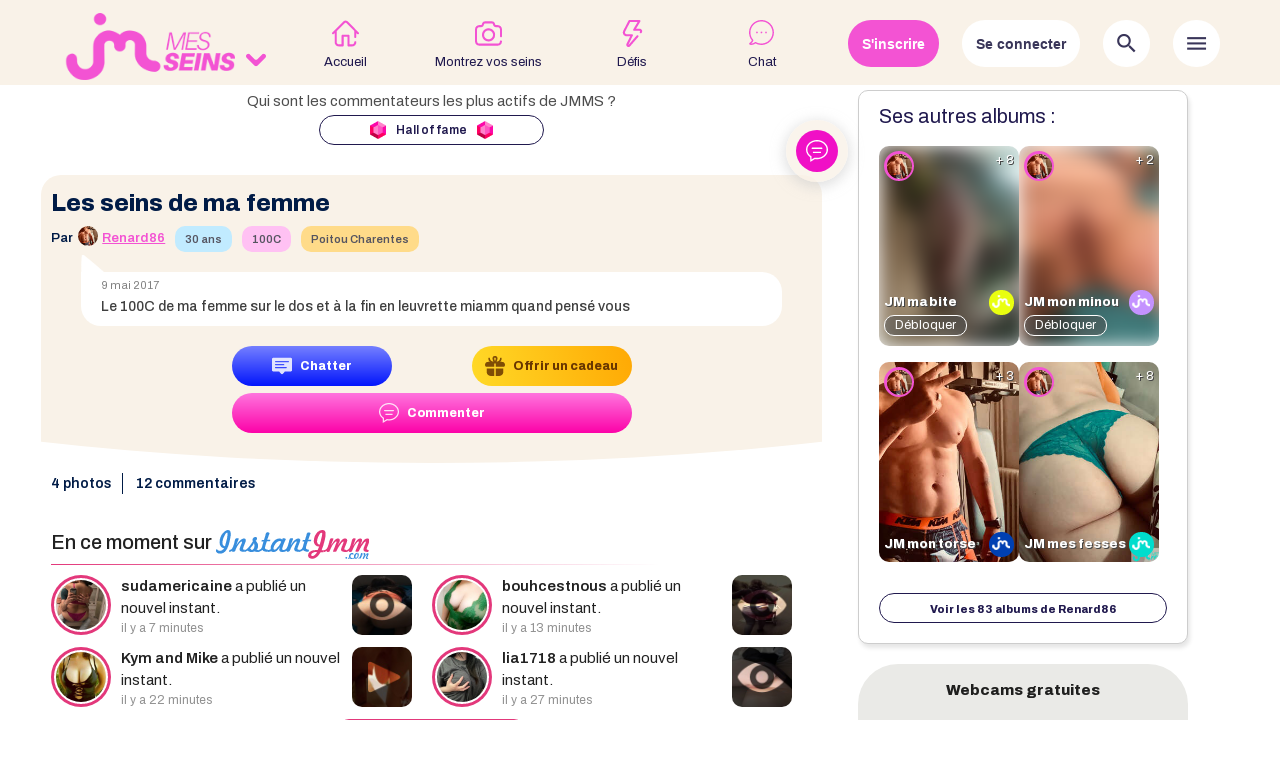

--- FILE ---
content_type: text/html; charset=UTF-8
request_url: https://www.jemontremesseins.com/photos/280785-les-seins-de-ma-femme
body_size: 37649
content:
<!DOCTYPE html PUBLIC "-//W3C//DTD XHTML 1.0 Transitional//EN" "http://www.w3.org/TR/xhtml1/DTD/xhtml1-transitional.dtd">
<html xmlns="http://www.w3.org/1999/xhtml" xml:lang="fr" lang="fr" data-site-id="1" data-site-type="soft" data-support="desktop">
<head>
    <meta charset="utf-8">
    <meta http-equiv="X-UA-Compatible" content="IE=edge">  
    <meta name="viewport" content="width=device-width, initial-scale=1.0">
    <meta name="theme-color" content="#f9f2e8">
    <meta name="rating" content="adult">
    <meta name="rating" content="RTA-5042-1996-1400-1577-RTA">

    <title>Les seins de ma femme : Renard86 nous montre ses seins pour la 2ème fois sur le site JeMontreMesSeins.com</title>
        	
    
    <!-- Global site tag (gtag.js) - Google Analytics -->
<script async src="https://www.googletagmanager.com/gtag/js?id=UA-15042810-1"></script>
<script>
  window.dataLayer = window.dataLayer || [];
  function gtag(){dataLayer.push(arguments);}
  gtag('js', new Date());
  gtag('config', 'UA-15042810-1');
</script>
<script>
window.ga=window.ga||function(){(ga.q=ga.q||[]).push(arguments)};ga.l=+new Date;
ga('create', 'UA-15042810-11', 'auto', {'name': 'jmm_ga'});
ga('jmm_ga.send', 'pageview', {
    'dimension1': window.location.hostname
});
</script>
    <!-- HTML5 shim and Respond.js for IE8 support of HTML5 elements and media queries -->
    <!--[if lt IE 9]>
      <script src="https://oss.maxcdn.com/html5shiv/3.7.3/html5shiv.min.js"></script>
      <script src="https://oss.maxcdn.com/respond/1.4.2/respond.min.js"></script>
    <![endif]-->	



    <link href="https://fonts.googleapis.com/icon?family=Material+Icons" rel="stylesheet">
    <!--<script
      src="https://code.jquery.com/jquery-3.3.1.min.js"
      integrity="sha256-FgpCb/KJQlLNfOu91ta32o/NMZxltwRo8QtmkMRdAu8="
      crossorigin="anonymous"></script>-->
    <script src="https://cdnjs.cloudflare.com/ajax/libs/jquery/3.3.1/jquery.min.js"></script>
    <link rel="stylesheet" href="https://cdnjs.cloudflare.com/ajax/libs/materialize/1.0.0/css/materialize.min.css">
    <script src="https://cdnjs.cloudflare.com/ajax/libs/materialize/1.0.0/js/materialize.min.js"></script>
                
        <script>
    jmm = window.jmm || {};
    
        jmm.hostname = "jemontremesseins.com";
    
    jmm.site_id = 1;
    jmm.site_short = "jmms";
    
    jmm.static_host = "static.jememontre.com";
    jmm.main_domain = "www.jememontre.com";
	jmm.ageVerif = !!window.location.search.match(/ageverif=1/) && document.cookie.match(/\bfr=1/);
    
        jmm.networkDomains = ["www.jememontre.com","www.jemontremesseins.com","www.jemontremabite.com","www.jemontremesfesses.com","www.jemontremonminou.com","www.jemontremalingerie.com","www.jemontremespieds.com","www.jemontremafellation.com","www.jemontremasextape.com","www.jemontremontorse.com","www.jemontremoncouple.com"];
    
        jmm.sessionCookieName = "PHPSESSID";
    
        jmm.SUPER_COMMENT_PRICE = 10;

    	jmm.user = null;
		/*
    var hiddenClassname = (jmm.user === null ? 'jmm_connected_only' : 'jmm_disconnected_only');
    var s = document.createElement('style');
    s.innerHTML = "." + hiddenClassname + " {display: none}";
    document.querySelector('head,body').appendChild(s);
	*/
        
    jmm.current_tabname = null;
    	
        jmm.gradient_colors = ["#bef7e1","#fec582","#e5affe","#baf2f6","#f4eb5c","#f6baba"];

    var hiddenClassname = (jmm.user === null ? 'jmm_connected_only' : 'jmm_not_connected_only');
    var s = document.createElement('style');
    s.innerHTML = "." + hiddenClassname + " {display: none !important; visibility: hidden !important}";
    document.querySelector('head,body').appendChild(s);
    </script>
    <script src="//static.jememontre.com/v2/js/script.js?v=m5g7fycazo"></script>
    <script src="//static.jememontre.com/v2/js/main.js?v=m5g7fycazo"></script>
    
        
    <link rel="shortcut icon" href="/favicon.ico" type="image/x-icon">
    <link rel="icon" href="/favicon.png" type="image/png">
    <link rel="icon" sizes="32x32" href="/favicon-32.png" type="image/png">
    <link rel="icon" sizes="64x64" href="/favicon-64.png" type="image/png">
    <link rel="icon" sizes="96x96" href="/favicon-96.png" type="image/png">
    <link rel="icon" sizes="196x196" href="/favicon-196.png" type="image/png">
    <link rel="apple-touch-icon" sizes="152x152" href="/apple-touch-icon.png">
    <link rel="apple-touch-icon" sizes="60x60" href="/apple-touch-icon-60x60.png">
    <link rel="apple-touch-icon" sizes="76x76" href="/apple-touch-icon-76x76.png">
    <link rel="apple-touch-icon" sizes="114x114" href="/apple-touch-icon-114x114.png">
    <link rel="apple-touch-icon" sizes="120x120" href="/apple-touch-icon-120x120.png">
    <link rel="apple-touch-icon" sizes="144x144" href="/apple-touch-icon-144x144.png">
    <meta name="msapplication-TileImage" content="/favicon-144.png">
    <meta name="msapplication-TileColor" content="#FFFFFF">    
    
    <link href="/feed" rel="alternate" title="ATOM" type="application/atom+xml" />

    <link href="//static.jememontre.com/v2/css/main.css?v=m5g7fycazo" rel="stylesheet" />
    
    <link rel="preconnect" href="https://fonts.googleapis.com">
    <link rel="preconnect" href="https://fonts.gstatic.com" crossorigin>
    <link href="https://fonts.googleapis.com/css2?family=Archivo:wght@400;500;600;800&display=swap" rel="stylesheet">
        
    <style>
        .btn, .btn-large, .btn-small {
            box-shadow: none;
            border-radius: 10px;
        }
        .btn:hover, .btn-large:hover, .btn-small:hover {
            box-shadow: none;
            border-radius: 20px;
            opacity: 1 !important;
            background-color: inherit;
        }
    </style>
</head>
<body>
        <script src="//static.jememontre.com/v2/js/cross_domain.js?v=m5g7fycazo"></script>
    <link rel="stylesheet" href="//static.jememontre.com/v2/css/disclaimer.css?v=m5g7fycazo">
            <script src="//static.jememontre.com/v2/js/disclaimer.js?v=m5g7fycazo"></script>
        
        <i class="material-icons wait_for_font_tester" style="position: fixed; top: -9999px; left: -9999px; visibility: hidden; display: block !important;">sentiment_very_dissatisfied</i>
    <style id="wait_for_font_style">
    .material-icons:not(.wait_for_font_tester) {
        visibility: hidden !important;
        width: 10px;
    }
    </style>
    <script>
    window.check_font_loaded_interval = setInterval(function() {
        var loaded = false;
        var tester = document.querySelector('.wait_for_font_tester');
        if ( !tester ) 
            loaded = true;
        else {
            var w = tester.offsetWidth;
            if ( w < 50 ) {
                loaded = true;
            }
        }

        if ( loaded ) {
            clearInterval(window.check_font_loaded_interval);
            delete window.check_font_loaded_interval;
            tester.parentElement.removeChild(tester);
            var s = document.querySelector('style#wait_for_font_style');
            if ( s )
                s.parentElement.removeChild(s);
        }
    }, 100);
    </script>        <header class="jmm_dynamic_serving_content" data-name="header"><div class="jmm_desktop_only"><script>
$(function() {
   $('.other-sites-switch').click(function() {
       $('#main-menu').toggleClass('other-sites-open');
       var method = $('#main-menu').hasClass('other-sites-open') ? 'slideDown' : 'slideUp';
       $('.other-sites')[method](400);
   });
});  
</script>
<div id="header-background"></div>
<div id="main-menu">
    <div class="logos_wrapper">
	<a href="/" class="logo"><img src="//static.jememontre.com/v2/images/logo/jmms.png"></a>
        <div class="other-sites-switch">
            <svg xmlns="http://www.w3.org/2000/svg" xmlns:xlink="http://www.w3.org/1999/xlink" viewBox="0 0 123.97 123.97" xml:space="preserve">
            <g>
            <path d="M51.802,96.062c2.801,2.801,6.5,4.2,10.2,4.2s7.4-1.399,10.2-4.2l47.3-47.3c5.5-5.5,6.101-14.6,0.8-20.3
            c-5.6-6.1-15.1-6.3-20.899-0.5l-30.4,30.3c-3.899,3.9-10.2,3.9-14.1,0l-30.3-30.3c-5.801-5.8-15.301-5.7-20.9,0.5
            c-5.3,5.7-4.8,14.8,0.8,20.3L51.802,96.062z"/>
            </g>
            </svg>
        </div>
	<ul class="other-sites" style="display: none">
	    		<li>
		    <a href="//www.jemontremabite.com" class="logo"><img src="//static.jememontre.com/v2/images/logo/jmmb.png"></a>
		</li>
				<li>
		    <a href="//www.jemontremesfesses.com" class="logo"><img src="//static.jememontre.com/v2/images/logo/jmmf.png"></a>
		</li>
				<li>
		    <a href="//www.jemontremoncouple.com" class="logo"><img src="//static.jememontre.com/v2/images/logo/jmmc.png"></a>
		</li>
				<li>
		    <a href="//www.jemontremalingerie.com" class="logo"><img src="//static.jememontre.com/v2/images/logo/jmml.png"></a>
		</li>
				<li>
		    <a href="//www.jemontremonminou.com" class="logo"><img src="//static.jememontre.com/v2/images/logo/jmmm.png"></a>
		</li>
				<li>
		    <a href="//www.jemontremontorse.com" class="logo"><img src="//static.jememontre.com/v2/images/logo/jmmt.png"></a>
		</li>
				<li>
		    <a href="//www.jemontremafellation.com" class="logo"><img src="//static.jememontre.com/v2/images/logo/jmmfellation.png"></a>
		</li>
				<li>
		    <a href="//www.jemontremespieds.com" class="logo"><img src="//static.jememontre.com/v2/images/logo/jmmp.png"></a>
		</li>
				<li>
		    <a href="//www.jemontremasextape.com" class="logo"><img src="//static.jememontre.com/v2/images/logo/jmmsextape.png"></a>
		</li>
				<li>
		    <a href="//www.jememontre.com" class="logo"><img src="//static.jememontre.com/v2/images/logo/jmmx_inline.png"></a>
		</li>
			
            
	    	
	</ul>
    </div>
    <div class="right">
	<style>
#user_menu_connecte {
    text-align: center;
    cursor: pointer;
}
#user_menu_connecte .avatar {
    width: 45px;
    height: 45px;
    border-radius: 100%;
    display: inline-block;
}
#user_menu_connecte .notif-count {
    background: #e41e3f;
    border-radius: 10px;
    padding: 3px;
    color: white;
    font-size: 10px;
    font-family: sans-serif;   
    min-width: 20px;
    display: inline-block;
    text-align: center;
    font-weight: normal;
}
html[data-support="mobile"] #user_menu_connecte .notif-count {
    padding: 0px 1px;
    min-width: 15px;
    right: 3px;
}
#user_menu_connecte .notif-count[data-count="0"] {
    display: none;
}
#user_menu_connecte .notif-count::before {
    content: attr(data-count);
}
#user_menu_connecte .notif-count.on-avatar {
    position: absolute;
    right: 0;
    top: 0;
}
#user_menu_connecte .user-menu-wrapper {
    position: relative;
    color: #252062;
    font-size: 12px;
    font-weight: 600;
    display: inline;
}
html[data-site-type="hard"] #user_menu_connecte .user-menu-wrapper { 
    color: white;
}
#user_menu_connecte .user-menu-wrapper .material-icons {
    vertical-align: bottom;
    font-size: 1.7em;
    transition: transform 0.3s;
}
#user_menu_connecte .user-menu-arrow-wrapper {
    display: inline;
    margin-top: -10px;
}
html[data-support="desktop"] #user_menu_connecte .user-menu-arrow-wrapper i {
    vertical-align: text-bottom !important;
    line-height: 30px;
}
#user_menu_connecte .user-menu {
    display: none;
    position: absolute;
    right: 0;
    top: 25px;
    border-radius: 10px;
    box-shadow: 2px 2px 6px #757575;
    z-index: 5;
    background: white;
    padding: 10px;
    cursor: auto;
}
#user_menu_connecte .user-menu ul {
    margin: 10px 0 0 0;
}
#user_menu_connecte .user-menu li {
    white-space: pre;
    text-align: left;
    display: flex;
}
#user_menu_connecte .user-menu a {
    color: #252062;
    padding: 6px;
    flex: 1;
    transition: all 0.3s;
}
#user_menu_connecte .user-menu a:hover {
    background: #edecff;
    border-radius: 6px;
}
#user_menu_connecte .user-menu li a .icon {
    background: #252062;
    width: 20px;
    height: 20px;
    border-radius: 100%;
    text-align: center;
    display: inline-block;
    margin-right: 20px;
    font-size: 8px;    
}
#user_menu_connecte .user-menu li a .text {
    display: inline;
    vertical-align: super;
}
#user_menu_connecte .user-menu li a .icon .material-icons {
    color: white;
    line-height: 20px;
}

#user_menu_connecte.menu_open .user-menu-arrow-wrapper > .material-icons {
    transform: rotate(180deg);
}    

#user_menu_connecte {
    width: auto !important;
    height: auto !important;
    float: left !important;
}
#user_menu_connecte .avatar {
    position: initial !important;
}
#user_menu_connecte .user-menu .user-level-name {
    color: #ed1e79;
    margin-top: 5px;
    border-top: solid 1px #e1e0e9;
    padding-top: 10px;
}
#user_menu_connecte .user-menu .user-earnings {
    text-align: center;
    color: #252062;
}
#user_menu_connecte .user-menu .user-earnings .earning {
    display: inline-flex;
    margin: 0 5px;
    align-items: center;
}
#user_menu_connecte .user-menu .user-earnings .earning img {
    width: 20px;
    margin-left: 5px;
}
#user_menu_connecte .mes-fans-item {
    display: flex;
    align-items: center;    
}
#user_menu_connecte .mes-fans-item .notif-count {
    margin-left: 5px;
}
</style>
<div id="user_menu_connecte" class="user jmm_connected_only">
    <img class="avatar" src="//static.jememontre.com/v2/images/default_avatar.gif?v=2">
    <div class="notif-count notif-total on-avatar" data-count="0"></div>
    <div class="user-menu-wrapper">
        <div class="user-menu-arrow-wrapper"><i class="material-icons">keyboard_arrow_down</i></div>
	<div class="user-menu">
            <div style="padding-bottom: 5px; border-bottom: solid 1px #e1e0e9;">
                <a href="/" class="user-link username"></a>
                <div class="user-level-name"></div>
                <div class="user-earnings"></div>
            </div>
	    <ul>
		<li><a href="/user/edit" rel="noindex,nofollow"><div class="icon"><i class="material-icons">create</i></div><div class="text">Modifier mon profil</div></a></li>
		                    <li><a href="/participation" rel="noindex,nofollow"><div class="icon"><i class="material-icons">camera_alt</i></div><div class="text">Montrer mes seins</div></a></li>
				<li><a href="/user/galleries" rel="noindex,nofollow"><div class="icon"><i class="material-icons">photo_library</i></div><div class="text">Mes albums</div></a></li>
                <li class="mes-fans-item"><a href="/dashboard" rel="noindex,nofollow"><div class="icon"><i class="material-icons">people</i></div><div class="text">Mes fans</div></a><span class="notif-count notif-total"></span></li>
		<li><a href="/user/comments" rel="noindex,nofollow"><div class="icon"><i class="material-icons">comment</i></div><div class="text">Mes commentaires</div></a></li>
		<li><a href="/amis" rel="noindex,nofollow"><div class="icon"><i class="material-icons">face</i></div><div class="text">Mes amis</div></a></li>
		<li><a href="/depenses" rel="noindex,nofollow"><div class="icon"><i class="material-icons">history</i></div><div class="text">Mes golds</div></a></li>
				<li><a href="/user/signout" rel="noindex,nofollow"><div class="icon"><i class="material-icons">exit_to_app</i></div><div class="text">Me déconnecter</div></a></li>
	    </ul>
	</div>
    </div>
</div>
<script>
$(function() {    
    if ( jmm.user ) {
        var levelHtml;
        if ( jmm.user.level_url ) {
            levelHtml = '<a href="' + jmm.user.level_url + '">' + jmm.user.level_name + '</a>';
        }
        else {
            levelHtml = jmm.user.level_name;
        }
        var earningsHtml = 
                '<a href="/hall_of_fame" class="earning earning-gems"><span class="user-gems-data">' + (jmm.user.gems+'').replace(/\B(?=(\d{3})+(?!\d))/g, " ") + '</span><img src="//static.jememontre.com/images/icons/gem.png"></a>' +
                '<a href="/depenses" class="earning earning-golds"><span class="user-golds-data">' + (jmm.user.golds+'').replace(/\B(?=(\d{3})+(?!\d))/g, " ") + '</span><img src="//static.jememontre.com/images/icons/gold.png"></a>';
        document.querySelector('#user_menu_connecte .user-link').href = jmm.user.url;
        document.querySelector('#user_menu_connecte .username').textContent = jmm.user.name;
        document.querySelector('#user_menu_connecte .avatar').src = jmm.user.avatar;
        document.querySelector('#user_menu_connecte .user-level-name').innerHTML = levelHtml;
        document.querySelector('#user_menu_connecte .user-earnings').innerHTML = earningsHtml;
        
        var notifTotalCount = jmm.user.countNewComments + jmm.user.countNewGifts;
        if ( notifTotalCount > 100 ) {
            notifTotalCount = '100+';
        }
        $('#user_menu_connecte .notif-total').attr('data-count', notifTotalCount);
        /*$('#user_menu_connecte .earning-golds').click(function() {
            showBuyGoldsModal(null);
            return false;
        });        */
    }
});
$('#user_menu_connecte .username, #user_menu_connecte .user-menu-arrow-wrapper i, #user_menu_connecte .username, #user_menu_connecte .avatar, #user_menu_connecte .notif-total').click(function() {
    var open = $(this).closest('.user').toggleClass('menu_open').hasClass('menu_open');
    var $menu = $(this).closest('.user').find('.user-menu');
    if ( open ) {
        updateUser();
	$menu.show('blind');
    }
    else
	$menu.hide('blind');
});

$(function() {
    $('#user_menu_connecte a[href]').each(function() {
        if ( this.hostname && (this.hostname.indexOf('jememontre') > -1 || this.hostname.indexOf('jemontre') > -1) && this.hostname != window.location.hostname ) {
            var value = 'from=' + $('html').attr('data-site-id');
            if ( this.hash != '' && this.hash != '#' ) {
                this.hash = value + '&' + this.hash;
            }
            else {
                this.hash = value;
            }
        }
    });
});
</script>

        	<button class="signup-action alt_color jmm_not_connected_only">&nbsp;&nbsp;S'inscrire&nbsp;&nbsp;</button>
	<button class="show-connect-action jmm_not_connected_only">&nbsp;&nbsp;Se connecter&nbsp;&nbsp;</button>
                    <button class="show-search-action"><i class="material-icons">search</i></button>
        	<button class="show-menu-action"><i class="material-icons">menu</i></button>
    </div>
            <ul>
            <li data-tabname="home">
                <a href="/">
                    <!-- home -->
                    <svg version="1.1" xmlns="http://www.w3.org/2000/svg" xmlns:xlink="http://www.w3.org/1999/xlink" x="0px" y="0px" viewBox="0 0 512 512" style="enable-background:new 0 0 512 512;" xml:space="preserve">
                        <g>
                            <path d="M506.188,236.413L297.798,26.65c-0.267-0.27-0.544-0.532-0.826-0.786c-22.755-20.431-57.14-20.504-79.982-0.169
                                  c-0.284,0.253-0.56,0.514-0.829,0.782L5.872,236.352c-7.818,7.804-7.831,20.467-0.028,28.285
                                  c7.804,7.818,20.467,7.83,28.284,0.028L50,248.824v172.684c0,44.112,35.888,80,80,80h72c11.046,0,20-8.954,20-20v-163h70v163
                                  c0,11.046,8.954,20,20,20h70c44.112,0,80-35.888,80-80c0-11.046-8.954-20-20-20c-11.046,0-20,8.954-20,20
                                  c0,22.056-17.944,40-40,40h-50v-163c0-11.046-8.954-20-20-20H202c-11.046,0-20,8.954-20,20v163h-52c-22.056,0-40-17.944-40-40
                                  v-212c0-0.2-0.003-0.399-0.009-0.597L243.946,55.26c7.493-6.363,18.483-6.339,25.947,0.055L422,208.425v113.083
                                  c0,11.046,8.954,20,20,20c11.046,0,20-8.954,20-20v-72.82l15.812,15.917c3.909,3.935,9.047,5.904,14.188,5.904
                                  c5.097,0,10.195-1.937,14.096-5.812C513.932,256.912,513.974,244.249,506.188,236.413z"/>
                        </g>
                    </svg>
                    <br>
                    <label>Accueil</label>
                </a>
            </li>
            <li data-tabname="form">
                <a href="/participation">
                    <!-- photo -->
                    <svg version="1.1" xmlns="http://www.w3.org/2000/svg" xmlns:xlink="http://www.w3.org/1999/xlink" x="0px" y="0px" viewBox="0 0 512 512" style="enable-background:new 0 0 512 512;" xml:space="preserve">
                        <g>
                            <path d="M492,327c11.046,0,20-8.954,20-20V177c0-44.112-35.888-80-80-80h-30.361c-8.565,0-16.174-5.447-18.934-13.556
                                  l-6.051-17.777C368.374,41.343,345.548,25,319.854,25H192.083c-25.196,0-47.875,15.923-56.432,39.621l-6.923,19.172
                                  C125.875,91.692,118.316,97,109.917,97H80c-44.112,0-80,35.888-80,80v230c0,44.112,35.888,80,80,80h352c44.112,0,80-35.888,80-80
                                  c0-11.046-8.954-20-20-20c-11.046,0-20,8.954-20,20c0,22.056-17.944,40-40,40H80c-22.056,0-40-17.944-40-40V177
                                  c0-22.056,17.944-40,40-40h29.917c25.196,0,47.875-15.923,56.432-39.621l6.923-19.172C176.125,70.308,183.684,65,192.083,65
                                  h127.771c8.565,0,16.173,5.448,18.934,13.556l6.051,17.777c8.279,24.324,31.105,40.667,56.8,40.667H432c22.056,0,40,17.944,40,40
                                  v130C472,318.046,480.954,327,492,327z"/>

                            <path d="M257,157c-68.925,0-125,56.075-125,125s56.075,125,125,125s125-56.075,125-125S325.925,157,257,157z M257,367
                                  c-46.869,0-85-38.131-85-85s38.131-85,85-85s85,38.131,85,85C342,328.869,303.869,367,257,367z"/>
                        </g>

                    </svg>
                    <br>
                    <label>Montrez vos seins</label>
                </a>
            </li>

	    		<li data-tabname="defis">
		    <a href="/defis">
			<!-- defis -->
			<svg version="1.1" xmlns="http://www.w3.org/2000/svg" xmlns:xlink="http://www.w3.org/1999/xlink" x="0px" y="0px" viewBox="0 0 512 512" style="enable-background:new 0 0 512 512;" xml:space="preserve">
			    <g>
				<path d="M435.243,193.711c-7.943-17.294-24.785-28.037-43.952-28.037H323.08l80.803-135.489c3.68-6.168,3.761-13.837,0.214-20.081
				      C400.549,3.858,393.921,0,386.739,0H197.113c-7.519,0-14.402,4.226-17.802,10.933L79.966,206.826
				      c-11.117,21.828-10.111,47.329,2.69,68.214c12.803,20.885,35.069,33.353,59.565,33.353h69.865l-69.475,142.542
				      c-9.287,18.852-3.868,40.604,13.176,52.896c7.592,5.475,16.234,8.17,24.809,8.169c10.676,0,21.247-4.178,29.542-12.365
				      c0.362-0.358,0.712-0.73,1.045-1.114l154.695-178.034c7.231-8.322,6.346-20.929-1.975-28.16
				      c-8.324-7.232-20.931-6.347-28.16,1.975L181.667,471.625c-0.598,0.508-1.26,0.742-2.528-0.173
				      c-1.573-1.135-1.176-1.941-0.679-2.95l83.504-171.325c3.014-6.186,2.63-13.49-1.017-19.325
				      c-3.648-5.836-10.044-9.381-16.927-9.381h-101.8c-10.655,0-19.959-5.21-25.527-14.295c-5.568-9.084-5.989-19.74-1.139-29.265
				      l93.815-184.99h142.223L270.79,175.411c-3.68,6.168-3.761,13.837-0.214,20.081s10.175,10.103,17.357,10.103h103.357
				      c4.769,0,6.856,2.994,7.676,4.779c0.839,1.826,1.771,5.447-1.419,9.162c-7.183,8.364-6.226,20.966,2.137,28.149
				      c8.365,7.182,20.967,6.227,28.148-2.137C440.379,230.937,443.219,211.074,435.243,193.711z"/>
			    </g>
			</svg>
			<br>
			<label>D&eacute;fis</label>
		    </a>
		</li>
	                <li data-tabname="instantjmm">
                <a href="https://tracker.emstat.fr/go/6038db93-98eb-4e7c-b0eb-8c01b97f4501?t=jmms-menu&spot=menu&site=jmms" rel="nofollow" onclick="show_instant_jmmpop('basic', {t:'jmms-menu'}); return false;">
                    <!-- snapchat -->
                    <div style="position: relative; display: inline-block">
                        <svg version="1.1" xmlns="http://www.w3.org/2000/svg" xmlns:xlink="http://www.w3.org/1999/xlink" x="0px" y="0px" viewBox="0 0 512 512" style="enable-background:new 0 0 512 512; position: relative" xml:space="preserve">
                            <g>
                                <path d="M403.581,69.3c-44.7-44.7-104-69.3-167.2-69.3s-122.5,24.6-167.2,69.3c-86.4,86.4-92.4,224.7-14.9,318
                                        c-7.6,15.3-19.8,33.1-37.9,42c-8.7,4.3-13.6,13.6-12.1,23.2s8.9,17.1,18.5,18.6c4.5,0.7,10.9,1.4,18.7,1.4
                                        c20.9,0,51.7-4.9,83.2-27.6c35.1,18.9,73.5,28.1,111.6,28.1c61.2,0,121.8-23.7,167.4-69.3c44.7-44.7,69.3-104,69.3-167.2
                                        S448.281,114,403.581,69.3z M384.481,384.6c-67.5,67.5-172,80.9-254.2,32.6c-5.4-3.2-12.1-2.2-16.4,2.1c-0.4,0.2-0.8,0.5-1.1,0.8
                                        c-27.1,21-53.7,25.4-71.3,25.4h-0.1c20.3-14.8,33.1-36.8,40.6-53.9c1.2-2.9,1.4-5.9,0.7-8.7c-0.3-2.7-1.4-5.4-3.3-7.6
                                        c-73.2-82.7-69.4-208.7,8.8-286.9c81.7-81.7,214.6-81.7,296.2,0C466.181,170.1,466.181,302.9,384.481,384.6z"/>
                                <circle cx="236.381" cy="236.5" r="16.6"/>
                                <circle cx="321.981" cy="236.5" r="16.6"/>
                                <circle cx="150.781" cy="236.5" r="16.6"/>                            
                            </g>
                        </svg>
                        <div class="jmm_chat_counter" style="position: absolute; right: 9px; top: -8px"></div>
                    </div>
                    <br>
                    <label>Chat</label>

                    
                </a>
            </li>	    
                    </ul>
    </div>

<div class="row search-form-row">
<div class="col s12" id="search-form">
    <div class="icon"><i class="material-icons">search</i></div>
    <div class="title">
	<p>Moteur de recherche</p>
	<p class="bold">des seins</p>
    </div>
    <form onsubmit="submitRecherche(); return false;">
	<div class="search-field" data-name="age_ranges" data-dropdown>
	    <div class="title">Age</div>
	    <ul>
				    <li><div class="chip" data-value="18-19">18 &agrave; 19 ans</div></li>
		    		    <li><div class="chip" data-value="20-29">20 &agrave; 29 ans</div></li>
		    		    <li><div class="chip" data-value="30-39">30 &agrave; 39 ans</div></li>
		    		    <li><div class="chip" data-value="40-49">40 &agrave; 49 ans</div></li>
		    		    <li><div class="chip" data-value="50-59">50 &agrave; 59 ans</div></li>
		    		    <li><div class="chip" data-value="60-100">plus de 60 ans</div></li>
		    	    </ul>
	</div>

	
	    <div class="search-field" data-name="tailles[bonnet]" data-dropdown>
		<div class="title">Taille</div>
		<ul>
		    <li><div class="chip" data-value="a">Petits seins (A)</div></li>
		    <li><div class="chip" data-value="b">Seins moyens (B)</div></li>
		    <li><div class="chip" data-value="c">Gros seins (C)</div></li>
		    <li><div class="chip" data-value="d-e">Tr&egrave;s gros seins (D-E)</div></li>
		    <li><div class="chip" data-value="f-h">Seins &eacute;normes (F-H)</div></li>
		</ul>
	    </div>

	    
		
	
	<div class="search-field" data-name="region_ids" data-dropdown>
	    <div class="title">R&eacute;gion</div>
	    		
	    <ul>
				    <li><div class="chip" data-value="6">Alpes-Pays de Savoie</div></li>
		    		    <li><div class="chip" data-value="7">Alsace</div></li>
		    		    <li><div class="chip" data-value="8">Aquitaine</div></li>
		    		    <li><div class="chip" data-value="9">Auvergne</div></li>
		    		    <li><div class="chip" data-value="10">Basse Normandie</div></li>
		    		    <li><div class="chip" data-value="11">Bourgogne</div></li>
		    		    <li><div class="chip" data-value="12">Bretagne</div></li>
		    		    <li><div class="chip" data-value="13">Centre Val-de-Loire</div></li>
		    		    <li><div class="chip" data-value="14">Champagne Ardenne</div></li>
		    		    <li><div class="chip" data-value="15">Corse</div></li>
		    		    <li><div class="chip" data-value="16">DOM-TOM</div></li>
		    		    <li><div class="chip" data-value="17">Franche Comt&eacute;</div></li>
		    		    <li><div class="chip" data-value="18">Haute Normandie</div></li>
		    		    <li><div class="chip" data-value="19">Ile de France</div></li>
		    		    <li><div class="chip" data-value="20">Languedoc Roussillon</div></li>
		    		    <li><div class="chip" data-value="21">Limousin</div></li>
		    		    <li><div class="chip" data-value="22">Lorraine</div></li>
		    		    <li><div class="chip" data-value="23">Midi Pyr&eacute;n&eacute;es</div></li>
		    		    <li><div class="chip" data-value="24">Nord Pas-de-Calais</div></li>
		    		    <li><div class="chip" data-value="25">Pays de Loire</div></li>
		    		    <li><div class="chip" data-value="26">Picardie</div></li>
		    		    <li><div class="chip" data-value="27">Poitou Charentes</div></li>
		    		    <li><div class="chip" data-value="28">PACA</div></li>
		    		    <li><div class="chip" data-value="29">Rh&ocirc;ne Alpes</div></li>
		    				    <li style="clear: left"><div class="chip alternative" data-value="1">Belgique</div></li>
		    		    <li ><div class="chip alternative" data-value="5">Suisse</div></li>
		    		    <li ><div class="chip alternative" data-value="41">Quebec</div></li>
		    		    <li ><div class="chip alternative" data-value="2">Canada</div></li>
		    		    <li ><div class="chip alternative" data-value="37">Italie</div></li>
		    		    <li ><div class="chip alternative" data-value="3">Espagne</div></li>
		    		    <li ><div class="chip alternative" data-value="4">Portugal</div></li>
		    		    <li ><div class="chip alternative" data-value="40">Angleterre</div></li>
		    		    <li ><div class="chip alternative" data-value="39">Allemagne</div></li>
		    		    <li ><div class="chip alternative" data-value="38">Pays Bas</div></li>
		    		    <li ><div class="chip alternative" data-value="36">Afrique</div></li>
		    		    <li ><div class="chip alternative" data-value="35">Japon</div></li>
		    	    </ul>
	</div>
	
	<div class="search-field" data-name="pseudo" data-singletext>
	    <input class="browser-default" name="pseudo" type="text" placeholder="Pseudo">
	</div>
	
	<div class="search-field" data-name="date_publication_range" data-singleselect>
	    <div class="title">Date de publication</div>
	    
	    <select>
		<option value="">Peu importe</option>
		<option value="J-1">Depuis hier</option>
		<option value="J-7">Moins d'une semaine</option>
		<option value="J-30">Moins d'un mois</option>
		<option value="J-365">Moins d'un an</option>
	    </select>
	</div>
	
	<div class="search-field" data-name="description" data-singletext>
	    <input class="browser-default" name="description" type="text" placeholder="Texte dans les descriptions">
	</div>
	
	<div class="search-field">
	    <button class="submit">Rechercher</button>
	</div>
	
    </form>
</div>
</div>
<style>
body.menu_open header {
    z-index: 1000;
}
#menu {
    position: absolute;
    top: -200px;
    z-index: 999;
    visibility: hidden;
    transition: top 0.3s;
    border-bottom: solid 1px #cec8c1;
}
#menu:before {
    content: ' ';
    width: 20px;
    height: 20px;
    background: #eee9e3;
    transform: rotate(45deg);
    position: absolute;
    right: 34px;
    top: -10px;
    z-index: -1;
}
body.menu_open #menu {
    top: 90px;
    visibility: visible;
}
#menu {
    background-color: #eee9e3;
    box-shadow: 0px 30px 30px rgba(20, 12, 58, 0.08);
    padding: 10px 6px;
    border-radius: 0 0 30px 30px;
}
#menu .top_menu {
    background: white;
    border-radius: 10px;
    padding: 10px;
    color: #20194e;    
    box-shadow: 0 3px 3px rgba(0,0,0,.06);
    display: table;
    width: 100%;
}
#menu .top_menu ul {
    display: table-row;
}
#menu .top_menu ul li {
    display: table-cell;
    vertical-align: middle;
    position: relative;
    height: 33px;
}
#menu .top_menu ul li i {
    position: absolute;
    right: 20px;
    top: 4px;
    color: #f2a0d3;
}
html[data-support="desktop"][data-site-id="1"]  #menu .top_menu ul li i { color: #f353d3; }
html[data-support="desktop"][data-site-id="2"]  #menu .top_menu ul li i { color: #e9ff10; }
html[data-support="desktop"][data-site-id="3"]  #menu .top_menu ul li i { color: #00ddcd; }
html[data-support="desktop"][data-site-id="4"]  #menu .top_menu ul li i { color: #c492ff; }
html[data-support="desktop"][data-site-id="5"]  #menu .top_menu ul li i { color: #9b9bf9; }
html[data-support="desktop"][data-site-id="6"]  #menu .top_menu ul li i { color: #ff7c24; }
html[data-support="desktop"][data-site-id="8"]  #menu .top_menu ul li i { color: #00ddcd; }
html[data-support="desktop"][data-site-id="9"]  #menu .top_menu ul li i { color: #941dfc; }
html[data-support="desktop"][data-site-id="10"] #menu .top_menu ul li i { color: #0040b2; }
html[data-support="desktop"][data-site-id="13"] #menu .top_menu ul li i { color: #e5155a; }
#menu .top_menu ul li a {
    color: #20194e;
    display: table;
    font-size: 0.8em;
}
#menu .top_menu ul li a:hover {
    color: #20194e;
    display: table;
    font-size: 0.8em;
    text-decoration: underline;
}
#menu .top_menu ul li .icon {
    width: 33px;
    height: 33px;
    border-radius: 100%;
    background-color: #f2a0d3;
    position: relative;
    margin-right: 5px;
    display: table-cell;
    vertical-align: middle;
}
html[data-support="desktop"][data-site-id="1"]  #menu .top_menu ul li .icon { background-color: #f353d3; }
html[data-support="desktop"][data-site-id="2"]  #menu .top_menu ul li .icon { background-color: #e9ff10; }
html[data-support="desktop"][data-site-id="3"]  #menu .top_menu ul li .icon { background-color: #00ddcd; }
html[data-support="desktop"][data-site-id="4"]  #menu .top_menu ul li .icon { background-color: #c492ff; }
html[data-support="desktop"][data-site-id="5"]  #menu .top_menu ul li .icon { background-color: #9b9bf9; }
html[data-support="desktop"][data-site-id="6"]  #menu .top_menu ul li .icon { background-color: #ff7c24; }
html[data-support="desktop"][data-site-id="8"]  #menu .top_menu ul li .icon { background-color: #00ddcd; }
html[data-support="desktop"][data-site-id="9"]  #menu .top_menu ul li .icon { background-color: #941dfc; }
html[data-support="desktop"][data-site-id="10"] #menu .top_menu ul li .icon { background-color: #0040b2; }
html[data-support="desktop"][data-site-id="13"] #menu .top_menu ul li .icon { background-color: #e5155a; }

#menu .top_menu ul li .icon svg {
    fill: #20194e;
    position: absolute;
    width: 21px;
    left: 6px;
    top: 6px;
}
#menu .top_menu ul li .text {
    display: table-cell;
    vertical-align: middle;
    padding-left: 5px;
    padding-right: 35px;
    word-break: break-word;
    line-height: 1em;
}
#menu .top_menu ul li:last-of-type .text {
    padding-right: 15px;
}
#menu .top_menu ul li:last-of-type i {
    right: 0;
}
@media only screen and (max-width: 1100px) {
    #menu .top_menu ul li .icon {
	display: none;
    }
    #menu .top_menu ul li .text {
	padding-right: 15px;
    }
    #menu .top_menu ul li i {
	right: 0;
    }
}

#menu .network {
    
}
#menu .network li {
    float: left;
    width: 50%;
    height: 40px;
    padding: 5px;
}
#menu .network li:hover {
    background: white;
    box-shadow: 0 0 3px rgba(0,0,0,.13);
    border-radius: 10px;
}
#menu .network li a {
    color: #20194e;
    display: block;
}
#menu .network li .titre {
    font-size: 13px;
    font-style: italic;    
    text-shadow: 0px 0px 0px black;
    margin-top: 3px;
    white-space: nowrap;
}
#menu .network li .titre b {
    text-shadow: 0px 0px 0.7px black;
}
#menu .network li i {
    font-size: 13px;
    margin-left: 5px;
}
#menu .network .site .icon {
    width: 25px;
    height: 25px;
    border-radius: 100%;
    float: left;
    margin-right: 20px;
    margin-top: -3px;
    position: relative;
}
#menu .network .site1  .icon { background-color: #f353d3; }
#menu .network .site2  .icon { background-color: #e9ff10; }
#menu .network .site3  .icon { background-color: #00ddcd; }
#menu .network .site4  .icon { background-color: #c492ff; }
#menu .network .site5  .icon { background-color: #9b9bf9; }
#menu .network .site6  .icon { background-color: #ff7c24; }
#menu .network .site8  .icon { background-color: #00ddcd; }
#menu .network .site9  .icon { background-color: #941dfc; }
#menu .network .site10 .icon { background-color: #0040b2; }
#menu .network .site11 .icon { background-color: #000000; }
#menu .network .site13 .icon { background-color: #e5155a; }

#menu .network .site .icon:after {
    content: ' ';
    width: 18px;
    height: 13px;
    background: url(//static.jememontre.com/v2/images/mini_jmm.png);
    position: absolute;
    top: 5px;
    left: 3px;
}

#menu .misc a {
    color: #20194e;
    height: 40px;
    display: block;    
}
#menu .misc a:hover {
    text-decoration: underline;
}
#menu .misc i {
    font-size: 13px;
}
</style>
<script>
setInterval(function() {
    $('#menu').css('width', $('header').width()  + 'px');
}, 300);
</script>
<div id="menu">
    <div class="top_menu">
	<ul>
	                
                            <li>
                    <a href="/recherche">
                        <i class="material-icons">chevron_right</i>
                        <div class="icon">
                            <svg version="1.1" xmlns="http://www.w3.org/2000/svg" xmlns:xlink="http://www.w3.org/1999/xlink" x="0px" y="0px" viewBox="0 0 512 512" style="enable-background:new 0 0 512 512;" xml:space="preserve">
                                <g>
                                    <path d="M448.947,218.475c-0.922-1.168-23.055-28.933-61-56.81c-50.705-37.253-105.877-56.944-159.551-56.944
                                            c-53.672,0-108.844,19.691-159.551,56.944c-37.944,27.876-60.077,55.642-61,56.81L0,228.397l7.846,9.923
                                            c0.923,1.168,23.056,28.934,61,56.811c50.707,37.252,105.879,56.943,159.551,56.943c53.673,0,108.845-19.691,159.55-56.943
                                            c37.945-27.877,60.078-55.643,61-56.811l7.848-9.923L448.947,218.475z M228.396,315.039c-47.774,0-86.642-38.867-86.642-86.642
                                            c0-7.485,0.954-14.751,2.747-21.684l-19.781-3.329c-1.938,8.025-2.966,16.401-2.966,25.013c0,30.86,13.182,58.696,34.204,78.187
                                            c-27.061-9.996-50.072-24.023-67.439-36.709c-21.516-15.715-37.641-31.609-46.834-41.478c9.197-9.872,25.32-25.764,46.834-41.478
                                            c17.367-12.686,40.379-26.713,67.439-36.71l13.27,14.958c15.498-14.512,36.312-23.412,59.168-23.412
                                            c47.774,0,86.641,38.867,86.641,86.642C315.037,276.172,276.17,315.039,228.396,315.039z M368.273,269.875
                                            c-17.369,12.686-40.379,26.713-67.439,36.709c21.021-19.49,34.203-47.326,34.203-78.188s-13.182-58.697-34.203-78.188
                                            c27.061,9.997,50.07,24.024,67.439,36.71c21.516,15.715,37.641,31.609,46.834,41.477
                                            C405.91,238.269,389.787,254.162,368.273,269.875z"/>
                                    <path d="M173.261,211.555c-1.626,5.329-2.507,10.982-2.507,16.843c0,31.834,25.807,57.642,57.642,57.642
                                            c31.834,0,57.641-25.807,57.641-57.642s-25.807-57.642-57.641-57.642c-15.506,0-29.571,6.134-39.932,16.094l28.432,32.048
                                            L173.261,211.555z"/>
                                </g>
                            </svg>
                        </div>
                        <div class="text">Tous les seins</div>
                    </a>
                </li>
                        
	    <li>
		<a href="https://tracker.emstat.fr/go/6038db93-98eb-4e7c-b0eb-8c01b97f4501?t=jmms-submenu&spot=submenu&site=jmms" rel="nofollow" onclick="show_instant_jmmpop('basic', {t:'jmms-submenu'}); return false;">
		    <i class="material-icons">chevron_right</i>
		    <div class="icon">
			<svg version="1.1" xmlns="http://www.w3.org/2000/svg" xmlns:xlink="http://www.w3.org/1999/xlink" x="0px" y="0px" viewBox="0 0 512 512" style="enable-background:new 0 0 512 512;" xml:space="preserve">
			    <g>
				<path d="M436.382,68.512C388.111,24.331,324.049,0,256.001,0S123.892,24.331,75.621,68.512
				      C26.857,113.143,0.001,172.625,0.001,236c0,49.425,16.162,96.253,46.87,136.172L1.459,484.503
				      c-3.051,7.547-1.224,16.19,4.621,21.856C9.89,510.052,14.908,512,20.006,512c2.723,0,5.469-0.556,8.063-1.699l128.656-56.714
				      C188.166,465.809,221.522,472,256.001,472c43.157,0,85.828-10.086,123.399-29.168c9.848-5.002,13.777-17.04,8.775-26.889
				      c-5.002-9.848-17.04-13.776-26.889-8.775C329.3,423.413,292.894,432,256.001,432c-32.053,0-62.918-6.234-91.737-18.529
				      c-5.09-2.172-10.852-2.137-15.916,0.095l-91.345,40.266l31.366-77.589c2.793-6.909,1.514-14.799-3.321-20.47
				      C55.578,321.2,40.001,279.783,40.001,236c0-108.075,96.897-196,216-196s216,87.925,216,196c0,37.216-11.548,73.426-33.398,104.714
				      c-6.324,9.056-4.11,21.524,4.947,27.848c9.054,6.325,21.525,4.109,27.848-4.947c26.563-38.037,40.603-82.166,40.603-127.615
				      C512.001,172.625,485.146,113.143,436.382,68.512z"/>
			    </g>
			</svg>
		    </div>
		    <div class="text">Chat JMM</div>
		</a>
	    </li>
	    <li>
		<a href="https://tools.emstat.fr/jmm/tab-live.php?spot=tabdesktop&domain=jemontremesseins.com">
		    <i class="material-icons">chevron_right</i>
		    <div class="icon">
			<svg version="1.1" xmlns="http://www.w3.org/2000/svg" xmlns:xlink="http://www.w3.org/1999/xlink" x="0px" y="0px" viewBox="0 0 512 512" style="enable-background:new 0 0 512 512;" xml:space="preserve">
			    <g>
				<g>
				    <g>
					<path d="M256,40c-5.52,0-10,4.48-10,10s4.48,10,10,10s10-4.48,10-10S261.52,40,256,40z"/>
				    </g>
				</g>
				<g>
				    <g>
					<path d="M466,210C466,94.206,371.794,0,256,0S46,94.206,46,210c0,96.488,66.579,180.855,159.516,203.859
					      c-1.591,14.119-6.958,31.441-13.568,38.051l-0.131,0.131c-18.899,0.353-32.638,3.149-42.999,8.73
					      C133.677,468.949,126,482.82,126,502c0,5.522,4.478,10,10,10h240c5.522,0,10-4.478,10-10c0-19.187-7.68-33.058-22.824-41.229
					      c-10.344-5.58-24.082-8.378-42.992-8.731l-0.132-0.132c-6.61-6.609-11.977-23.931-13.568-38.05
					      C399.423,390.853,466,306.486,466,210z M316,472c33.23,0,45.303,7.689,48.794,20H147.226c2.172-7.762,6.862-11.345,11.087-13.626
					      C166.274,474.085,178.603,472,196,472H316z M215.517,452c5.068-10.601,8.238-23.466,9.638-34.27
					      C235.326,419.232,245.658,420,256,420c10.342,0,20.674-0.768,30.845-2.27c1.401,10.804,4.57,23.67,9.638,34.27H215.517z
					      M294.015,396.179c-0.019,0.004-0.037,0.007-0.056,0.011c-24.788,5.056-51.127,5.057-75.922-0.001
					      c-0.017-0.004-0.035-0.007-0.052-0.01C129.918,378.227,66,299.929,66,210c0-104.767,85.233-190,190-190s190,85.233,190,190
					      C446,299.929,382.082,378.227,294.015,396.179z"/>
				    </g>
				</g>
				<g>
				    <g>
					<path d="M389.606,104.994c-23.072-29.303-55.544-50.505-91.434-59.701c-5.355-1.374-10.799,1.855-12.17,7.205
					      c-1.37,5.35,1.855,10.798,7.205,12.169c31.66,8.112,60.314,26.828,80.686,52.7c3.426,4.352,9.716,5.077,14.043,1.67
					      C392.275,115.621,393.023,109.333,389.606,104.994z"/>
				    </g>
				</g>
				<g>
				    <g>
					<path d="M256,100c-60.654,0-110,49.346-110,110s49.346,110,110,110s110-49.346,110-110S316.654,100,256,100z M256,300
					      c-49.626,0-90-40.374-90-90c0-49.626,40.374-90,90-90c49.626,0,90,40.374,90,90C346,259.626,305.626,300,256,300z"/>
				    </g>
				</g>
				<g>
				    <g>
					<path d="M256,140c-38.598,0-70,31.402-70,70c0,38.598,31.402,70,70,70c38.598,0,70-31.402,70-70C326,171.402,294.598,140,256,140z
					      M256,260c-27.57,0-50-22.43-50-50s22.43-50,50-50s50,22.43,50,50S283.57,260,256,260z"/>
				    </g>
				</g>

			    </g>
			</svg>
		    </div>
		    <div class="text">Webcams</div>
		</a>
	    </li>
	    		<li>
		    <a href="https://www.mrsexe.com/cat/66/gros-seins-naturels/?utm_source=JMM&utm_medium=Referal&utm_campaign=Sousmenu-jmms">
			<i class="material-icons">chevron_right</i>
			<div class="icon">
			    <svg version="1.1" xmlns="http://www.w3.org/2000/svg" xmlns:xlink="http://www.w3.org/1999/xlink" x="0px" y="0px" viewBox="0 0 512 512" style="enable-background:new 0 0 512 512;" xml:space="preserve">
				<g>
				    <path d="M443.86,196.919L141.46,10.514C119.582-2.955,93.131-3.515,70.702,9.016c-22.429,12.529-35.819,35.35-35.819,61.041
					  v371.112c0,38.846,31.3,70.619,69.77,70.829c0.105,0,0.21,0.001,0.313,0.001c12.022-0.001,24.55-3.769,36.251-10.909
					  c9.413-5.743,12.388-18.029,6.645-27.441c-5.743-9.414-18.031-12.388-27.441-6.645c-5.473,3.338-10.818,5.065-15.553,5.064
					  c-14.515-0.079-30.056-12.513-30.056-30.898V70.058c0-11.021,5.744-20.808,15.364-26.183c9.621-5.375,20.966-5.135,30.339,0.636
					  l302.401,186.405c9.089,5.596,14.29,14.927,14.268,25.601c-0.022,10.673-5.261,19.983-14.4,25.56L204.147,415.945
					  c-9.404,5.758-12.36,18.049-6.602,27.452c5.757,9.404,18.048,12.36,27.452,6.602l218.611-133.852
					  c20.931-12.769,33.457-35.029,33.507-59.55C477.165,232.079,464.729,209.767,443.86,196.919z"/>
				</g>
			    </svg>
			</div>
			<div class="text">Vid&eacute;os gros seins</div>
		    </a>
		</li>
		<li>
		    <a href="/cancer-du-sein">
			<i class="material-icons">chevron_right</i>
			<div class="icon">
			    <svg version="1.1" xmlns="http://www.w3.org/2000/svg" xmlns:xlink="http://www.w3.org/1999/xlink" x="0px" y="0px" viewBox="0 0 512 512" style="enable-background:new 0 0 512 512;" xml:space="preserve">
				<g>
				    <path d="M471.67,79.174C446.515,53.701,411.829,39.672,374,39.672c-66.136,0-100.331,34.03-117.371,62.577
					  c-0.212,0.354-0.422,0.709-0.629,1.063c-0.207-0.354-0.417-0.709-0.629-1.063C238.331,73.702,204.136,39.672,138,39.672
					  c-37.829,0-72.515,14.029-97.67,39.503C13.946,105.894,0,142.469,0,184.946c0,90.198,80.181,150.001,150.922,202.764
					  c35.249,26.29,68.543,51.123,89.498,77.158c3.796,4.717,9.525,7.46,15.58,7.46s11.784-2.743,15.581-7.458
					  c10.778-13.392,25.76-27.631,47.152-44.812c8.611-6.917,9.985-19.506,3.068-28.118c-6.916-8.61-19.505-9.986-28.117-3.069
					  c-15.092,12.122-27.436,23.085-37.675,33.503c-22.608-23.047-51.223-44.39-81.172-66.727C108.547,306.204,40,255.077,40,184.946
					  c0-61.984,40.299-105.274,98-105.274c37.519,0,65.223,14.115,82.34,41.952c13.59,22.097,15.704,45.098,15.718,45.24
					  c0.802,10.419,9.488,18.508,19.937,18.508c10.451,0,19.136-8.001,19.938-18.42c0.021-0.23,2.135-23.231,15.725-45.328
					  C308.777,93.787,336.481,79.672,374,79.672c57.701,0,98,43.29,98,105.274c0,58.038-47.252,103.036-98.315,143.017
					  c-8.696,6.809-10.227,19.38-3.417,28.077c6.807,8.696,19.379,10.227,28.077,3.417c24.29-19.019,55.077-44.72,77.723-74.901
					  C500.246,252.333,512,219.75,512,184.946C512,142.469,498.054,105.894,471.67,79.174z"/>
				</g>
			    </svg>
			</div>
			<div class="text">Infos cancer du sein</div>
		    </a>
		</li>
		<!--
		<li>
		    <a href="">
			<i class="material-icons">chevron_right</i>
			<div class="icon">
			    <svg version="1.1" xmlns="http://www.w3.org/2000/svg" xmlns:xlink="http://www.w3.org/1999/xlink" x="0px" y="0px" viewBox="0 0 512 512" style="enable-background:new 0 0 512 512;" xml:space="preserve">
				<g>
				    <path d="M495.097,262.582l-101.479-89.955l100.67-84.508c0.046-0.039,0.093-0.078,0.139-0.118
					  c16.084-13.754,21.739-35.467,14.408-55.32c-7.33-19.851-25.741-32.678-46.902-32.678H79.999C35.887,0.003,0,35.891,0,80.002
					  v411.994c0,11.046,8.954,20,20,20s20-8.954,20-20V80.002c0-22.056,17.944-39.999,39.999-39.999h381.934
					  c6.288,0,8.654,4.571,9.381,6.536c0.723,1.958,1.889,6.941-2.83,11.02l-118.338,99.34c-4.454,3.739-7.061,9.233-7.139,15.049
					  c-0.079,5.815,2.378,11.377,6.731,15.235l118.828,105.332c4.661,4.132,3.452,9.091,2.717,11.031
					  c-0.737,1.94-3.122,6.453-9.351,6.453H119.998c-11.046,0-20,8.954-20,20c0,11.046,8.954,20,20,20h341.933
					  c20.963,0,39.311-12.664,46.748-32.262C516.115,298.136,510.784,276.487,495.097,262.582z"/>
				</g>
			    </svg>
			</div>
			<div class="text">Comit&eacute; de lib&eacute;ration des seins</div>
		    </a>
		</li>
		-->
	    	    	    
	    <li>
		<a href="/faq">
		    <i class="material-icons">chevron_right</i>
		    <div class="icon">
			<svg version="1.1" xmlns="http://www.w3.org/2000/svg" xmlns:xlink="http://www.w3.org/1999/xlink" x="0px" y="0px" viewBox="0 0 512 512" style="enable-background:new 0 0 512 512;" xml:space="preserve">
			    <g>
				<circle cx="255.984" cy="492" r="20"/>
				<path d="M412.979,155.775C412.321,69.765,342.147,0,255.984,0c-86.57,0-157,70.43-157,157c0,11.046,8.954,20,20,20
				      s20-8.954,20-20c0-64.514,52.486-117,117-117s117,52.486,117,117c0,0.356,0.009,0.71,0.028,1.062
				      c-0.405,46.562-28.227,88.348-71.12,106.661c-40.038,17.094-65.908,56.675-65.908,100.839V412c0,11.046,8.954,20,20,20
				      c11.046,0,20-8.954,20-20v-46.438c0-28.117,16.334-53.258,41.614-64.051c57.979-24.754,95.433-81.479,95.418-144.516
				      C413.016,156.585,413.003,156.179,412.979,155.775z"/>
			    </g>
			</svg>
		    </div>
		    <div class="text">FAQ</div>
		</a>
	    </li>
	</ul>
    </div>

    <div class="bottom_menu row">
	<div class="network col s6">
	    <ul>
				    <li class="site site11">
			<a href="//www.jememontre.com"><div class="icon"></div><div class="titre">JE ME <b>MONTRE</b><i class="material-icons">chevron_right</i></div></a>
		    </li>
		    		    <li class="site site2">
			<a href="//www.jemontremabite.com"><div class="icon"></div><div class="titre">JM MA <b>BITE</b><i class="material-icons">chevron_right</i></div></a>
		    </li>
		    		    <li class="site site3">
			<a href="//www.jemontremesfesses.com"><div class="icon"></div><div class="titre">JM MES <b>FESSES</b><i class="material-icons">chevron_right</i></div></a>
		    </li>
		    		    <li class="site site13">
			<a href="//www.jemontremoncouple.com"><div class="icon"></div><div class="titre">JM MON <b>COUPLE</b><i class="material-icons">chevron_right</i></div></a>
		    </li>
		    		    <li class="site site5">
			<a href="//www.jemontremalingerie.com"><div class="icon"></div><div class="titre">JM MA <b>LINGERIE</b><i class="material-icons">chevron_right</i></div></a>
		    </li>
		    		    <li class="site site4">
			<a href="//www.jemontremonminou.com"><div class="icon"></div><div class="titre">JM MON <b>MINOU</b><i class="material-icons">chevron_right</i></div></a>
		    </li>
		    		    <li class="site site10">
			<a href="//www.jemontremontorse.com"><div class="icon"></div><div class="titre">JM MON <b>TORSE</b><i class="material-icons">chevron_right</i></div></a>
		    </li>
		    		    <li class="site site8">
			<a href="//www.jemontremafellation.com"><div class="icon"></div><div class="titre">JM MA <b>FELLATION</b><i class="material-icons">chevron_right</i></div></a>
		    </li>
		    		    <li class="site site6">
			<a href="//www.jemontremespieds.com"><div class="icon"></div><div class="titre">JM MES <b>PIEDS</b><i class="material-icons">chevron_right</i></div></a>
		    </li>
		    		    <li class="site site9">
			<a href="//www.jemontremasextape.com"><div class="icon"></div><div class="titre">JM MA <b>SEXTAPE</b><i class="material-icons">chevron_right</i></div></a>
		    </li>
		    	
	    </ul>
	</div>
	<div class="misc col s6">
	    <div class="row">
		<div class="col s6">
		    <ul>
                        <li><a href="/qui-sommes-nous">L'histoire du site<i class="material-icons">chevron_right</i></a></li>
			<li><a href="/manifeste">Manifeste pour l'exhibition<i class="material-icons">chevron_right</i></a></li>
			<li><a href="//www.jememontre.com/contact">Contact<i class="material-icons">chevron_right</i></a></li>
		    </ul>
		</div>
		<div class="col s6">
		    <ul>
																				    </ul>
		</div>
	    </div>
	</div>
    </div>
</div>
</div></header>

<main>
            <div class="jmm_dynamic_serving_content" data-name="spot_head"><div class="jmm_desktop_only"></div></div>
    <link rel="stylesheet" type="text/css" href="//static.jememontre.com/v2/css/gallery.css?v=m5g7fycazo" />


<style>
.view-main-content .gallery-username:before { content: "Renard86"; }
</style>
<script>
window.jmm_gallery_id = 280785;
setInterval(function() {
    var $menu = $('.floating-gallery-menu');
    var $content = $('.main-content');
    var scrollTop = $(window).scrollTop();
    $menu.css('top', (scrollTop + 30) + 'px');
}, 100);
$(function() {
    $(window).scroll(function() {
        var $menu = $('.floating-gallery-menu');
        var $comments = $('#jmm_comments');
        var scrollTop = $(window).scrollTop();
        var commentsOffset = $comments.offset();
        if ( $menu.is(':visible') && (commentsOffset.top - scrollTop <= 200) ) {
            $menu.fadeOut('slow');
        }
        else if ( !$menu.is(':visible') && (commentsOffset.top - scrollTop > 200) ) {
            $menu.fadeIn();
        }
    });
    $('.floating-gallery-menu .goto-comments, .gallery-comments-count, .comment-button').click(function() {
	$([document.documentElement, document.body]).animate({
	    scrollTop: $(".jmm_comments").offset().top - 20
	}, 1000);	
    });
    
        
    $(window).resize(onResize);
    onResize();
});
function onResize() {
    $('.main-content .card .image').each(function() {
        var ratio = window.innerHeight * .95 / this.offsetHeight;
        if ( ratio > 1 ) {
            ratio = 1;
        }
        $(this).css('width', (ratio * 100) + '%');
    });
}
function checkAnswerHash() {
    var hash = window.location.hash;
    var matches = hash.match('#answer-([0-9]+)');
    if ( matches ) {
        if ( !window.jmm.user ) {
            $('#jmm-connect-modal').modal().modal('open');
            return;
        }
        var commentId = matches[1];
        var $answer = $('#input-answer-' + commentId);
        if ( window.jmm.user.id != 116483 ) {
            alert('Vous devez vous connecter avec le compte "' + "Renard86" + '" pour pouvoir répondre aux super commentaires de cet album.');
            return;
        }
        $answer.focus();
        $answer.css('box-shadow', '0 0 8px 2px #f21dc9');
        $([document.documentElement, document.body]).animate({
            scrollTop: $('#comment-' + commentId).offset().top
        }, 2000);
    }
}
window.addEventListener("load", checkAnswerHash);


function showCommentModal(selector) {
    var $modal = $(selector + '.comment-modal');
    var $content = $modal.find('.content');
    var $close = $content.find('.close-button');
    if ( !$modal.data('initialized') ) {
        $modal.data('initialized', 1);
        
        $close = $('<div class="close-button close-action"></div>');
        $content.append($close);
        
        $modal.addClass('close-action');        
        $content.click(function(event) {
            event.preventDefault();
            return false;
        });
        
        $('.close-action').click(function() {
            $(this).closest('.comment-modal').fadeOut('fast');
        });
        
    }
    $modal.fadeIn();
}

window.gallery_userid   = 116483;
window.gallery_username   = "Renard86";
window.gallery_avatar_url = "\/\/static.jememontre.com\/avatars\/000\/116\/483\/small.jpeg";
</script>
<div class="row view-main-content">
    <div class="age-verif-message-wrapper"></div>
    <div class="col s12 l8 main-content">
        

	
            
        <div class="hall-of-fame-wrapper">
            <span class="site" data-name="JMMS"></span>
            <a href="/hall_of_fame" class="hall-of-fame-button" rel="nofollow">
                <span><img src="//static.jememontre.com/images/icons/gem.png"> Hall of fame <img src="//static.jememontre.com/images/icons/gem.png"></span>
            </a>
        </div>
            
        <div class="head">
            <h1 class="gallery-name">Les seins de ma femme</h1>
            <div class="author-row">
                <div class="left-part">
                    <span>Par </span>
                    <a href="//www.jememontre.com/user/116483-Renard86" class="user-link">
                        <img class="avatar" loading="lazy" src="//static.jememontre.com/avatars/000/116/483/small.jpeg"><span class="username">Renard86</span>
                    </a>
                </div>
                <div class="right-part">
                    <div class="tags">
                                                    <a class="tag blue" href="/age/30-39">30 ans</a>
                                                                                                            <a class="tag pink" href="/recherche" onclick="jmm.search({'tailles[bonnet][0]':'100C', 'taille_free_format' : 1}); return false;">100C</a>
                                                                            <a class="tag yellow" href="/region/poitou-charentes">Poitou Charentes</a>
                                            </div>                             
                </div>
            </div>
            <div class="description-wrapper">
                                    <div class="publish-date">9 mai 2017</div>
                
                                <div class="description ">Le 100C de ma femme sur le dos et &agrave; la fin en leuvrette miamm quand pens&eacute; vous</div>
            </div>
                            <div class="buttons">
                    <div class="write-to-button button" onclick="show_instant_jmmpop('profile', {username: window.gallery_username, avatar_url: window.gallery_avatar_url}); return false">
                        <svg version="1.1" xmlns="http://www.w3.org/2000/svg" xmlns:xlink="http://www.w3.org/1999/xlink" viewBox="0 0 458 458">
                                <g>
                                        <path d="M428,41.534H30c-16.569,0-30,13.431-30,30v252c0,16.568,13.432,30,30,30h132.1l43.942,52.243
                                                c5.7,6.777,14.103,10.69,22.959,10.69c8.856,0,17.258-3.912,22.959-10.69l43.942-52.243H428c16.568,0,30-13.432,30-30v-252
                                                C458,54.965,444.568,41.534,428,41.534z M323.916,281.534H82.854c-8.284,0-15-6.716-15-15s6.716-15,15-15h241.062
                                                c8.284,0,15,6.716,15,15S332.2,281.534,323.916,281.534z M67.854,198.755c0-8.284,6.716-15,15-15h185.103c8.284,0,15,6.716,15,15
                                                s-6.716,15-15,15H82.854C74.57,213.755,67.854,207.039,67.854,198.755z M375.146,145.974H82.854c-8.284,0-15-6.716-15-15
                                                s6.716-15,15-15h292.291c8.284,0,15,6.716,15,15C390.146,139.258,383.43,145.974,375.146,145.974z"/>
                                </g>
                        </svg>
                        <span>Chatter</span>
                    </div>
                    <div class="send-gift-button button" onclick="offerGift(116483); return false;">
                        <svg xmlns="http://www.w3.org/2000/svg" xmlns:xlink="http://www.w3.org/1999/xlink" version="1.1" x="0" y="0" viewBox="0 0 24 24" xml:space="preserve"><g><path xmlns="http://www.w3.org/2000/svg" d="M2,15h9v9H7a5,5,0,0,1-5-5Zm22-4a2,2,0,0,1-2,2H13V8.957c-.336.026-.671.043-1,.043s-.664-.017-1-.043V13H2a2,2,0,0,1-2-2A4,4,0,0,1,4,7H5.738A5.137,5.137,0,0,1,4,3,1,1,0,0,1,6,3c0,2.622,2.371,3.53,4.174,3.841A9.332,9.332,0,0,1,9,3a3,3,0,0,1,6,0,9.332,9.332,0,0,1-1.174,3.841C15.629,6.53,18,5.622,18,3a1,1,0,0,1,2,0,5.137,5.137,0,0,1-1.738,4H20A4,4,0,0,1,24,11ZM11,3a7.71,7.71,0,0,0,1,3.013A7.71,7.71,0,0,0,13,3a1,1,0,0,0-2,0Zm2,21h4a5,5,0,0,0,5-5V15H13Z"/></g></svg>
                        <span>Offrir un cadeau</span>
                    </div>
                </div>
                <div class="buttons">
                    <div class="comment-button button">
                        <svg version="1.1" xmlns="http://www.w3.org/2000/svg" xmlns:xlink="http://www.w3.org/1999/xlink" x="0px" y="0px" viewBox="0 0 612 612" style="enable-background:new 0 0 612 612;" xml:space="preserve">
			<g>
			    <path d="M401.625,325.125h-191.25c-10.557,0-19.125,8.568-19.125,19.125s8.568,19.125,19.125,19.125h191.25
				    c10.557,0,19.125-8.568,19.125-19.125S412.182,325.125,401.625,325.125z M439.875,210.375h-267.75
				    c-10.557,0-19.125,8.568-19.125,19.125s8.568,19.125,19.125,19.125h267.75c10.557,0,19.125-8.568,19.125-19.125
				    S450.432,210.375,439.875,210.375z M306,0C137.012,0,0,119.875,0,267.75c0,84.514,44.848,159.751,114.75,208.826V612
				    l134.047-81.339c18.552,3.061,37.638,4.839,57.203,4.839c169.008,0,306-119.875,306-267.75C612,119.875,475.008,0,306,0z
				     M306,497.25c-22.338,0-43.911-2.601-64.643-7.019l-90.041,54.123l1.205-88.701C83.5,414.133,38.25,345.513,38.25,267.75
				    c0-126.741,119.875-229.5,267.75-229.5c147.875,0,267.75,102.759,267.75,229.5S453.875,497.25,306,497.25z"/>
			</g>
                        </svg>
                        <span>Commenter</span>
                    </div>
                </div>
                    </div>
                    
        <div class="statistics">
                            <div class="statistic gallery-images-count">4 photos</div>
                        <div class="statistic gallery-comments-count"></div>                
        </div>

	<div class="floating-gallery-menu">
	    <div class="goto-comments" title="Commenter">
		<div class="icon-wrapper">
		    <svg version="1.1" xmlns="http://www.w3.org/2000/svg" xmlns:xlink="http://www.w3.org/1999/xlink" x="0px" y="0px" viewBox="0 0 612 612" style="enable-background:new 0 0 612 612;" xml:space="preserve">
			<g>
			    <path d="M401.625,325.125h-191.25c-10.557,0-19.125,8.568-19.125,19.125s8.568,19.125,19.125,19.125h191.25
				    c10.557,0,19.125-8.568,19.125-19.125S412.182,325.125,401.625,325.125z M439.875,210.375h-267.75
				    c-10.557,0-19.125,8.568-19.125,19.125s8.568,19.125,19.125,19.125h267.75c10.557,0,19.125-8.568,19.125-19.125
				    S450.432,210.375,439.875,210.375z M306,0C137.012,0,0,119.875,0,267.75c0,84.514,44.848,159.751,114.75,208.826V612
				    l134.047-81.339c18.552,3.061,37.638,4.839,57.203,4.839c169.008,0,306-119.875,306-267.75C612,119.875,475.008,0,306,0z
				     M306,497.25c-22.338,0-43.911-2.601-64.643-7.019l-90.041,54.123l1.205-88.701C83.5,414.133,38.25,345.513,38.25,267.75
				    c0-126.741,119.875-229.5,267.75-229.5c147.875,0,267.75,102.759,267.75,229.5S453.875,497.25,306,497.25z"/>
			</g>
		    </svg>		
		</div>
	    </div>
	</div>
        
    	    <div class="jmm_dynamic_serving_content" data-name="spot_head_gallery"><div class="jmm_desktop_only"><style>
.spot-snap-home {
    margin-bottom: 10px;
}
.spot-snap-home h2 img {
    height: 30px;
    margin-bottom: -5px;
    margin-left: 4px;    
}    
.spot-snap-home .pseudo {
    font-weight: 600;
}
.spot-snap-home .avatar {
    width: 60px;
    height: 60px;
    position: relative;
}
.spot-snap-home .avatar .avatar-bg {
    border-radius: 100%;
    width: 60px;
    height: 60px;
    position: absolute;
    left: 0;
    top: 0;
    background-color: #E3387B;
}
.spot-snap-home .avatar .avatar-image {
    border-radius: 100%;
    width: 50px;
    height: 50px;
    position: absolute;
    left: 3px;
    top: 3px;
    border: solid 2px white;
    box-sizing: content-box;
    background-color: #e0e0e0;
    object-fit: cover;
}

.spot-snap-home .text {
    color: rgba(0,0,0,0.87);
    font-size: 15px;
    padding: 0 10px;
    flex: 1;
}
.spot-snap-home .text .datetime {
    opacity: .5;
    font-size: 0.8em;
}
.spot-snap-home .image {
    width: 60px;
    height: 60px;
    border-radius: 10px;
    background-color: #e0e0e0;
    object-fit: cover;
}
@media (min-width: 768px) {
    .spot-snap-home .image {
        margin-right: 20px;
    }
}
.spot-snap-home .profile {
    display: flex;
    padding-bottom: 10px;
    text-decoration: none;
}
.spot-snap-home .profile .message {
    transition: color 0.3s;

    display: block;
    color: inherit;
    padding: 0;
    margin: 0;
    -webkit-box-shadow: none;
    box-shadow: none;
    border-radius: 0;
    background: transparent;
}
.spot-snap-home .profile:hover .message {
    color: #E3387B;
}
@media (min-width: 768px) {
    .spot-snap-home .profiles {
        display: grid;
        grid-template-columns: 1fr 1fr;
    }
}
html[data-support="mobile"] .spot-snap-home:not(.no-profile-limit) .profiles a:nth-of-type(1n+4) {
    display: none;
}
.spot-snap-home h2 {
    font-size: 20px;
    text-align: left;
    margin-bottom: 20px;
    display: flex;
    align-items: center;        
    position: relative;
    font-weight: 500;
}
.spot-snap-home h2::after {
    content: '';
    background: #1b0c4d;
    width: 100%;
    height: 1px;
    position: absolute;
    left: 0;
    bottom: -10px;
    background: -moz-linear-gradient(left, #E3387B 0%, transparent 80%);
    background: -webkit-linear-gradient(left, #E3387B 0%, transparent 80%);
    background: linear-gradient(to right, #E3387B 0%, transparent 80%);
    filter: progid:DXImageTransform.Microsoft.gradient( startColorstr='#E3387B', endColorstr='transparent', GradientType=1 );
}
.spot-snap-home .jmm-box-button-wrapper {
    text-align: center;
}
.spot-snap-home .jmm-box-button-wrapper .jmm-box-button {
    color: white;
    background: #E3387B;
    border-radius: 10px;
    padding: 10px 20px;
    box-sizing: border-box;
    text-transform: uppercase;
    font-size: 14px;
    display: inline-block;
}
</style>
<div class="spot-snap-home ">
    <h2>En ce moment sur <img src="//static.jememontre.com/v2/images/logo-instantjmm.svg" alt="Instant JMM"></h2>
    <div class="profiles">
                    <a href="https://tracker.emstat.fr/go/0bc5462e-995b-4b93-ad29-ad91d5c4bd91?t=feed-4-jmms-head_gallery-desktop&spot=head_gallery&member_id=336de551d0ceddae23c989f96e69aa89" class="profile">
                <div class="avatar">
                    <div class="avatar-bg"></div>
                    <img src="https://contenu.snaping.net/avatars/9/8/a/336de551d0ceddae23c989f96e69aa89.jpg?1705393694" alt="Avatar" class="avatar-image">
                </div>
                <div class="text">
                    <div class="message">
                        <span class="pseudo">sudamericaine</span>
                        a publi&eacute; un nouvel instant.
                    </div>
                    <div class="datetime">il y a 7 minutes</div>
                </div>
                <img src="https://contenu.snaping.net/vignettes/4/8/5/d0a44021ac0f90184b711abfe6768584-feed.jpg" alt="Image" class="image">
            </a>
                    <a href="https://tracker.emstat.fr/go/0bc5462e-995b-4b93-ad29-ad91d5c4bd91?t=feed-4-jmms-head_gallery-desktop&spot=head_gallery&member_id=6d5710f013358ba9f754ef6a5efa1fe0" class="profile">
                <div class="avatar">
                    <div class="avatar-bg"></div>
                    <img src="https://contenu.snaping.net/avatars/0/e/f/6d5710f013358ba9f754ef6a5efa1fe0.jpg?1716799428" alt="Avatar" class="avatar-image">
                </div>
                <div class="text">
                    <div class="message">
                        <span class="pseudo">bouhcestnous</span>
                        a publi&eacute; un nouvel instant.
                    </div>
                    <div class="datetime">il y a 13 minutes</div>
                </div>
                <img src="https://contenu.snaping.net/vignettes/7/7/e/3d819001d43cbf1c6150b74adcb63e77-feed.jpg" alt="Image" class="image">
            </a>
                    <a href="https://tracker.emstat.fr/go/0bc5462e-995b-4b93-ad29-ad91d5c4bd91?t=feed-4-jmms-head_gallery-desktop&spot=head_gallery&member_id=9e8bf74ab4b2d62dd1364ca0ac205c22" class="profile">
                <div class="avatar">
                    <div class="avatar-bg"></div>
                    <img src="https://contenu.snaping.net/avatars/2/2/c/9e8bf74ab4b2d62dd1364ca0ac205c22.jpg?1763294704" alt="Avatar" class="avatar-image">
                </div>
                <div class="text">
                    <div class="message">
                        <span class="pseudo">Kym and Mike</span>
                        a publi&eacute; un nouvel instant.
                    </div>
                    <div class="datetime">il y a 22 minutes</div>
                </div>
                <img src="https://contenu.snaping.net/vignettes/a/d/1/000369ef9573d8e264dc96560e10f1da-feed.jpg" alt="Image" class="image">
            </a>
                    <a href="https://tracker.emstat.fr/go/0bc5462e-995b-4b93-ad29-ad91d5c4bd91?t=feed-4-jmms-head_gallery-desktop&spot=head_gallery&member_id=d5c39c377a20ea6cac6d18c32eb4422a" class="profile">
                <div class="avatar">
                    <div class="avatar-bg"></div>
                    <img src="https://contenu.snaping.net/avatars/a/2/2/d5c39c377a20ea6cac6d18c32eb4422a.jpg?1762688716" alt="Avatar" class="avatar-image">
                </div>
                <div class="text">
                    <div class="message">
                        <span class="pseudo">lia1718</span>
                        a publi&eacute; un nouvel instant.
                    </div>
                    <div class="datetime">il y a 27 minutes</div>
                </div>
                <img src="https://contenu.snaping.net/vignettes/3/a/2/67a7de73b5782aada0f696b5adbce2a3-feed.jpg" alt="Image" class="image">
            </a>
            </div>

    <div class="jmm-box-button-wrapper single"><a href="https://tracker.emstat.fr/go/0bc5462e-995b-4b93-ad29-ad91d5c4bd91?t=feed-4-jmms-head_gallery-desktop&spot=head_gallery" class="jmm-box-button">Tous les Instants</a></div>    
</div>
</div></div>        
	
	<div class="cards">
            	    
                    <div class="card-wrapper"><div class="card" id="i0" data-media-id="1704971">
			<img class="image content-media large" 
                 data-media-type="soft"
			     src="//static.jemontremesseins.com/photos/001/704/971/photos-seins-renard86-les-seins-de-ma-femme.1.jpg" 
			     srcset="//static.jemontremesseins.com/photos/001/704/971/photos-seins-renard86-les-seins-de-ma-femme.2.jpg 767w,
				     //static.jemontremesseins.com/photos/001/704/971/photos-seins-renard86-les-seins-de-ma-femme.1.jpg"
			     sizes="100vw"
			     alt="Les gros seins de Renard86" loading="lazy">
			    
			                    </div></div>
		    	    
                    <div class="card-wrapper"><div class="card" id="i1" data-media-id="1704972">
			<img class="image content-media large" 
                 data-media-type="soft"
			     src="//static.jemontremesseins.com/photos/001/704/972/photos-seins-renard86-les-seins-de-ma-femme.1.jpg" 
			     srcset="//static.jemontremesseins.com/photos/001/704/972/photos-seins-renard86-les-seins-de-ma-femme.2.jpg 767w,
				     //static.jemontremesseins.com/photos/001/704/972/photos-seins-renard86-les-seins-de-ma-femme.1.jpg"
			     sizes="100vw"
			     alt="Les gros seins de Renard86" loading="lazy">
			    
			                    </div></div>
		    	    
                    <div class="card-wrapper"><div class="card" id="i2" data-media-id="1704973">
			<img class="image content-media large" 
                 data-media-type="soft"
			     src="//static.jemontremesseins.com/photos/001/704/973/photos-seins-renard86-les-seins-de-ma-femme.1.jpg" 
			     srcset="//static.jemontremesseins.com/photos/001/704/973/photos-seins-renard86-les-seins-de-ma-femme.2.jpg 767w,
				     //static.jemontremesseins.com/photos/001/704/973/photos-seins-renard86-les-seins-de-ma-femme.1.jpg"
			     sizes="100vw"
			     alt="Les gros seins de Renard86" loading="lazy">
			    
			                    </div></div>
		    	    
                    <div class="card-wrapper"><div class="card" id="i3" data-media-id="1704974">
			<img class="image content-media large" 
                 data-media-type="soft"
			     src="//static.jemontremesseins.com/photos/001/704/974/photos-seins-renard86-les-seins-de-ma-femme.1.jpg" 
			     srcset="//static.jemontremesseins.com/photos/001/704/974/photos-seins-renard86-les-seins-de-ma-femme.2.jpg 767w,
				     //static.jemontremesseins.com/photos/001/704/974/photos-seins-renard86-les-seins-de-ma-femme.1.jpg"
			     sizes="100vw"
			     alt="Les gros seins de Renard86" loading="lazy">
			    
			                    </div></div>
		    	</div>

	
                
            <div class="jmm_dynamic_serving_content" data-name="spot_before_comments"><div class="jmm_desktop_only"><style>
.spot-snap-home {
    margin-bottom: 10px;
}
.spot-snap-home h2 img {
    height: 30px;
    margin-bottom: -5px;
    margin-left: 4px;    
}    
.spot-snap-home .pseudo {
    font-weight: 600;
}
.spot-snap-home .avatar {
    width: 60px;
    height: 60px;
    position: relative;
}
.spot-snap-home .avatar .avatar-bg {
    border-radius: 100%;
    width: 60px;
    height: 60px;
    position: absolute;
    left: 0;
    top: 0;
    background-color: #E3387B;
}
.spot-snap-home .avatar .avatar-image {
    border-radius: 100%;
    width: 50px;
    height: 50px;
    position: absolute;
    left: 3px;
    top: 3px;
    border: solid 2px white;
    box-sizing: content-box;
    background-color: #e0e0e0;
    object-fit: cover;
}

.spot-snap-home .text {
    color: rgba(0,0,0,0.87);
    font-size: 15px;
    padding: 0 10px;
    flex: 1;
}
.spot-snap-home .text .datetime {
    opacity: .5;
    font-size: 0.8em;
}
.spot-snap-home .image {
    width: 60px;
    height: 60px;
    border-radius: 10px;
    background-color: #e0e0e0;
    object-fit: cover;
}
@media (min-width: 768px) {
    .spot-snap-home .image {
        margin-right: 20px;
    }
}
.spot-snap-home .profile {
    display: flex;
    padding-bottom: 10px;
    text-decoration: none;
}
.spot-snap-home .profile .message {
    transition: color 0.3s;

    display: block;
    color: inherit;
    padding: 0;
    margin: 0;
    -webkit-box-shadow: none;
    box-shadow: none;
    border-radius: 0;
    background: transparent;
}
.spot-snap-home .profile:hover .message {
    color: #E3387B;
}
@media (min-width: 768px) {
    .spot-snap-home .profiles {
        display: grid;
        grid-template-columns: 1fr 1fr;
    }
}
html[data-support="mobile"] .spot-snap-home:not(.no-profile-limit) .profiles a:nth-of-type(1n+4) {
    display: none;
}
.spot-snap-home h2 {
    font-size: 20px;
    text-align: left;
    margin-bottom: 20px;
    display: flex;
    align-items: center;        
    position: relative;
    font-weight: 500;
}
.spot-snap-home h2::after {
    content: '';
    background: #1b0c4d;
    width: 100%;
    height: 1px;
    position: absolute;
    left: 0;
    bottom: -10px;
    background: -moz-linear-gradient(left, #E3387B 0%, transparent 80%);
    background: -webkit-linear-gradient(left, #E3387B 0%, transparent 80%);
    background: linear-gradient(to right, #E3387B 0%, transparent 80%);
    filter: progid:DXImageTransform.Microsoft.gradient( startColorstr='#E3387B', endColorstr='transparent', GradientType=1 );
}
.spot-snap-home .jmm-box-button-wrapper {
    text-align: center;
}
.spot-snap-home .jmm-box-button-wrapper .jmm-box-button {
    color: white;
    background: #E3387B;
    border-radius: 10px;
    padding: 10px 20px;
    box-sizing: border-box;
    text-transform: uppercase;
    font-size: 14px;
    display: inline-block;
}
</style>
<div class="spot-snap-home ">
    <h2>En ce moment sur <img src="//static.jememontre.com/v2/images/logo-instantjmm.svg" alt="Instant JMM"></h2>
    <div class="profiles">
                    <a href="https://tracker.emstat.fr/go/0bc5462e-995b-4b93-ad29-ad91d5c4bd91?t=feed-4-jmms-before_comments-desktop&spot=before_comments&member_id=336de551d0ceddae23c989f96e69aa89" class="profile">
                <div class="avatar">
                    <div class="avatar-bg"></div>
                    <img src="https://contenu.snaping.net/avatars/9/8/a/336de551d0ceddae23c989f96e69aa89.jpg?1705393694" alt="Avatar" class="avatar-image">
                </div>
                <div class="text">
                    <div class="message">
                        <span class="pseudo">sudamericaine</span>
                        a publi&eacute; un nouvel instant.
                    </div>
                    <div class="datetime">il y a 7 minutes</div>
                </div>
                <img src="https://contenu.snaping.net/vignettes/4/8/5/d0a44021ac0f90184b711abfe6768584-feed.jpg" alt="Image" class="image">
            </a>
                    <a href="https://tracker.emstat.fr/go/0bc5462e-995b-4b93-ad29-ad91d5c4bd91?t=feed-4-jmms-before_comments-desktop&spot=before_comments&member_id=6d5710f013358ba9f754ef6a5efa1fe0" class="profile">
                <div class="avatar">
                    <div class="avatar-bg"></div>
                    <img src="https://contenu.snaping.net/avatars/0/e/f/6d5710f013358ba9f754ef6a5efa1fe0.jpg?1716799428" alt="Avatar" class="avatar-image">
                </div>
                <div class="text">
                    <div class="message">
                        <span class="pseudo">bouhcestnous</span>
                        a publi&eacute; un nouvel instant.
                    </div>
                    <div class="datetime">il y a 13 minutes</div>
                </div>
                <img src="https://contenu.snaping.net/vignettes/7/7/e/3d819001d43cbf1c6150b74adcb63e77-feed.jpg" alt="Image" class="image">
            </a>
                    <a href="https://tracker.emstat.fr/go/0bc5462e-995b-4b93-ad29-ad91d5c4bd91?t=feed-4-jmms-before_comments-desktop&spot=before_comments&member_id=9e8bf74ab4b2d62dd1364ca0ac205c22" class="profile">
                <div class="avatar">
                    <div class="avatar-bg"></div>
                    <img src="https://contenu.snaping.net/avatars/2/2/c/9e8bf74ab4b2d62dd1364ca0ac205c22.jpg?1763294704" alt="Avatar" class="avatar-image">
                </div>
                <div class="text">
                    <div class="message">
                        <span class="pseudo">Kym and Mike</span>
                        a publi&eacute; un nouvel instant.
                    </div>
                    <div class="datetime">il y a 22 minutes</div>
                </div>
                <img src="https://contenu.snaping.net/vignettes/a/d/1/000369ef9573d8e264dc96560e10f1da-feed.jpg" alt="Image" class="image">
            </a>
                    <a href="https://tracker.emstat.fr/go/0bc5462e-995b-4b93-ad29-ad91d5c4bd91?t=feed-4-jmms-before_comments-desktop&spot=before_comments&member_id=d5c39c377a20ea6cac6d18c32eb4422a" class="profile">
                <div class="avatar">
                    <div class="avatar-bg"></div>
                    <img src="https://contenu.snaping.net/avatars/a/2/2/d5c39c377a20ea6cac6d18c32eb4422a.jpg?1762688716" alt="Avatar" class="avatar-image">
                </div>
                <div class="text">
                    <div class="message">
                        <span class="pseudo">lia1718</span>
                        a publi&eacute; un nouvel instant.
                    </div>
                    <div class="datetime">il y a 27 minutes</div>
                </div>
                <img src="https://contenu.snaping.net/vignettes/3/a/2/67a7de73b5782aada0f696b5adbce2a3-feed.jpg" alt="Image" class="image">
            </a>
            </div>

    <div class="jmm-box-button-wrapper single"><a href="https://tracker.emstat.fr/go/0bc5462e-995b-4b93-ad29-ad91d5c4bd91?t=feed-4-jmms-before_comments-desktop&spot=before_comments" class="jmm-box-button">Tous les Instants</a></div>    
</div>
</div></div>
                
	<div class="jmm_mobile_only jmm_dynamic_serving_content" data-name="gallery_user_infos" data-extra-gallery_id="280785" data-extra-user_id="116483">
	    <div class="jmm_mobile_only"><style>
.header_user_infos {
    margin-top: 10px;
}    
.header_user_infos .pseudo {
    color: #20194e;
    font-size: 1.2em;
    font-weight: bold;
    display: block;
    margin-bottom: 10px;
}
.header_user_infos .tags {
    display: flex;
    flex-wrap: wrap;
    justify-content: space-between;     
    margin: 0 -5px;
}
.header_user_infos .tag {
    display: inline-block;
    padding: 5px 10px;
    border-radius: 20px;
    font-weight: bold;
    font-size: 12px;
    border: solid 1px transparent;
    transition: background 0.2s;
    margin: 5px;
    white-space: nowrap;
    flex: 1;
    text-align: center;
}
.header_user_infos .tag.blue   { color: #1048a5; border-color: #aabfec; background: #c6f6fa !important; }
.header_user_infos .tag.yellow { color: #9c6001; border-color: #dfcfa4; background: #f9f4b4 !important; }
.header_user_infos .tag.pink   { color: #d12d93; border-color: #d76eaf; background: #fbdbef !important; }
.header_user_infos .tag.green  { color: #097d7c; border-color: #9ed6ce; background: #c3ffe9 !important; }
.header_user_infos .tag.blue:hover   { background: #c6f6fa80 !important; }
.header_user_infos .tag.yellow:hover { background: #f9f4b480 !important; }
.header_user_infos .tag.pink:hover   { background: #fbdbef80 !important; }
.header_user_infos .tag.green:hover  { background: #c3ffe980 !important; }
.gallery-name {
    margin-top: 5px !important;
}
.header_user_infos .ctas {
    display: flex;
    margin-top: 10px;
}
.header_user_infos .ctas > a {
    flex: 1;
    display: flex;
    justify-content: center;
    align-items: center;
    text-align: center;
    border-radius: 20px;
    padding: 2px 10px;
    border: solid 1px #20194e;
    color: #20194e;
    background: white;
    font-weight: 600;
    font-size: 11px;
    cursor: pointer;
    transition: background 0.2s, color 0.2s;
}
.header_user_infos .ctas > a:not(:last-of-type) {
    margin-right: 10px;
}
.header_user_infos .ctas > a:hover {
    color: white;
    background: #20194e;
}
.most-relevant-galleries-titre {
    margin-bottom: -14px;
    margin-top: 10px;
    color: #20194e;
    font-weight: 600;
    text-align: center;
}
</style>    

<!--
<div class="header_user_infos">
    <a href="//www.jememontre.com/user/116483-Renard86" class="pseudo">Renard86</a>
    <div class="tags">
                    <a class="tag blue" href="/age/30-39">30 ans</a>
                                            <a class="tag pink" href="/recherche" onclick="jmm.search({'tailles[bonnet][0]':'100C', 'taille_free_format' : 1}); return false;">100C</a>
                            <a class="tag yellow" href="/region/poitou-charentes">Poitou Charentes</a>
                
    </div>
</div>

-->
    <div class="most-relevant-galleries-titre">Ses 4 autres albums</div>
    <script>
on_dynamic_serve(function() {
    if ( sessionStorage.getItem('jmm_unlock_sexy') == 1 )
        $('.most-relevant-galleries .blurred').removeClass('blurred');
    
    $('.most-relevant-galleries .gallery img.background').one('load', function() {
        var $gallery = $(this).closest('.gallery');
        if ( $(this).width() < $gallery.width() )
            $(this).css('width', $gallery.width() + 'px').css('height', 'auto');
        if ( $(this).height() < $gallery.height() )
            $(this).css('height', $gallery.height() + 'px');
    }).each(function() {
        if ( this.complete ) {
            $(this).trigger('load');
        }
    });
    
    $('.most-relevant-galleries .gallery .bottom .unlock a').click(function() {
        $('.most-relevant-galleries .blurred').removeClass('blurred');
        sessionStorage.setItem('jmm_unlock_sexy', 1);
                    var iframe = document.createElement('iframe');
            iframe.style.display = 'none';
            iframe.src = '//www.jemontremesfesses.com/misc/ajaxUnlockSexyContent/';
            iframe.onload = iframe.onerror = function() {
                this.parentElement.removeChild(this);
            };
            document.body.appendChild(iframe);
                        var iframe = document.createElement('iframe');
            iframe.style.display = 'none';
            iframe.src = '//www.jemontremalingerie.com/misc/ajaxUnlockSexyContent/';
            iframe.onload = iframe.onerror = function() {
                this.parentElement.removeChild(this);
            };
            document.body.appendChild(iframe);
                        var iframe = document.createElement('iframe');
            iframe.style.display = 'none';
            iframe.src = '//www.jemontremespieds.com/misc/ajaxUnlockSexyContent/';
            iframe.onload = iframe.onerror = function() {
                this.parentElement.removeChild(this);
            };
            document.body.appendChild(iframe);
                        var iframe = document.createElement('iframe');
            iframe.style.display = 'none';
            iframe.src = '//www.jemontremontorse.com/misc/ajaxUnlockSexyContent/';
            iframe.onload = iframe.onerror = function() {
                this.parentElement.removeChild(this);
            };
            document.body.appendChild(iframe);
                        var iframe = document.createElement('iframe');
            iframe.style.display = 'none';
            iframe.src = '//www.jememontre.com/misc/ajaxUnlockSexyContent/';
            iframe.onload = iframe.onerror = function() {
                this.parentElement.removeChild(this);
            };
            document.body.appendChild(iframe);
                    return false;
    });
});
</script>
<ul class="galleries most-relevant-galleries">
            <li class="gallery site2 blurred">
            <a class="gallery-link" href="//www.jemontremabite.com/photos/669565-nouveau-cockring-">
                                    <img class="background content-media" loading="lazy" src="//static.jemontremesseins.com/photos/003/692/086/thumb280.jpg" data-media-type="hard">
                            </a>
            <img class="avatar" src="//static.jememontre.com/avatars/000/116/483/small.jpeg">
            <div class="count">+ 8</div>
            <div class="bottom">
                <div class="site-logo"></div>
                <div class="site">JM ma bite</div>
                                    <div class="unlock">
                        <a href="#">D&eacute;bloquer</a>
                    </div>
                            </div>
        </li>
            <li class="gallery site4 blurred">
            <a class="gallery-link" href="//www.jemontremonminou.com/photos/654818-ete-2k25">
                                    <img class="background content-media" loading="lazy" src="//static.jemontremesseins.com/photos/003/620/898/thumb280.jpg" data-media-type="hard">
                            </a>
            <img class="avatar" src="//static.jememontre.com/avatars/000/116/483/small.jpeg">
            <div class="count">+ 2</div>
            <div class="bottom">
                <div class="site-logo"></div>
                <div class="site">JM mon minou</div>
                                    <div class="unlock">
                        <a href="#">D&eacute;bloquer</a>
                    </div>
                            </div>
        </li>
            <li class="gallery site10 ">
            <a class="gallery-link" href="//www.jemontremontorse.com/photos/599736-musculation-2024">
                                    <img class="background content-media" loading="lazy" src="//static.jemontremesseins.com/photos/003/352/496/thumb280.jpg" data-media-type="soft">
                            </a>
            <img class="avatar" src="//static.jememontre.com/avatars/000/116/483/small.jpeg">
            <div class="count">+ 3</div>
            <div class="bottom">
                <div class="site-logo"></div>
                <div class="site">JM mon torse</div>
                            </div>
        </li>
            <li class="gallery site3 ">
            <a class="gallery-link" href="//www.jemontremesfesses.com/photos/414358-un-samedi-soir-">
                                    <img class="background content-media" loading="lazy" src="//static.jemontremesseins.com/photos/002/442/322/thumb280.jpg" data-media-type="soft">
                            </a>
            <img class="avatar" src="//static.jememontre.com/avatars/000/116/483/small.jpeg">
            <div class="count">+ 8</div>
            <div class="bottom">
                <div class="site-logo"></div>
                <div class="site">JM mes fesses</div>
                            </div>
        </li>
    </ul>
<!--    
<div class="header_user_infos">
    <div class="ctas">
        <a href="#" onclick="show_instant_jmmpop('profile', {username: window.gallery_username, avatar_url: window.gallery_avatar_url}); return false"><span>Chatter avec<br/><b>Renard86</b></span></a>
        <a href="#" onclick="offerGift(116483); return false;"><span>Remercier<br/><b>Renard86</b></span></a>
    </div>
</div>
--></div>	</div>
        
                    <script>
                if ( !window.jmm.gifsData )
                    window.jmm.gifsData = {"omg":{"title":"OMG","urls":{"1":"https:\/\/media.giphy.com\/media\/ygCJ5Bul73NArGOSFN\/giphy.gif","2":"https:\/\/media.giphy.com\/media\/3ohhwiUWeg6QgIUT4I\/giphy.gif","3":"https:\/\/media.giphy.com\/media\/3o6ZtakXco6ZX2T66I\/giphy.gif","4":"https:\/\/media.giphy.com\/media\/oYtVHSxngR3lC\/giphy.gif","5":"https:\/\/media.giphy.com\/media\/YVeu2eB7FzszV3P3N9\/giphy.gif","6":"https:\/\/media.giphy.com\/media\/aWPGuTlDqq2yc\/giphy.gif","7":"https:\/\/media.giphy.com\/media\/l0O9zBvk5nZ71Molq\/giphy.gif","8":"https:\/\/media.giphy.com\/media\/242vmw6fH2woaWTHTp\/giphy.gif","9":"https:\/\/media.giphy.com\/media\/3oz8xPIblfyMdZwM8w\/giphy.gif","10":"https:\/\/media.giphy.com\/media\/3osxY9bfFvPrMnwIYo\/giphy.gif","11":"https:\/\/media.giphy.com\/media\/uQ1IhcydV7k64\/giphy.gif","12":"https:\/\/media.giphy.com\/media\/yidUzHnBk32Um9aMMw\/giphy.gif","13":"https:\/\/media.giphy.com\/media\/dQlgGuy4e2z8Rdk976\/giphy.gif","14":"https:\/\/media.giphy.com\/media\/3oz8xMsqDhGWC9YlGg\/giphy.gif","15":"https:\/\/media.giphy.com\/media\/dARUXSVNXc5Da\/giphy.gif","16":"https:\/\/media.giphy.com\/media\/3o7TKB15qTJv5E397y\/giphy.gif","17":"https:\/\/media.giphy.com\/media\/1k3uvdr4VyG22Wb38K\/giphy.gif","18":"https:\/\/media.giphy.com\/media\/l0MYxIeQmVDTRRJKw\/giphy.gif","19":"https:\/\/media.giphy.com\/media\/paI2u9uSx652XWqc9a\/giphy.gif","20":"https:\/\/media.giphy.com\/media\/5zkLhCHTnX1za\/giphy.gif","21":"https:\/\/media.giphy.com\/media\/3oz8xWTyxdlArYpvXy\/giphy.gif","22":"https:\/\/media.giphy.com\/media\/l0HlKQn0fNxEPaOYg\/giphy.gif","23":"https:\/\/media.giphy.com\/media\/l2JhCTw5liEHVNHI4\/giphy.gif","24":"https:\/\/media.giphy.com\/media\/ATVJxqmdwYsmY\/giphy.gif","25":"https:\/\/media.giphy.com\/media\/l673cYwNZE1iM\/giphy.gif","26":"https:\/\/media.giphy.com\/media\/xT0xethuMfm9gI2cZq\/giphy.gif","27":"https:\/\/media.giphy.com\/media\/144F68XIrRbFGo\/giphy.gif","28":"https:\/\/media.giphy.com\/media\/l46CAfICnXAXwp82c\/giphy.gif","29":"https:\/\/media.giphy.com\/media\/3FkkLLmTmtiMMe75AC\/giphy.gif","30":"https:\/\/media.giphy.com\/media\/l3V0pqatOHWEZUE5q\/giphy.gif","31":"https:\/\/media.giphy.com\/media\/xT0xejr3jRxDY7b1K0\/giphy.gif","32":"https:\/\/media.giphy.com\/media\/3oKIPk17ySCYuvC0sU\/giphy.gif","33":"https:\/\/media.giphy.com\/media\/oAALTtjMsJ4dO\/giphy.gif","34":"https:\/\/media.giphy.com\/media\/3o7TKnQxWhTz0O4OwU\/giphy.gif","35":"https:\/\/media.giphy.com\/media\/C1DqE2Jko3tqo\/giphy.gif","36":"https:\/\/media.giphy.com\/media\/l4FGnw0thDsDfQOOI\/giphy.gif","37":"https:\/\/media.giphy.com\/media\/1vZceWOtbrS9fpcrsw\/giphy.gif","38":"https:\/\/media.giphy.com\/media\/26uf7cdNaCul1Hpcs\/giphy.gif","39":"https:\/\/media.giphy.com\/media\/xUA7aRo4ELUJrPT0I0\/giphy.gif","40":"https:\/\/media.giphy.com\/media\/R3cY6rW7jaXBu\/giphy.gif","41":"https:\/\/media.giphy.com\/media\/ULA0DO2rXVvag\/giphy.gif","42":"https:\/\/media.giphy.com\/media\/l0ExkbOCur3J3wWWY\/giphy.gif","43":"https:\/\/media.giphy.com\/media\/l0IyihHDPOXlkn49q\/giphy.gif","44":"https:\/\/media.giphy.com\/media\/EI8yOlE2S7M7C\/giphy.gif","45":"https:\/\/media.giphy.com\/media\/Mnw7GYKVJjX20\/giphy.gif","46":"https:\/\/media.giphy.com\/media\/l3q2RVPj568abl3tC\/giphy.gif","47":"https:\/\/media.giphy.com\/media\/3ofT5N03NzoYAUuH9m\/giphy.gif","48":"https:\/\/media.giphy.com\/media\/STZnG6wmHilX2\/giphy.gif","49":"https:\/\/media.giphy.com\/media\/6RNUidmRaHf0s\/giphy.gif","50":"https:\/\/media.giphy.com\/media\/Y4v6oj7FjxqKQL1awx\/giphy.gif","51":"https:\/\/media.giphy.com\/media\/3o7qE4uaRMu8XH3ZbG\/giphy.gif","52":"https:\/\/media.giphy.com\/media\/qjKYlgr4ZFsIw\/giphy.gif","53":"https:\/\/media.giphy.com\/media\/3o6Zt6s8vL0n1tNagg\/giphy.gif","54":"https:\/\/media.giphy.com\/media\/bkYMKAxOJeud2\/giphy.gif","55":"https:\/\/media.giphy.com\/media\/7zLSWZH1gvzu8\/giphy.gif","56":"https:\/\/media.giphy.com\/media\/fkgbAuaeENt3q\/giphy.gif","57":"https:\/\/media.giphy.com\/media\/4B8CbYrV3XjrO\/giphy.gif","58":"https:\/\/media.giphy.com\/media\/4y1exOB6e4Pks\/giphy.gif","59":"https:\/\/media.giphy.com\/media\/uMNBNRSKIhi12\/giphy.gif","60":"https:\/\/media.giphy.com\/media\/iEnGJTwe9Wz84\/giphy.gif","61":"https:\/\/media.giphy.com\/media\/i3D8jDvt0qci1ucPmW\/giphy.gif","62":"https:\/\/media.giphy.com\/media\/lpHPFVpk65qpbH2XY5\/giphy.gif","63":"https:\/\/media.giphy.com\/media\/HUkOv6BNWc1HO\/giphy.gif","64":"https:\/\/media.giphy.com\/media\/wipgLQSNjBtle\/giphy.gif","65":"https:\/\/media.giphy.com\/media\/5eFF3uw5ZkE1Kq3Mnu\/giphy.gif","66":"https:\/\/media.giphy.com\/media\/VPevIZhmlNOms\/giphy.gif","67":"https:\/\/media.giphy.com\/media\/cGtQdFzemzLihopw35\/giphy.gif","68":"https:\/\/media.giphy.com\/media\/13xHqoOQOdFu5a\/giphy.gif","69":"https:\/\/media.giphy.com\/media\/8ymvg6pl1Lzy0\/giphy.gif"}},"love":{"title":"LOVE","urls":{"1":"https:\/\/media.giphy.com\/media\/2dQ3FMaMFccpi\/giphy.gif","2":"https:\/\/media.giphy.com\/media\/iJa6kOfJ3qN7a\/giphy.gif","3":"https:\/\/media.giphy.com\/media\/Z21HJj2kz9uBG\/giphy.gif","4":"https:\/\/media.giphy.com\/media\/26BRv0ThflsHCqDrG\/giphy.gif","5":"https:\/\/media.giphy.com\/media\/26xBGd4ho9zZptWbC\/giphy.gif","6":"https:\/\/media.giphy.com\/media\/l2QE6naM1MTLEiK1W\/giphy.gif","7":"https:\/\/media.giphy.com\/media\/1hqb8LwPS2xCNCpWH8\/giphy.gif","8":"https:\/\/media.giphy.com\/media\/1qfb3aFqldWklPQwS3\/giphy.gif","9":"https:\/\/media.giphy.com\/media\/ZOStzpF9H5syI\/giphy.gif","10":"https:\/\/media.giphy.com\/media\/108M7gCS1JSoO4\/giphy.gif","11":"https:\/\/media.giphy.com\/media\/TmngSmlDjzJfO\/giphy.gif","12":"https:\/\/media.giphy.com\/media\/1sSfhxzWHJ4vC\/giphy.gif","13":"https:\/\/media.giphy.com\/media\/jbbXfBJDKl5W8lexTu\/giphy.gif","14":"https:\/\/media.giphy.com\/media\/l396Q73nPt0o1Chyw\/giphy.gif","15":"https:\/\/media.giphy.com\/media\/l2R0aKwejYr8ycKAg\/giphy.gif","16":"https:\/\/media.giphy.com\/media\/l4pT3hVXWD0p9sIWQ\/giphy.gif","17":"https:\/\/media.giphy.com\/media\/yx5QDTbqAY7vJyIGBO\/giphy.gif","18":"https:\/\/media.giphy.com\/media\/3o7qDJKIO5rSeyHhvO\/giphy.gif","19":"https:\/\/media.giphy.com\/media\/gbDsm8Hn7aIuc\/giphy.gif","20":"https:\/\/media.giphy.com\/media\/l3vRebb6HyeIgvmQ8\/giphy.gif","21":"https:\/\/media.giphy.com\/media\/zrxazUScjhxo4\/giphy.gif","22":"https:\/\/media.giphy.com\/media\/xTcnT2ZYSaCTdkTSmI\/giphy.gif","23":"https:\/\/media.giphy.com\/media\/XMmm4cyfLVfoI\/giphy.gif","24":"https:\/\/media.giphy.com\/media\/4oGx1SwftfXUc\/giphy.gif","25":"https:\/\/media.giphy.com\/media\/v42gdWNg4njNe\/giphy.gif","26":"https:\/\/media.giphy.com\/media\/3o7bueu4ZG922XFY7S\/giphy.gif","27":"https:\/\/media.giphy.com\/media\/6zI0KUEik37Jm\/giphy.gif","28":"https:\/\/media.giphy.com\/media\/l2RaVc3X521tIh4gU\/giphy.gif","29":"https:\/\/media.giphy.com\/media\/ofUJBqWum5tLO\/giphy.gif","30":"https:\/\/media.giphy.com\/media\/3o6gb5VN6Xrms5dj1e\/giphy.gif","31":"https:\/\/media.giphy.com\/media\/l0MYBS9wKStNStBZe\/giphy.gif","32":"https:\/\/media.giphy.com\/media\/f94t9SWmhrUpq\/giphy.gif","33":"https:\/\/media.giphy.com\/media\/Y9yymPIOSEpC8\/giphy.gif","34":"https:\/\/media.giphy.com\/media\/WwfAs2QoYqRE0COJp4\/giphy.gif","35":"https:\/\/media.giphy.com\/media\/lJav8npz16Ocg\/giphy.gif","36":"https:\/\/media.giphy.com\/media\/3ohhwCRsZmLbhD2EVi\/giphy.gif","37":"https:\/\/media.giphy.com\/media\/CQXjjMNCvDVok\/giphy.gif","38":"https:\/\/media.giphy.com\/media\/2Wv76xVF415S0\/giphy.gif","39":"https:\/\/media.giphy.com\/media\/2Hu0PKkZTtyaA\/giphy.gif","40":"https:\/\/media.giphy.com\/media\/xTKpeK2C5BIPe\/giphy.gif","41":"https:\/\/media.giphy.com\/media\/KHnrhCtOXCAow\/giphy.gif","42":"https:\/\/media.giphy.com\/media\/cuUVK6p5YrGbC\/giphy.gif","43":"https:\/\/media.giphy.com\/media\/YDB4EF3U6i6IM\/giphy.gif","44":"https:\/\/media.giphy.com\/media\/niCwwCRCXlvsQ\/giphy.gif","45":"https:\/\/media.giphy.com\/media\/3mo3WBFrvVTYk\/giphy.gif","46":"https:\/\/media.giphy.com\/media\/KMVcsX5EjDGDK\/giphy.gif","47":"https:\/\/media.giphy.com\/media\/10uJ0IFxlCA06I\/giphy.gif","48":"https:\/\/media.giphy.com\/media\/4gBGgiSYN5ZBK\/giphy.gif","49":"https:\/\/media.giphy.com\/media\/ZOln4JxCoZay4\/giphy.gif","50":"https:\/\/media.giphy.com\/media\/3o7TKzSVAiophI0Zd6\/giphy.gif","51":"https:\/\/media.giphy.com\/media\/l3vR9O3vpOCDRo8rC\/giphy.gif","52":"https:\/\/media.giphy.com\/media\/l2R05NvswzqrF2Ilq\/giphy.gif","53":"https:\/\/media.giphy.com\/media\/NbPJFUS6Vkx7q\/giphy.gif","54":"https:\/\/media.giphy.com\/media\/Xvgi8FLgnx3X2\/giphy.gif","55":"https:\/\/media.giphy.com\/media\/ChTbtWsFB75oA\/giphy.gif","56":"https:\/\/media.giphy.com\/media\/A3SXPrh6OrOc8\/giphy.gif","57":"https:\/\/media.giphy.com\/media\/26gsuuqxijJFKRBeM\/giphy.gif","58":"https:\/\/media.giphy.com\/media\/26BRry8KnZ3zeifeM\/giphy.gif","59":"https:\/\/media.giphy.com\/media\/kkAdqZnvhsc12\/giphy.gif","60":"https:\/\/media.giphy.com\/media\/ANWrQlKi9ChaM\/giphy.gif","61":"https:\/\/media.giphy.com\/media\/lG0QZ2himFJde\/giphy.gif","62":"https:\/\/media.giphy.com\/media\/Xp94ClLDMd9kc\/giphy.gif","63":"https:\/\/media.giphy.com\/media\/rL6jV8KoSpQpa\/giphy.gif","64":"https:\/\/media.giphy.com\/media\/110G1vtyxUJ4go\/giphy.gif","65":"https:\/\/media.giphy.com\/media\/qOy598kkV9pjW\/giphy.gif","66":"https:\/\/media.giphy.com\/media\/IcAAh4Joisk0M\/giphy.gif","67":"https:\/\/media.giphy.com\/media\/3o7ZeFvzVw3JOrYeyY\/giphy.gif","68":"https:\/\/media.giphy.com\/media\/3ohc1gmO1rrDuwEZEs\/giphy.gif","69":"https:\/\/media.giphy.com\/media\/tFwxinByfUh0c\/giphy.gif","70":"https:\/\/media.giphy.com\/media\/l0Hlz0uUkdsna3hDy\/giphy.gif","71":"https:\/\/media.giphy.com\/media\/xT1R9z2vYBpFYx2B4Q\/giphy.gif","72":"https:\/\/media.giphy.com\/media\/xTiN0BXm4xA5hIUS8o\/giphy.gif","73":"https:\/\/media.giphy.com\/media\/oz9W4lw0qaisN18bQQ\/giphy.gif"}},"merci":{"title":"MERCI","urls":{"1":"https:\/\/media.giphy.com\/media\/18RnbF8lLA9tC\/giphy.gif","2":"https:\/\/media.giphy.com\/media\/3ohs7JG6cq7EWesFcQ\/giphy.gif","3":"https:\/\/media.giphy.com\/media\/osjgQPWRx3cac\/giphy.gif","4":"https:\/\/media.giphy.com\/media\/IcGkqdUmYLFGE\/giphy.gif","5":"https:\/\/media.giphy.com\/media\/KWRGEgDaW9thlZzZYg\/giphy.gif","6":"https:\/\/media.giphy.com\/media\/26gsjCZpPolPr3sBy\/giphy.gif","7":"https:\/\/media.giphy.com\/media\/KYDYyfxefrS2eiKBuv\/giphy.gif","8":"https:\/\/media.giphy.com\/media\/3o6ZsXlmUb4S205hf2\/giphy.gif","9":"https:\/\/media.giphy.com\/media\/3o6ozuHcxTtVWJJn32\/giphy.gif","10":"https:\/\/media.giphy.com\/media\/13qctMBrrgbwJi\/giphy.gif","11":"https:\/\/media.giphy.com\/media\/11m0KYbHLWfFQY\/giphy.gif","12":"https:\/\/media.giphy.com\/media\/hrBSJ2So6iTo4\/giphy.gif","13":"https:\/\/media.giphy.com\/media\/eyGs1FYIYgka4\/giphy.gif","14":"https:\/\/media.giphy.com\/media\/NH3ygTrVRW956\/giphy.gif","15":"https:\/\/media.giphy.com\/media\/3o7bu2s4p3ydnZ1WVy\/giphy.gif","16":"https:\/\/media.giphy.com\/media\/3og0IPElt1EVnbJ4KA\/giphy.gif","17":"https:\/\/media.giphy.com\/media\/3oKIP6Db7L4A2TEGuA\/giphy.gif","18":"https:\/\/media.giphy.com\/media\/xUPGcg1IJEKGCI6r5e\/giphy.gif","19":"https:\/\/media.giphy.com\/media\/3o7TKr0sYduhblYBgY\/giphy.gif","20":"https:\/\/media.giphy.com\/media\/xT9IghxMpphZhrp2XC\/giphy.gif","21":"https:\/\/media.giphy.com\/media\/ToMjGpAyK3hX5s1xyOk\/giphy.gif","22":"https:\/\/media.giphy.com\/media\/l3q2UdX8HREZi35gA\/giphy.gif","23":"https:\/\/media.giphy.com\/media\/3o6Zt6KHxJTbXCnSvu\/giphy.gif","24":"https:\/\/media.giphy.com\/media\/mqd0IiCu4iBVK\/giphy.gif","25":"https:\/\/media.giphy.com\/media\/3wEF975f9xwpa\/giphy.gif","26":"https:\/\/media.giphy.com\/media\/PeVja8yPnz5mw\/giphy.gif","27":"https:\/\/media.giphy.com\/media\/3oKIPpUIYNsbrqEZSU\/giphy.gif","28":"https:\/\/media.giphy.com\/media\/144Gf2oA74mHQc\/giphy.gif","29":"https:\/\/media.giphy.com\/media\/l4FGFHWX8lZD4Keti\/giphy.gif","30":"https:\/\/media.giphy.com\/media\/26BGsOssnwdDeKmbK\/giphy.gif","31":"https:\/\/media.giphy.com\/media\/512ntILaz9xxm\/giphy.gif","32":"https:\/\/media.giphy.com\/media\/uNEkXjOgO10oo\/giphy.gif","33":"https:\/\/media.giphy.com\/media\/1ym68Hkmb4Xjw9L0C8\/giphy.gif","34":"https:\/\/media.giphy.com\/media\/l4pMcelMdNVUFlVeg\/giphy.gif","35":"https:\/\/media.giphy.com\/media\/10c9BEZyo8szo4\/giphy.gif","36":"https:\/\/media.giphy.com\/media\/3oz8xUjw5Ljmp5JPa0\/giphy.gif","37":"https:\/\/media.giphy.com\/media\/26gs8xStzAyEkGEZG\/giphy.gif","38":"https:\/\/media.giphy.com\/media\/RWfOfLDSDfVaU\/giphy.gif"}},"perfection":{"title":"PERFECTION","urls":{"1":"https:\/\/media.giphy.com\/media\/SiEuCNPGqSdrWfs9vL\/giphy.gif","2":"https:\/\/media.giphy.com\/media\/3o6ozkQbdfOIyCC6wU\/giphy.gif","3":"https:\/\/media.giphy.com\/media\/3o6Ygm6RDOi2WacBgc\/giphy.gif","4":"https:\/\/media.giphy.com\/media\/nMUfs96PKFgas\/giphy.gif","5":"https:\/\/media.giphy.com\/media\/l2Sq5GffrCyUMEXjW\/giphy.gif","6":"https:\/\/media.giphy.com\/media\/3o6ZsVWXSk8rxV7LdC\/giphy.gif","7":"https:\/\/media.giphy.com\/media\/10ERZqYioLWJ6U\/giphy.gif","8":"https:\/\/media.giphy.com\/media\/xTiTnmQOoZI3h4Fm8w\/giphy.gif","9":"https:\/\/media.giphy.com\/media\/3b8MkrAnE4puHMDeAB\/giphy.gif","10":"https:\/\/media.giphy.com\/media\/9G4Y72tCLbjhAxxK9t\/giphy.gif","11":"https:\/\/media.giphy.com\/media\/wVvzYPbhVl3wI\/giphy.gif","12":"https:\/\/media.giphy.com\/media\/l41YleLHixOeCWNe8\/giphy.gif","13":"https:\/\/media.giphy.com\/media\/SI8DCsjjGnODwlwqW0\/giphy.gif","14":"https:\/\/media.giphy.com\/media\/28Nays4xzYfFstkIZd\/giphy.gif","15":"https:\/\/media.giphy.com\/media\/U2O50cAkpmTjG\/giphy.gif","16":"https:\/\/media.giphy.com\/media\/26ufq9mryvc5HI27m\/giphy.gif","17":"https:\/\/media.giphy.com\/media\/3o7qDWp7hxhi1N8oF2\/giphy.gif","18":"https:\/\/media.giphy.com\/media\/l3vRcttCynxJoxIrK\/giphy.gif","19":"https:\/\/media.giphy.com\/media\/xT0xeNOHfJNoVET7vW\/giphy.gif","20":"https:\/\/media.giphy.com\/media\/20ANgYG4KfSakvutbO\/giphy.gif"}},"timidite":{"title":"TIMIDITE","urls":{"1":"https:\/\/media.giphy.com\/media\/rpf0Du8NasK6Q\/giphy.gif","2":"https:\/\/media.giphy.com\/media\/eJT738HFSQDVS\/giphy.gif","3":"https:\/\/media.giphy.com\/media\/9VrLhLDKae5i6xHYxY\/giphy.gif","4":"https:\/\/media.giphy.com\/media\/3oEjI9V92wwo2ve372\/giphy.gif","5":"https:\/\/media.giphy.com\/media\/26AHCrNbEtQEsGpYA\/giphy.gif","6":"https:\/\/media.giphy.com\/media\/KmsVmuTCkgV5C\/giphy.gif","7":"https:\/\/media.giphy.com\/media\/3KYGq82Lb74TbVXLVc\/giphy.gif","8":"https:\/\/media.giphy.com\/media\/46zAB9s3qo7OaLjLWP\/giphy.gif","9":"https:\/\/media.giphy.com\/media\/CVmboe1gSW7W8\/giphy.gif","10":"https:\/\/media.giphy.com\/media\/3kzzh7cYkMpoc\/giphy.gif","11":"https:\/\/media.giphy.com\/media\/Bzz2mEbbeHNR2IYNef\/giphy.gif","12":"https:\/\/media.giphy.com\/media\/toBi2rizjV8CswqIXG\/giphy.gif","13":"https:\/\/media.giphy.com\/media\/iqmyoRf5qosWKqAsd3\/giphy.gif","14":"https:\/\/media.giphy.com\/media\/8cErh1JVriXOWlspLs\/giphy.gif","15":"https:\/\/media.giphy.com\/media\/orVa89fOPdiCnAS1mK\/giphy.gif","16":"https:\/\/media.giphy.com\/media\/26n79uYEXcoAZPoVq\/giphy.gif","17":"https:\/\/media.giphy.com\/media\/jVSROLY8bQJ07qMpRO\/giphy.gif","18":"https:\/\/media.giphy.com\/media\/1RzxTFjxKoxPXgyCtD\/giphy.gif","19":"https:\/\/media.giphy.com\/media\/26tPnPelZKwhqQuf6\/giphy.gif","20":"https:\/\/media.giphy.com\/media\/Y0uHxmM8T5pWDgDnHV\/giphy.gif","21":"https:\/\/media.giphy.com\/media\/xUySTwM1XLIKvRJyow\/giphy.gif"}},"heureux":{"title":"HEUREUX","urls":{"1":"https:\/\/media.giphy.com\/media\/rjkJD1v80CjYs\/giphy.gif","2":"https:\/\/media.giphy.com\/media\/3NtY188QaxDdC\/giphy.gif","3":"https:\/\/media.giphy.com\/media\/14udF3WUwwGMaA\/giphy.gif","4":"https:\/\/media.giphy.com\/media\/3ornjXIIShZ2MgyyHu\/giphy.gif","5":"https:\/\/media.giphy.com\/media\/TgKEjjz1lzjmEsuz80\/giphy.gif","6":"https:\/\/media.giphy.com\/media\/otnqsqqzmsw7K\/giphy.gif","7":"https:\/\/media.giphy.com\/media\/11sBLVxNs7v6WA\/giphy.gif","8":"https:\/\/media.giphy.com\/media\/rDDv72OIYB39K\/giphy.gif","9":"https:\/\/media.giphy.com\/media\/N1eKZPdggHGwM\/giphy.gif","10":"https:\/\/media.giphy.com\/media\/3rgXBQBQyt98Dvh1sI\/giphy.gif","11":"https:\/\/media.giphy.com\/media\/l2JHRhAtnJSDNJ2py\/giphy.gif","12":"https:\/\/media.giphy.com\/media\/muHlnG1WU9YfS\/giphy.gif","13":"https:\/\/media.giphy.com\/media\/CAxbo8KC2A0y4\/giphy.gif","14":"https:\/\/media.giphy.com\/media\/26uf6o80xhd6MKGIw\/giphy.gif","15":"https:\/\/media.giphy.com\/media\/JMotSbZTCEWl2\/giphy.gif","16":"https:\/\/media.giphy.com\/media\/XaFhFM2lVRoVa\/giphy.gif","17":"https:\/\/media.giphy.com\/media\/l46CvRFB1GqPYAOis\/giphy.gif","18":"https:\/\/media.giphy.com\/media\/deCFoL65Sip0SvXlZ2\/giphy.gif","19":"https:\/\/media.giphy.com\/media\/P8MxmGnjmytws\/giphy.gif","20":"https:\/\/media.giphy.com\/media\/HFZwjdm5cNF3a\/giphy.gif","21":"https:\/\/media.giphy.com\/media\/t3Mzdx0SA3Eis\/giphy.gif","22":"https:\/\/media.giphy.com\/media\/l41YkBRmf0tvKnq0g\/giphy.gif","23":"https:\/\/media.giphy.com\/media\/xT8qBv24X8yoyH39Hq\/giphy.gif","24":"https:\/\/media.giphy.com\/media\/tkYpAbKdWj4TS\/giphy.gif","25":"https:\/\/media.giphy.com\/media\/3oz8xH46dD1DSx3vNK\/giphy.gif","26":"https:\/\/media.giphy.com\/media\/l41lS0IgRIFkAuA5G\/giphy.gif","27":"https:\/\/media.giphy.com\/media\/vzoYZ7Ef9clbO\/giphy.gif","28":"https:\/\/media.giphy.com\/media\/12XTNObsY1pWQU\/giphy.gif","29":"https:\/\/media.giphy.com\/media\/xTiTnyijMsXgn6Bzzy\/giphy.gif","30":"https:\/\/media.giphy.com\/media\/l0HlRO1jdufzO9AWI\/giphy.gif","31":"https:\/\/media.giphy.com\/media\/l4HnY84pKDQCwm7II\/giphy.gif","32":"https:\/\/media.giphy.com\/media\/l4HnY84pKDQCwm7II\/giphy.gif","33":"https:\/\/media.giphy.com\/media\/26BGrGtdoSflBIIpO\/giphy.gif","34":"https:\/\/media.giphy.com\/media\/QzxONYL3xbj6E\/giphy.gif","35":"https:\/\/media.giphy.com\/media\/14hWUIZK0rKFS8\/giphy.gif","36":"https:\/\/media.giphy.com\/media\/ZYi2Lc03nrryw\/giphy.gif","37":"https:\/\/media.giphy.com\/media\/3jzoNumaV4o80\/giphy.gif","38":"https:\/\/media.giphy.com\/media\/2n8480RCQ2jBe\/giphy.gif","39":"https:\/\/media.giphy.com\/media\/3o6EhXiE7sGB1twjfy\/giphy.gif","40":"https:\/\/media.giphy.com\/media\/8VuRJQmAxo6HK\/giphy.gif","41":"https:\/\/media.giphy.com\/media\/czyRCsoai6tZm\/giphy.gif","42":"https:\/\/media.giphy.com\/media\/Aa9zP9nyaHeuY\/giphy.gif","43":"https:\/\/media.giphy.com\/media\/5Vz0L0TvoefZe\/giphy.gif","44":"https:\/\/media.giphy.com\/media\/3o6Mbolqx8Ses8KXoQ\/giphy.gif","45":"https:\/\/media.giphy.com\/media\/dDTSd8niuHxqE\/giphy.gif","46":"https:\/\/media.giphy.com\/media\/nDXfPb5SSLks\/giphy.gif","47":"https:\/\/media.giphy.com\/media\/jPJz9s6VAqLLi\/giphy.gif","48":"https:\/\/media.giphy.com\/media\/xThuW6sWCGbpZMpX7a\/giphy.gif","49":"https:\/\/media.giphy.com\/media\/TlK63Eu7Dwok2j8TgfS\/giphy.gif","50":"https:\/\/media.giphy.com\/media\/l46CtbARpG9AbP808\/giphy.gif","51":"https:\/\/media.giphy.com\/media\/SnLkU2XG1z5io\/giphy.gif","52":"https:\/\/media.giphy.com\/media\/l46CtbARpG9AbP808\/giphy.gif"}},"romantique":{"title":"ROMANTIQUE","urls":{"1":"https:\/\/media.giphy.com\/media\/6bcfcd1Qkt0wPiW862\/giphy.gif","2":"https:\/\/media.giphy.com\/media\/3aMkT0b5gozkY\/giphy.gif","3":"https:\/\/media.giphy.com\/media\/3o7TKQ6r5kx7Ldj6dG\/giphy.gif","4":"https:\/\/media.giphy.com\/media\/xUA7b3Z4ieOh7ABO36\/giphy.gif","5":"https:\/\/media.giphy.com\/media\/ikXcqqlSNH2Mw\/giphy.gif","6":"https:\/\/media.giphy.com\/media\/aPOrN7Cec4Dao\/giphy.gif","7":"https:\/\/media.giphy.com\/media\/26BROqpsKZQPxkIMw\/giphy.gif","8":"https:\/\/media.giphy.com\/media\/26xBsJAr82jInZpEA\/giphy.gif","9":"https:\/\/media.giphy.com\/media\/xT8qBuzCWBeIKYessU\/giphy.gif","10":"https:\/\/media.giphy.com\/media\/l0ErJUIuRc0ViSmhW\/giphy.gif","11":"https:\/\/media.giphy.com\/media\/26gN2pxF0yTSeZFqo\/giphy.gif","12":"https:\/\/media.giphy.com\/media\/3o7TKW9klRE8NbQETu\/giphy.gif","13":"https:\/\/media.giphy.com\/media\/26DN8S7zseuhtiogw\/giphy.gif","14":"https:\/\/media.giphy.com\/media\/l4FGuwSEm0aa1rLs4\/giphy.gif","15":"https:\/\/media.giphy.com\/media\/xT0xeBukrV6JHZ90vm\/giphy.gif","16":"https:\/\/media.giphy.com\/media\/5zvW64Vzw3kzJlBd2t\/giphy.gif","17":"https:\/\/media.giphy.com\/media\/cdI3qod0sT9LfJfBS0\/giphy.gif","18":"https:\/\/media.giphy.com\/media\/5UG0RC6L6oEL7cMZss\/giphy.gif"}},"applaudissements":{"title":"APPLAUDISSEMENTS","urls":{"1":"https:\/\/media.giphy.com\/media\/dZo51w9gv37QQ\/giphy.gif","2":"https:\/\/media.giphy.com\/media\/7rj2ZgttvgomY\/giphy.gif","3":"https:\/\/media.giphy.com\/media\/DKqH1q9gN5AKA\/giphy.gif","4":"https:\/\/media.giphy.com\/media\/l0MYDGA3Du1hBR4xG\/giphy.gif","5":"https:\/\/media.giphy.com\/media\/Jf4FBs6JZhvKU\/giphy.gif","6":"https:\/\/media.giphy.com\/media\/3o6Zt3AC93PIPAdQ9a\/giphy.gif","7":"https:\/\/media.giphy.com\/media\/PXvCWUnmqVdks\/giphy.gif","8":"https:\/\/media.giphy.com\/media\/l3V0wkQ2KKcAeW8Cs\/giphy.gif","9":"https:\/\/media.giphy.com\/media\/z1FzPhvrIZXTa\/giphy.gif","10":"https:\/\/media.giphy.com\/media\/8FrC4SFYdOUJE4rjIs\/giphy.gif","11":"https:\/\/media.giphy.com\/media\/D6WuLOKOpR2fK\/giphy.gif","12":"https:\/\/media.giphy.com\/media\/mPIA4KZVXv0ty\/giphy.gif","13":"https:\/\/media.giphy.com\/media\/QeLKSHGLjsrBK\/giphy.gif","14":"https:\/\/media.giphy.com\/media\/7NSa1wTxyAoZqtyIao\/giphy.gif","15":"https:\/\/media.giphy.com\/media\/ZU9QbQtuI4Xcc\/giphy.gif","16":"https:\/\/media.giphy.com\/media\/Ucvfi6Vnig6Ri\/giphy.gif","17":"https:\/\/media.giphy.com\/media\/wmEFhlivchtxS\/giphy.gif","18":"https:\/\/media.giphy.com\/media\/FE64l9O10kf6gB9RUK\/giphy.gif","19":"https:\/\/media.giphy.com\/media\/4Yn70mra350is\/giphy.gif","20":"https:\/\/media.giphy.com\/media\/6nuiJjOOQBBn2\/giphy.gif","21":"https:\/\/media.giphy.com\/media\/dAT2TuRAbPn6HKgySj\/giphy.gif","22":"https:\/\/media.giphy.com\/media\/122eu1lNe6psNq\/giphy.gif","23":"https:\/\/media.giphy.com\/media\/122eu1lNe6psNq\/giphy.gif","24":"https:\/\/media.giphy.com\/media\/3og0IuE1EjI5ZQzr3i\/giphy.gif","25":"https:\/\/media.giphy.com\/media\/l41YvFYjzLAUJlbG0\/giphy.gif","26":"https:\/\/media.giphy.com\/media\/YDSg8U0mJaJaw\/giphy.gif","27":"https:\/\/media.giphy.com\/media\/l0IydDARsBSTtN6z6\/giphy.gif","28":"https:\/\/media.giphy.com\/media\/uiogH2iChLpEPbxK3n\/giphy.gif","29":"https:\/\/media.giphy.com\/media\/dUqgN8aWeXmmc\/giphy.gif","30":"https:\/\/media.giphy.com\/media\/m2btHKoob1nVK\/giphy.gif","31":"https:\/\/media.giphy.com\/media\/xUOwGhX2OxPZDBUeKQ\/giphy.gif","32":"https:\/\/media.giphy.com\/media\/l2R01pq1XiehnpwqI\/giphy.gif","33":"https:\/\/media.giphy.com\/media\/u7hjTwuewz3Gw\/giphy.gif","34":"https:\/\/media.giphy.com\/media\/l1BgRdhac1JpsTRLy\/giphy.gif","35":"https:\/\/media.giphy.com\/media\/26FxF3qEFgjyZu06I\/giphy.gif","36":"https:\/\/media.giphy.com\/media\/l46CpfHcFbmcJproY\/giphy.gif","37":"https:\/\/media.giphy.com\/media\/QWrClN3mlYtHO\/giphy.gif","38":"https:\/\/media.giphy.com\/media\/pWsdECIr4w9Jm\/giphy.gif","39":"https:\/\/media.giphy.com\/media\/l0He8hh1nKoKn0GDS\/giphy.gif","40":"https:\/\/media.giphy.com\/media\/xT9DPmjRe5tcEynaJa\/giphy.gif","41":"https:\/\/media.giphy.com\/media\/3o6ZthPn8PGzFLEyFW\/giphy.gif"}},"orgasme":{"title":"ORGASME","urls":{"1":"https:\/\/media.giphy.com\/media\/wsUB3LeNxIl8kyrOnF\/giphy.gif","2":"https:\/\/media.giphy.com\/media\/l0HlDcoajWYZNeWti\/giphy.gif","3":"https:\/\/media.giphy.com\/media\/aDG2cg3pMLQcw\/giphy.gif","4":"https:\/\/media.giphy.com\/media\/xK6hE1aBGF6G4\/giphy.gif","5":"https:\/\/media.giphy.com\/media\/Ilejr1bjJ01SU\/giphy.gif","6":"https:\/\/media.giphy.com\/media\/l46CA1409msuktEs0\/giphy.gif","7":"https:\/\/media.giphy.com\/media\/l46CpPPIY4H3fOYlW\/giphy.gif","8":"https:\/\/media.giphy.com\/media\/134jQ5ulOOfhNS\/giphy.gif","9":"https:\/\/media.giphy.com\/media\/tLPU49IcCY0ak\/giphy.gif","10":"https:\/\/media.giphy.com\/media\/NND4OcfxyjSco\/giphy.gif","11":"https:\/\/media.giphy.com\/media\/ojqXvz8kQKTdK\/giphy.gif","12":"https:\/\/media.giphy.com\/media\/1IFCawwlqD8JO\/giphy.gif","13":"https:\/\/media.giphy.com\/media\/uHyDRanIcv040\/giphy.gif","14":"https:\/\/media.giphy.com\/media\/7VHllPEt9JlHW\/giphy.gif","15":"https:\/\/media.giphy.com\/media\/KA110z0uDdagM\/giphy.gif","16":"https:\/\/media.giphy.com\/media\/oNo4xtLKDubZe\/giphy.gif","17":"https:\/\/media.giphy.com\/media\/O4TaeJeXDwoaA\/giphy.gif","18":"https:\/\/media.giphy.com\/media\/CO7xyiUlvkG6Q\/giphy.gif","19":"https:\/\/media.giphy.com\/media\/9fUFbfHxMQX2o\/giphy.gif","20":"https:\/\/media.giphy.com\/media\/1dwxiAzir7d7y\/giphy.gif","21":"https:\/\/media.giphy.com\/media\/cVnYofYdJx996\/giphy.gif","22":"https:\/\/media.giphy.com\/media\/b8Ot2hIDIXuFi\/giphy.gif","23":"https:\/\/media.giphy.com\/media\/IgOo73dqS6ngk\/giphy.gif","24":"https:\/\/media.giphy.com\/media\/vPCEqGlyVy3io\/giphy.gif"}},"sexy":{"title":"SEXY","urls":{"1":"https:\/\/media.giphy.com\/media\/26FxypSnWsXS69nTW\/giphy.gif","2":"https:\/\/media.giphy.com\/media\/140BQZMYDNbN5K\/giphy.gif","3":"https:\/\/media.giphy.com\/media\/KAyCDfOolR8hq\/giphy.gif","4":"https:\/\/media.giphy.com\/media\/vFa3GwYAAAZyM\/giphy.gif","5":"https:\/\/media.giphy.com\/media\/ufd6wAZS074Qg\/giphy.gif","6":"https:\/\/media.giphy.com\/media\/dK0tjRx03fhlK\/giphy.gif","7":"https:\/\/media.giphy.com\/media\/3YJPmgMEY2uSqQGVsi\/giphy.gif","8":"https:\/\/media.giphy.com\/media\/WWnyPSQDjQDIc\/giphy.gif","9":"https:\/\/media.giphy.com\/media\/lYXhWufNZEaQg\/giphy.gif","10":"https:\/\/media.giphy.com\/media\/2hl086Ui4W4YU\/giphy.gif","11":"https:\/\/media.giphy.com\/media\/3oz8xvDv6mZr5jp3EY\/giphy.gif","12":"https:\/\/media.giphy.com\/media\/PL1QMMQS8DkSk\/giphy.gif","13":"https:\/\/media.giphy.com\/media\/l4KhWwZz8WHv6OksU\/giphy.gif","14":"https:\/\/media.giphy.com\/media\/26AHrsRVKw5lDjRba\/giphy.gif","15":"https:\/\/media.giphy.com\/media\/N296VMZAvbmuc\/giphy.gif","16":"https:\/\/media.giphy.com\/media\/ZeeEDLGLnzI7C\/giphy.gif","17":"https:\/\/media.giphy.com\/media\/4ruOdHkLz99m0\/giphy.gif","18":"https:\/\/media.giphy.com\/media\/wu08sR5djf5FC\/giphy.gif","19":"https:\/\/media.giphy.com\/media\/3o7abmKUSKFsjX17FK\/giphy.gif","20":"https:\/\/media.giphy.com\/media\/l0IycSEGHXPJKDgis\/giphy.gif","21":"https:\/\/media.giphy.com\/media\/9T0JjUfPApJD2\/giphy.gif","22":"https:\/\/media.giphy.com\/media\/10bHcDcPM925ry\/giphy.gif"}}};
            </script>
            <script src="//static.jememontre.com/v2/js/comments.js?v=m5g7fycazo"></script>
            <link rel="stylesheet" type="text/css" href="//static.jememontre.com/v2/css/comments.css?v=m5g7fycazo" />
            <style>
    .jmm_comments h3 {
        color: #001b46;
        margin: 0 0 10px 0;
        font-size: 24px;
        font-weight: 800;
    }
    .jmm_comments .error-message:empty {
        display: none;
    }
    .jmm_comments .error-message {
        padding: 5px;
        color: red;
        font-weight: 600;
        font-size: 12px;
        text-align: center;
    }
    .jmm_comments .comments-tools {
        display: flex;
        justify-content: space-between;   
        position: relative;
    }
    .jmm_comments .comments-tools .right-part {
        display: flex;
        justify-content: right;        
        flex: 1;
    }
    .jmm_comments .comments-tools .super-comment-switch {
        white-space: nowrap;
    }
    @media only screen and (max-width: 950px) {    
        .jmm_comments .comments-tools {
            margin-top: 20px;
        }
        .jmm_comments .comments-tools .super-comment-switch {
            position: absolute;
            right: 0;
            top: -20px;
        }
    }
    @media only screen and (min-width: 950px) {    
        .jmm_comments .comments-tools .super-comment-switch {
            margin-top: 15px;
            margin-right: 10px;
        }
    }
    
    .jmm_comments .comments-tools .super-comment-switch label {
        color: #f211c7;
        display: flex;
        align-items: center;
        font-variant: all-small-caps;
        font-size: 17px;        
    }
    .jmm_comments .comments-tools .super-comment-switch label .lever {
        margin: 0 0 0 8px;
    }
    .jmm_comments .comments-tools .super-comment-switch label input[type=checkbox]:checked+.lever {
        background-color: #f998e7;
    }
    .jmm_comments .comments-tools .super-comment-switch label input[type=checkbox]:checked+.lever:after {
        background-color: #f211c7;
    }
    .jmm_comments .comment_button {
        color: white;
        background: #f211c7;
        border: none;
        border-radius: 10px;
        transition: opacity 0.3s;
	margin-top: 10px;
	cursor: pointer;
        min-width: 150px;
        height: 36px;
        padding: 5px;
    }
    .jmm_comments .comment_button:hover {
        opacity: 0.7;
    }
    .jmm_comments .comment_button:not(.with-price) .price {
        display: none;
    }
    .jmm_comments .comment_button .price {
        display: inline-flex;
        align-items: center;
        overflow: hidden;
    }
    .jmm_comments .comment_button .price img {
        height: 16px;
        margin-left: 2px;
        margin-top: 1px;
    }
    
    .jmm_comments .super-comment-explications::before {
        content: attr(data-text);
        font-size: 11px;
        display: block;
        color: #888888;
        text-align: right;
        white-space: pre-wrap;
    }
    .icons_action {
        flex: 1;
    }
    .icons_action .icon {
	display: inline-block;
	width: 35px;
	height: 35px;
	text-align: center;
	font-size: 11px;
	padding: 0.2em;
	border-radius: 100%;
	background: #f211c7;
	-webkit-box-shadow: 0px 0px 0px 0.3em #f998e7;
	-moz-box-shadow: 0px 0px 0px 0.3em #f998e7;
	box-shadow: 0px 0px 0px 0.3em #f998e7;
	margin-top: 10px;
	margin-bottom: 10px;
	color: white;
	float: left;
	margin-right: 15px;
	line-height: 25px;
	padding-top: 5px;
	cursor: pointer;
	transition: all 0.3s;
    }
    .icons_action .icon.active, .icons_action .icon:hover {
	background: #1e1565;
	-webkit-box-shadow: 0px 0px 0px 0.6em #837faa;
	-moz-box-shadow: 0px 0px 0px 0.6em #837faa;
	box-shadow: 0px 0px 0px 0.6em #837faa;
    }
    .icons_action .icon svg {
        fill: white;
        width: 22px;
    }    
    
    .info-comment {
	position: relative;
	min-height: 1em;
	margin: 1em 0 2em 0 !important;
	background: #f8f8f9;
	padding: 1em 1.5em;
	line-height: 1.4285em;
	color: rgba(0,0,0,.87);
	-webkit-transition: opacity .1s ease,color .1s ease,background .1s ease,-webkit-box-shadow .1s ease;
	transition: opacity .1s ease,color .1s ease,background .1s ease,-webkit-box-shadow .1s ease;
	transition: opacity .1s ease,color .1s ease,background .1s ease,box-shadow .1s ease;
	transition: opacity .1s ease,color .1s ease,background .1s ease,box-shadow .1s ease,-webkit-box-shadow .1s ease;
	border-radius: .28571429rem;
	-webkit-box-shadow: 0 0 0 1px rgba(34,36,38,.22) inset, 0 0 0 0 transparent;
	box-shadow: 0 0 0 1px rgba(34,36,38,.22) inset, 0 0 0 0 transparent;	
	font-size: 1em;
	display: -webkit-box;
	display: -ms-flexbox;
	display: flex;
	width: 100%;
	-webkit-box-align: center;
	-ms-flex-align: center;
	align-items: center;	
    }
    .info-comment > .content {
	margin-bottom: 0;
	display: block;
	-webkit-box-flex: 1;
	-ms-flex: 1 1 auto;
	flex: 1 1 auto;
	vertical-align: middle;	    
        padding-left: 0;
    }
    .info-comment .header {
	display: block;
	font-family: Lato,'Helvetica Neue',Arial,Helvetica,sans-serif;
	font-weight: 700;
	margin: -.14285714em 0 0 0;
	font-size: .85em;
    }
    .info-comment .content > p {
	opacity: .85;
	margin: .75em 0;	
	margin-bottom: 0;
        margin-top: .25em;
	font-size: 0.85em;
    }
    
    .metadata {
	border: solid 1px #dadada;
	display: inline;
	margin-left: 10px;
	padding: 5px;
	border-radius: 5px;
	font-size: 11px;
	float: left;
    }
</style>
<script>
window.addEventListener("beforeunload", function (e) {
    if ( window._commentFormIsSubmitting ) {
        return true;
    }
    if ( $('.jmm-comment-text').text().trim() === '' ) {
        return true;
    }

    var confirmationMessage = "Vous n'avez pas confirmé l'envoi de votre commentaire...";

    e.returnValue = confirmationMessage;     // Gecko, Trident, Chrome 34+
    return confirmationMessage;              // Gecko, WebKit, Chrome <34
});

var nbComments = 12;
if ( nbComments )
    $('.gallery-comments-count').html(nbComments + ' commentaire' + (nbComments>1?'s':''));
else
    $('.gallery-comments-count').remove();


function showError(error, append /* = false */) {
    append = !!append;
    $('.error-message')[append ? 'append' : 'html'](error);
}
function hasAlreadyCommented() {
    if ( window._alreadyCommented ) {
        return true;
    }
    if ( !window.jmm.user ) {
        return false;
    }
    return $('.comment[data-author-id=' + window.jmm.user.id + ']:not(.is-super)').length ? true : false;
}
function updateCommentPrice() {
    //
    // Calcule le prix
    //
    var price = 0;
    // Super commentaire
    if ( document.querySelector('.jmm_comments .comments-tools .super-comment-switch label input[type=checkbox]:checked') ) {
        price += 10;
    }
    // Commentaire supplementaire
    else if ( hasAlreadyCommented() ) {
        price += 1;
    }
    
    //
    // Met à jour l'affichage du prix
    //
    var $button = $('.comment_button');    
    var withPrice = (price > 0);
    var previousWithPrice = $button.hasClass('with-price');
    if ( withPrice ) {
        $button.find('.price .value').text(price);
    }
    if ( withPrice != previousWithPrice ) {
        if ( withPrice ) {
            $button.addClass('with-price');
            $button.find('.price').hide().toggle('blind');
        }
        else {
            $button.removeClass('with-price');
            $button.find('.price').show().toggle('blind');
        }        
    }
}

$(function() {
    $('.jmm_comments .comments-tools .super-comment-switch').click(function() {
        // Il faut etre connecte pour pouvoir offrir un super commentaire
        if ( !window.jmm.user ) {
            $('#jmm-connect-modal').modal().modal('open');
            return false;
        }
    });
    $('.jmm_comments .comments-tools .super-comment-switch input[type="checkbox"]').change(function() {
        updateCommentPrice();
        $('.jmm_comments .super-comment-explications').toggle('blind');
    });
    
    $('.tooltipped').tooltip();
           
            
    // Si on envoie sur un super-commentaire en attente d'une réponse, on met le focus sur le champ
    var matches = window.location.hash.match(/^#comment-([0-9]+)/);
    if ( matches ) {
        $('#input-answer-' + matches[1]).focus();
    }
    
    updateCommentPrice();
    
    if ( window.jmm.user ) {
        var $modal = $('#report-modal');
        if ( document.querySelector('html[data-support="mobile"]') ) {
            $modal.addClass('bottom-sheet');
        }
        $('.report-button').show().click(function() {
            if ( $(this).hasClass('done') ) {
                return false;
            }
            var id = parseInt($(this).closest('[data-comment-id]').attr('data-comment-id'));
            $modal.data('comment-id', id).modal().modal('open');
            return false;
        });
        
        $('.confirm-report-btn').click(function() {
            var id = $modal.data('comment-id');
            var $btn = $('.view-main-content .comment[data-comment-id="' + id + '"] .report-button');
            $btn.addClass('done');
            $.post('/comment/report/', {id: id}, function() {
                $btn.hide().html('Signalé !').show('drop');
            });
            $modal.modal('close');
            return false;
        });
    }
});

</script>
<div class="jmm_comments" id="jmm_comments">
        
    <div class="comment_form_area_wrapper">
        <h3>Commenter cet album</h3>
	<div class="comment_form_area">

	    <form autocomplete="off" data-gallery-id="280785" class="comment-form">
                <input type="hidden" name="displayed-price">
		<div class="row">
		    <div class="col s12 l6">
			<input name="comment[pseudo]" class="jmm_field browser-default" style="width: 100% !important" placeholder="Pseudo" autocomplete="new-password">
		    </div>
		    <div class="col s12 l6">
			<input name="comment[email]" class="jmm_field browser-default" style="width: 100% !important" placeholder="E-mail (ne sera visible que par le contributeur)" autocomplete="new-password">
                        <div class="show_my_email" style="display: none; cursor: pointer">
                              <i class="material-icons" style="margin-top: 8px; vertical-align: bottom">check_box_outline_blank</i> Montrer mon e-mail au contributeur
                        </div>
		    </div>
                    <script>
                        $(function() {
                            if ( jmm.user !== null ) {
                                $('.comment_form_area [name="comment[pseudo]"]')
                                        .val(jmm.user.name)
                                        .attr('disabled', 'disabled');
                                $('.comment_form_area [name="comment[email]"]').hide();
                                $('.show_my_email').show().click(function() {
                                    $(this).hide();
                                    $('.comment_form_area [name="comment[email]"]').val(jmm_str_decode(jmm.user.em_data)).show();
                                });
                            }
                        });
                    </script>
		</div>
		<div class="row info-comment">
		    <div class="content">
			<div class="header">
			    ATTENTION : les commentaires sont v&eacute;rifi&eacute;s par les mod&eacute;rateurs avant d'apparaitre publiquement.
			</div>
			<p>Nous refusons syst&eacute;matiquement les commentaires d&eacute;plac&eacute;s ou d&eacute;gradants, ainsi que les demandes de rencontre, contact, webcam. Nous vous remercions d'&ecirc;tre courtois avec les mod&egrave;les.</p>
		    </div>
		</div>
                <div contenteditable="true" class="jmm_field browser-default jmm-comment-text" style="width: 100% !important; height: 210px !important; overflow: auto;" placeholder="Commentaire" class="ui" style="height: 100px"></div>
                <input type="hidden" name="comment[text]">
                <div class="error-message"></div>
                <div class="comments-tools">
                    <div class="icons_action">
                        <div class="icon icon_smileys"><i class="material-icons">tag_faces</i></div>
                        <div class="icon icon_gifs">GIF</div>
                        <div class="icon icon_gift" onclick="offerGift(116483)">
                            <svg xmlns="http://www.w3.org/2000/svg" xmlns:xlink="http://www.w3.org/1999/xlink" x="0px" y="0px" viewBox="0 0 299.34 299.34">
                            <g>
                            <path d="M282.868,56.803H204.27l6.877-6.158c0.505-0.452,0.957-0.958,1.35-1.509c10.05-14.091,6.762-33.731-7.331-43.781
                            c-6.72-4.792-15.185-6.475-23.225-4.612c-8.041,1.861-14.906,7.09-18.837,14.345l-13.434,24.799l-13.434-24.799
                            c-3.931-7.256-10.797-12.486-18.837-14.346c-8.042-1.862-16.507-0.18-23.225,4.612c-14.091,10.05-17.38,29.69-7.331,43.781
                            c0.394,0.552,0.847,1.058,1.35,1.509l6.877,6.158H16.474c-5.07,0-9.18,4.11-9.18,9.18v58.204c0,5.07,4.11,9.18,9.18,9.18h2.432
                            V290.16c0,5.07,4.11,9.18,9.18,9.18h243.17c5.07,0,9.18-4.11,9.18-9.18V133.366h2.432c5.07,0,9.18-4.11,9.18-9.18V65.983
                            C292.048,60.913,287.937,56.803,282.868,56.803z M179.248,23.833c1.446-2.671,3.873-4.519,6.833-5.204
                            c0.802-0.186,1.605-0.277,2.401-0.277c2.142,0,4.221,0.664,6.024,1.95c2.834,2.021,4.71,5.023,5.285,8.457
                            c0.525,3.14-0.096,6.293-1.751,8.977l-21.295,19.067h-15.357L179.248,23.833z M99.549,28.76c0.574-3.432,2.451-6.436,5.286-8.457
                            c2.473-1.764,5.463-2.359,8.425-1.673c2.959,0.684,5.386,2.533,6.833,5.204l17.86,32.969h-15.357l-21.296-19.067
                            C99.645,35.053,99.024,31.898,99.549,28.76z M115.508,280.981H37.265V133.367h78.243V280.981z M165.472,280.981h-31.604V133.367
                            h31.604V280.981z M262.076,280.981h-78.243V133.367h78.243V280.981z M273.688,115.007H25.653V75.163h248.034V115.007z"/>
                            </g>
                            </svg>
                        </div>
                    </div>
                    
                    <div class="right-part">
                        <div class="switch super-comment-switch">
                          <label>
                            <span class="text">Super commentaire</span>
                            <input type="checkbox" name="super">
                            <span class="lever"></span>
                          </label>
                        </div>
                        <div>
                            <button class="comment_button"><span>Envoyer</span><span class="price"><span>&nbsp;(</span><span class="value"></span><img src="//static.jememontre.com/images/icons/gold.png"><span>)</span></span></button>
                        </div>
                    </div>                
                </div>
                <div class="super-comment-explications" style="display: none" data-text="Le super commentaire apparait instantanément, il reste tout en haut.&#xa;De plus Renard86 recevra un email pour lui annoncer la nouvelle et pourra vous répondre personnellement."></div>

		<!-- SMILEYS -->
		<div class="smileys-list">
		    <ul>
						    <li class="item" data-short=":bave:">
				<img src="//static.jememontre.com/images/smileys/baveur.gif" alt="Baveur">
			    </li>
			    			    <li class="item" data-short="&lt;3">
				<img src="//static.jememontre.com/images/smileys/coeur.gif" alt="Coeur">
			    </li>
			    			    <li class="item" data-short=":fleurs:">
				<img src="//static.jememontre.com/images/smileys/fleurs.gif" alt="Fleurs">
			    </li>
			    			    <li class="item" data-short=":love:">
				<img src="//static.jememontre.com/images/smileys/amoureux.gif" alt="Amoureux">
			    </li>
			    			    <li class="item" data-short=":respect:">
				<img src="//static.jememontre.com/images/smileys/respect.gif" alt="Respect">
			    </li>
			    			    <li class="item" data-short=":cool:">
				<img src="//static.jememontre.com/images/smileys/cool.gif" alt="Cool">
			    </li>
			    			    <li class="item" data-short=":reverence:">
				<img src="//static.jememontre.com/images/smileys/allah.gif" alt="Allah">
			    </li>
			    			    <li class="item" data-short=":gene:">
				<img src="//static.jememontre.com/images/smileys/embarasse.gif" alt="Embarasse">
			    </li>
			    			    <li class="item" data-short="8-o">
				<img src="//static.jememontre.com/images/smileys/choque.gif" alt="Choque">
			    </li>
			    			    <li class="item" data-short=":fou:">
				<img src="//static.jememontre.com/images/smileys/fou_de_joie.gif" alt="Fou de joie">
			    </li>
			    			    <li class="item" data-short=":D">
				<img src="//static.jememontre.com/images/smileys/tres_content.gif" alt="Tres content">
			    </li>
			    			    <li class="item" data-short=":jolie:">
				<img src="//static.jememontre.com/images/smileys/jolie_poitrine.gif" alt="Jolie poitrine">
			    </li>
			    			    <li class="item" data-short=":bravo:">
				<img src="//static.jememontre.com/images/smileys/bravo.gif" alt="Bravo">
			    </li>
			    			    <li class="item" data-short=":fesses:">
				<img src="//static.jememontre.com/images/smileys/fesses.gif" alt="Fesses">
			    </li>
			    		    </ul>
		</div>			

		<!-- GIFS -->			
		<div class="gifs-list">
		    <ul class="emotions">
						    <li data-short="omg">OMG</li>
			    			    <li data-short="love">LOVE</li>
			    			    <li data-short="merci">MERCI</li>
			    			    <li data-short="perfection">PERFECTION</li>
			    			    <li data-short="timidite">TIMIDITE</li>
			    			    <li data-short="heureux">HEUREUX</li>
			    			    <li data-short="romantique">ROMANTIQUE</li>
			    			    <li data-short="applaudissements">APPLAUDISSEMENTS</li>
			    			    <li data-short="orgasme">ORGASME</li>
			    			    <li data-short="sexy">SEXY</li>
			    		    </ul>
		    <ul class="list">
		    </ul>
		</div>


	    </form>
	</div>
    </div>    
    
    <div class="comments">
		    
	    <div class="comment liked-comment" data-comment-id="12602393" data-author-id="225101" id="comment-12602393">
		<a class="avatar_wrapper" style="background: #bef7e1"
		    		     href="//www.jememontre.com/user/225101-kactus"
		    		    >
		    <img src="//static.jememontre.com/avatars/000/225/101/small.jpeg" class="avatar">	
		</a>
		<div class="arrondi_wrapper"><div class="arrondi" style="box-shadow: -3px 5px 0px 0px #bef7e1"></div></div>
		
		<a class="author"
		   		    href="//www.jememontre.com/user/225101-kactus"
		   		>kactus</a>
                                    <img src="//static.jememontre.com/images/icons/top1-medal.png" class="top1-medal" title="Il s'agit du Fan n°1 de Renard86">
                                
				
				<span class="date">22 f&eacute;vrier - 13h21</span>
                                
		<div class="text" style="border-color: #bef7e1; background: white;">
		    <div><img src="//static.jememontre.com/images/smileys/jolie_poitrine.gif" alt="Jolie poitrine" data-replacement=":jolie:" loading="lazy"></div>
		    <div class="liked left"><div class="blue left icon"><i class="material-icons">star</i></div>Ce commentaire a été étoilé par Renard86</div>
		    <div class="report-button right">Signaler</div>
		    		    <div style="clear: both"></div>
                    		</div>
                	    </div>
		    
	    <div class="comment liked-comment" data-comment-id="12136599" data-author-id="278420" id="comment-12136599">
		<a class="avatar_wrapper" style="background: #fec582"
		    		     href="//www.jememontre.com/user/278420-Artvrvs"
		    		    >
		    <img src="//static.jememontre.com/avatars/000/278/420/small.jpeg" class="avatar">	
		</a>
		<div class="arrondi_wrapper"><div class="arrondi" style="box-shadow: -3px 5px 0px 0px #fec582"></div></div>
		
		<a class="author"
		   		    href="//www.jememontre.com/user/278420-Artvrvs"
		   		>Artvrvs</a>
                                
				
				<span class="date">22 octobre 2024 - 00h27</span>
                                
		<div class="text" style="border-color: #fec582; background: white;">
		    <div>Hummm.. Quand vous lui prenez le seins dans votre main.. Un r&eacute;gal.. Ils sont magnifiques.. Je r&ecirc;ve de les lecher et les caresser..</div>
		    <div class="liked left"><div class="blue left icon"><i class="material-icons">star</i></div>Ce commentaire a été étoilé par Renard86</div>
		    <div class="report-button right">Signaler</div>
		    		    <div style="clear: both"></div>
                    		</div>
                	    </div>
		    
	    <div class="comment" data-comment-id="4347277" data-author-id="" id="comment-4347277">
		<a class="avatar_wrapper" style="background: #e5affe"
		    		    >
		    <img src="//static.jememontre.com/v2/images/default_avatar.gif?v=2" class="avatar">	
		</a>
		<div class="arrondi_wrapper"><div class="arrondi" style="box-shadow: -3px 5px 0px 0px #e5affe"></div></div>
		
		<a class="author"
		   		>homme33</a>
                                
				
				<span class="date">22 mai 2017 - 05h47</span>
                                
		<div class="text" style="border-color: #e5affe; background: white;">
		    <div>tr&egrave;s beau sein hum donne envie  </div>
		    <div class="liked left"><div class="blue left icon"><i class="material-icons">star</i></div>Ce commentaire a été étoilé par Renard86</div>
		    <div class="report-button right">Signaler</div>
		    		    <div style="clear: both"></div>
                    		</div>
                	    </div>
		    
	    <div class="comment" data-comment-id="4336747" data-author-id="98364" id="comment-4336747">
		<a class="avatar_wrapper" style="background: #baf2f6"
		    		     href="//www.jememontre.com/user/98364-LeCr-meuxNormand"
		    		    >
		    <img src="//static.jememontre.com/v2/images/default_avatar.gif?v=2" class="avatar">	
		</a>
		<div class="arrondi_wrapper"><div class="arrondi" style="box-shadow: -3px 5px 0px 0px #baf2f6"></div></div>
		
		<a class="author"
		   		    href="//www.jememontre.com/user/98364-LeCr-meuxNormand"
		   		>LeCr&eacute;meuxNormand</a>
                                
				
				<span class="date">13 mai 2017 - 12h21</span>
                                
		<div class="text" style="border-color: #baf2f6; background: white;">
		    <div>Tr&egrave;s excitant :)  <img src="//static.jememontre.com/images/smileys/jolie_poitrine.gif" alt="Jolie poitrine" data-replacement=":jolie:" loading="lazy"></div>
		    <div class="liked left"><div class="blue left icon"><i class="material-icons">star</i></div>Ce commentaire a été étoilé par Renard86</div>
		    <div class="report-button right">Signaler</div>
		    		    <div style="clear: both"></div>
                    		</div>
                	    </div>
		    
	    <div class="comment" data-comment-id="4332028" data-author-id="882" id="comment-4332028">
		<a class="avatar_wrapper" style="background: #f4eb5c"
		    		     href="//www.jememontre.com/user/882-bb73"
		    		    >
		    <img src="//static.jememontre.com/avatars/000/000/882/small.JPG" class="avatar">	
		</a>
		<div class="arrondi_wrapper"><div class="arrondi" style="box-shadow: -3px 5px 0px 0px #f4eb5c"></div></div>
		
		<a class="author"
		   		    href="//www.jememontre.com/user/882-bb73"
		   		>bb73</a>
                                
				
				<span class="date">10 mai 2017 - 08h34</span>
                                
		<div class="text" style="border-color: #f4eb5c; background: white;">
		    <div>j&#039;aimerais les faire se balancer  <img src="//static.jememontre.com/images/smileys/baveur.gif" alt="Baveur" data-replacement=":bave:" loading="lazy"></div>
		    <div class="liked left"><div class="blue left icon"><i class="material-icons">star</i></div>Ce commentaire a été étoilé par Renard86</div>
		    <div class="report-button right">Signaler</div>
		    		    <div style="clear: both"></div>
                    		</div>
                	    </div>
		    
	    <div class="comment" data-comment-id="4331318" data-author-id="" id="comment-4331318">
		<a class="avatar_wrapper" style="background: #f6baba"
		    		    >
		    <img src="//static.jememontre.com/v2/images/default_avatar.gif?v=2" class="avatar">	
		</a>
		<div class="arrondi_wrapper"><div class="arrondi" style="box-shadow: -3px 5px 0px 0px #f6baba"></div></div>
		
		<a class="author"
		   		>Vince69</a>
                                
				
				<span class="date">9 mai 2017 - 22h58</span>
                                
		<div class="text" style="border-color: #f6baba; background: white;">
		    <div>Je pense que je devrais essayer pour te donner mon avis ensuite. Jolis gros seins en tout cas</div>
		    <div class="liked left"><div class="blue left icon"><i class="material-icons">star</i></div>Ce commentaire a été étoilé par Renard86</div>
		    <div class="report-button right">Signaler</div>
		    		    <div style="clear: both"></div>
                    		</div>
                	    </div>
		    
	    <div class="comment" data-comment-id="4331072" data-author-id="" id="comment-4331072">
		<a class="avatar_wrapper" style="background: #bef7e1"
		    		    >
		    <img src="//static.jememontre.com/v2/images/default_avatar.gif?v=2" class="avatar">	
		</a>
		<div class="arrondi_wrapper"><div class="arrondi" style="box-shadow: -3px 5px 0px 0px #bef7e1"></div></div>
		
		<a class="author"
		   		>Alban d&#039;Heure</a>
                                
				
				<span class="date">9 mai 2017 - 18h10</span>
                                
		<div class="text" style="border-color: #bef7e1; background: white;">
		    <div>Bas les pattes maraud ! il n&#039;y a pas que toi qui voudrait la prendre en leuvr&egrave;te ; quand pence tu ? </div>
		    <div class="liked left"><div class="blue left icon"><i class="material-icons">star</i></div>Ce commentaire a été étoilé par Renard86</div>
		    <div class="report-button right">Signaler</div>
		    		    <div style="clear: both"></div>
                    		</div>
                	    </div>
		    
	    <div class="comment" data-comment-id="4330618" data-author-id="882" id="comment-4330618">
		<a class="avatar_wrapper" style="background: #fec582"
		    		     href="//www.jememontre.com/user/882-bb73"
		    		    >
		    <img src="//static.jememontre.com/avatars/000/000/882/small.JPG" class="avatar">	
		</a>
		<div class="arrondi_wrapper"><div class="arrondi" style="box-shadow: -3px 5px 0px 0px #fec582"></div></div>
		
		<a class="author"
		   		    href="//www.jememontre.com/user/882-bb73"
		   		>bb73</a>
                                
				
				<span class="date">9 mai 2017 - 11h49</span>
                                
		<div class="text" style="border-color: #fec582; background: white;">
		    <div>j&#039;aimerais lui faire balancer ses gros seins en levrette moi  <img src="//static.jememontre.com/images/smileys/baveur.gif" alt="Baveur" data-replacement=":bave:" loading="lazy"></div>
		    <div class="liked left"><div class="blue left icon"><i class="material-icons">star</i></div>Ce commentaire a été étoilé par Renard86</div>
		    <div class="report-button right">Signaler</div>
		    		    <div style="clear: both"></div>
                    		</div>
                	    </div>
		    
	    <div class="comment" data-comment-id="4330162" data-author-id="" id="comment-4330162">
		<a class="avatar_wrapper" style="background: #e5affe"
		    		    >
		    <img src="//static.jememontre.com/v2/images/default_avatar.gif?v=2" class="avatar">	
		</a>
		<div class="arrondi_wrapper"><div class="arrondi" style="box-shadow: -3px 5px 0px 0px #e5affe"></div></div>
		
		<a class="author"
		   		>Brice</a>
                                
				
				<span class="date">9 mai 2017 - 07h07</span>
                                
		<div class="text" style="border-color: #e5affe; background: white;">
		    <div>Hummmmm en levrette c est encore plus excitant..... Sublime poitrine j adore!!!!!!! <img src="//static.jememontre.com/images/smileys/jolie_poitrine.gif" alt="Jolie poitrine" data-replacement=":jolie:" loading="lazy"></div>
		    <div class="liked left"><div class="blue left icon"><i class="material-icons">star</i></div>Ce commentaire a été étoilé par Renard86</div>
		    <div class="report-button right">Signaler</div>
		    		    <div style="clear: both"></div>
                    		</div>
                	    </div>
		    
	    <div class="comment" data-comment-id="4329862" data-author-id="21682" id="comment-4329862">
		<a class="avatar_wrapper" style="background: #baf2f6"
		    		     href="//www.jememontre.com/user/21682-ogeoboy"
		    		    >
		    <img src="//static.jememontre.com/v2/images/default_avatar.gif?v=2" class="avatar">	
		</a>
		<div class="arrondi_wrapper"><div class="arrondi" style="box-shadow: -3px 5px 0px 0px #baf2f6"></div></div>
		
		<a class="author"
		   		    href="//www.jememontre.com/user/21682-ogeoboy"
		   		>ogeoboy</a>
                                
				
				<span class="date">9 mai 2017 - 04h48</span>
                                
		<div class="text" style="border-color: #baf2f6; background: white;">
		    <div>Des seins bien lourds qui ne demandent qu&#039;une chose<br />
Que l&#039;on s&#039;occupe d&#039;eux<br />
Si vous &ecirc;tes preteur, je serais ravi de me joindre &agrave; vous<br />
Bises coquines <br />
Olivier</div>
		    <div class="liked left"><div class="blue left icon"><i class="material-icons">star</i></div>Ce commentaire a été étoilé par Renard86</div>
		    <div class="report-button right">Signaler</div>
		    		    <div style="clear: both"></div>
                    		</div>
                	    </div>
		    
	    <div class="comment" data-comment-id="4329826" data-author-id="130859" id="comment-4329826">
		<a class="avatar_wrapper" style="background: #f4eb5c"
		    		     href="//www.jememontre.com/user/130859-Loulou6617"
		    		    >
		    <img src="//static.jememontre.com/v2/images/default_avatar.gif?v=2" class="avatar">	
		</a>
		<div class="arrondi_wrapper"><div class="arrondi" style="box-shadow: -3px 5px 0px 0px #f4eb5c"></div></div>
		
		<a class="author"
		   		    href="//www.jememontre.com/user/130859-Loulou6617"
		   		>Loulou6617</a>
                                
				
				<span class="date">9 mai 2017 - 04h30</span>
                                
		<div class="text" style="border-color: #f4eb5c; background: white;">
		    <div>Tr&egrave;s jolie juste envie de leur faire plein de chose</div>
		    <div class="liked left"><div class="blue left icon"><i class="material-icons">star</i></div>Ce commentaire a été étoilé par Renard86</div>
		    <div class="report-button right">Signaler</div>
		    		    <div style="clear: both"></div>
                    		</div>
                	    </div>
		    
	    <div class="comment" data-comment-id="4329715" data-author-id="" id="comment-4329715">
		<a class="avatar_wrapper" style="background: #f6baba"
		    		    >
		    <img src="//static.jememontre.com/v2/images/default_avatar.gif?v=2" class="avatar">	
		</a>
		<div class="arrondi_wrapper"><div class="arrondi" style="box-shadow: -3px 5px 0px 0px #f6baba"></div></div>
		
		<a class="author"
		   		><i>Anonyme</i></a>
                                
				
				<span class="date">9 mai 2017 - 03h05</span>
                                
		<div class="text" style="border-color: #f6baba; background: white;">
		    <div>Tr&egrave;s excitant cette poitrine. <img src="//static.jememontre.com/images/smileys/jolie_poitrine.gif" alt="Jolie poitrine" data-replacement=":jolie:" loading="lazy"></div>
		    <div class="liked left"><div class="blue left icon"><i class="material-icons">star</i></div>Ce commentaire a été étoilé par Renard86</div>
		    <div class="report-button right">Signaler</div>
		    		    <div style="clear: both"></div>
                    		</div>
                	    </div>
	    </div>

</div>


<div id="report-modal" class="modal">
    <div class="modal-content">
      <h4>Signaler un commentaire</h4>
      <p>Si vous pensez que ce commentaire n'a pas sa place sur JMM, merci de cliquer sur <span style="color: #4CAF50; font-weight: 600">Confirmer</span> et nous prendons les mesures nécessaires.</p>
    </div>
    <div class="modal-footer">
      <a href="#!" class="confirm-report-btn waves-effect green btn">Confirmer</a>
      <a href="#!" class="modal-close waves-effect red btn">Annuler</a>
    </div>
</div>            <script>if ( preventHeavyImagesLoad ) preventHeavyImagesLoad();</script>
            </div>
    
    <div class="col m4 jmm_desktop_only jmm_dynamic_serving_content" data-name="sidebar_gallery" data-extra-gallery_id="280785" data-extra-user_id="116483" id="jmm_sidebar">
	<div class="jmm_desktop_only"><style>
.user_infos {
    border: solid 1px #cdcdcd;
    box-shadow: 2px 4px 4px rgba(0,0,0,.1);
    overflow: hidden;
    border-radius: 10px;
    background: white;
}
html[data-site-type="soft"] .user_infos .part1 { background-color: #f9f2e8; }
html[data-site-type="hard"] .user_infos .part1 { background-color: #313748; }
.user_infos .part1 {
    padding-top: 10px;
}
.user_infos .part1 .content {
    margin: 0px 20px 15px 20px;
    border-radius: 10px;    
    background: white;
    overflow: hidden;
    box-shadow: 0px 0px 4px rgba(0, 0, 0, 0.2);
}
.user_infos .part1 .content .part1A {
    text-align: center;
    padding: 10px 20px;
    line-height: 30px;
    border-bottom: solid 1px #f0ebe3;
}
.user_infos .part1 .content .part1A .avatar {
    display: inline;
    width: 25px;
    height: 25px;
    border-radius: 100%;
}
.user_infos .part1 .content .part1A .pseudo {
    color: #20194e;
    font-size: 12px;
    display: inline;
    line-height: 25px;
    vertical-align: text-bottom;    
}
.user_infos .part1 .content .part1B {
    padding: 10px 20px;
    background: #f7f7f7;
    text-align: left;/*justify;*/
    display: flex;
    flex-wrap: wrap;
    justify-content: space-evenly;
}
.user_infos .part1 .content .part1C {
    padding: 10px 20px;
    color: #20194e;
}
.user_infos .part1 .content .part1C a {
    border-radius: 20px;
    height: 30px;
    line-height: 30px;
    padding: 0 20px;
    border: solid 1px #20194e;
    color: #20194e;
    background: white;
    font-weight: 600;
    font-size: 11px;
    cursor: pointer;
    display: inline-block;    
    transition: background 0.2s, color 0.2s;
    width: 100%;
    text-align: center;
}
.user_infos .part1 .content .part1C a:hover {
    color: white;
    background: #20194e;
}
.user_infos .part1 .tag {
    display: inline-block;
    padding: 10px 20px;
    border-radius: 20px;
    font-weight: bold;
    font-size: 14px;    
    border: solid 1px transparent;
    margin-bottom: 10px;
    transition: background 0.2s;
    flex: auto;
    margin-right: 5px;
    text-align: center;
}
.user_infos .part1 .tag.blue   { color: #1048a5; border-color: #aabfec; background: #c6f6fa !important; }
.user_infos .part1 .tag.yellow { color: #9c6001; border-color: #dfcfa4; background: #f9f4b4 !important; }
.user_infos .part1 .tag.pink   { color: #d12d93; border-color: #d76eaf; background: #fbdbef !important; }
.user_infos .part1 .tag.green  { color: #097d7c; border-color: #9ed6ce; background: #c3ffe9 !important; }
.user_infos .part1 .tag.blue:hover   { background: #c6f6fa80 !important; }
.user_infos .part1 .tag.yellow:hover { background: #f9f4b480 !important; }
.user_infos .part1 .tag.pink:hover   { background: #fbdbef80 !important; }
.user_infos .part1 .tag.green:hover  { background: #c3ffe980 !important; }

.user_infos .part1 .background {
    position: relative;
    width: 100%;
    height: 12px;
    overflow: hidden;    
    background: white;
}
.user_infos .part1 .background:after {
    content: '';
    position: absolute;
    width: 100%;
    height: 100%;
    border-radius: 100%;
    top: -50%;
    left: 50%;
    margin-left: -50%;
}
html[data-site-type="soft"] .user_infos .part1 .background:after { background-color: #f9f2e8; }
html[data-site-type="hard"] .user_infos .part1 .background:after { background-color: #313748; }

.user_infos .part2 {
    padding: 10px 20px 20px 20px;
}
.user_infos .part2 .titre {
    font-size: 20px;
    color: #20194e;
}
.most-relevant-galleries {
    text-align: center;
}
html[data-support="mobile"] .most-relevant-galleries {
    overflow-x: auto;
    white-space: nowrap;
}
.most-relevant-galleries .gallery.blurred .background {
    filter: blur(10px);
    -webkit-filter: blur(10px);
}
.most-relevant-galleries .gallery:not(.blurred) .unlock {
    display: none;
}
@keyframes reveal-blur {
    from {
        blur(10px);
        -webkit-filter: blur(10px);
    }
    to {
        blur(0px);
        -webkit-filter: blur(0px);
    }
}
/*.most-relevant-galleries .gallery.blurred:hover .background {
    animation-name: reveal-blur;
    animation-delay: 0.5s;
    animation-duration: 1s;
    animation-fill-mode: forwards;
}*/
.most-relevant-galleries .gallery {
    display: inline-block;
    width: 140px;
    height: 200px;
    overflow: hidden;
    border-radius: 10px;
    position: relative;
    text-align: left;
}
.most-relevant-galleries .gallery .gallery-link {
    display: block;
    height: 100%;
}
.most-relevant-galleries .gallery .background {
    position: absolute;
    height: 200px;
    top: 0;
    left: 0;
    /*z-index: -1;*/
    transition: transform 0.3s, left 0.3s, top 0.3s;
    zoom: 1;
}
html[data-support="desktop"] .most-relevant-galleries .gallery:not(.blurred):hover .background {
    transform: scale(1.1);
    top: -5%;
    left: -5%;
}
.most-relevant-galleries .gallery .avatar {
    border-radius: 100%;
    border: solid 2.5px transparent;
    position: absolute;
    left: 5px;
    top: 5px;
    width: 30px;
    height: 30px;
}
.most-relevant-galleries .gallery .avatar {
    border-color: #f353d3;
    pointer-events: none;
}
.most-relevant-galleries .gallery .count {
    color: white;
    text-shadow: 1px 1px 0 #444444;
    font-size: 0.85em;
    position: absolute;
    top: 5px;
    right: 5px;
    pointer-events: none;
}
.most-relevant-galleries .gallery .bottom {
    position: absolute;
    left: 5px;
    right: 5px;
    bottom: 5px;
}
.most-relevant-galleries .gallery .bottom .site-logo {
    float: right;
    width: 25px;
    height: 25px;
    border-radius: 100%;
    position: relative;
    pointer-events: none;
}
.most-relevant-galleries .gallery .bottom .site-logo:after {
    content: ' ';
    width: 18px;
    height: 13px;
    background: url(//static.jememontre.com/v2/images/mini_jmm.png);
    position: absolute;
    top: 5px;
    left: 3px;
}

.most-relevant-galleries .gallery.site1  .bottom .site-logo { background-color: #f353d3; }
.most-relevant-galleries .gallery.site1  .bottom .site-logo { background-color: #f353d3; }
.most-relevant-galleries .gallery.site2  .bottom .site-logo { background-color: #e9ff10; }
.most-relevant-galleries .gallery.site3  .bottom .site-logo { background-color: #00ddcd; }
.most-relevant-galleries .gallery.site4  .bottom .site-logo { background-color: #c492ff; }
.most-relevant-galleries .gallery.site5  .bottom .site-logo { background-color: #9b9bf9; }
.most-relevant-galleries .gallery.site6  .bottom .site-logo { background-color: #ff7c24; }
.most-relevant-galleries .gallery.site8  .bottom .site-logo { background-color: #00ddcd; }
.most-relevant-galleries .gallery.site9  .bottom .site-logo { background-color: #941dfc; }
.most-relevant-galleries .gallery.site10 .bottom .site-logo { background-color: #0040b2; }
.most-relevant-galleries .gallery.site11 .bottom .site-logo { background-color: #000000; }
.most-relevant-galleries .gallery.site13 .bottom .site-logo { background-color: #e5155a; }

.most-relevant-galleries .gallery .bottom .site {
    color: white;
    text-shadow: 1px 1px 0 #444444;
    font-size: 0.85em;
    font-weight: bold;
    line-height: 25px;
    pointer-events: none;
}
.most-relevant-galleries .gallery .bottom .unlock {
    padding-bottom: 5px;
}
.most-relevant-galleries .gallery .bottom .unlock a {
    border-radius: 10px;
    border: solid 1px white;
    background: rgba(80, 80, 80, 0.5);
    padding: 0px 10px;
    color: white;
    display: inline-block;
    font-size: 0.85em;
    transition: background 0.3s;
}
.most-relevant-galleries .gallery .bottom .unlock a:hover {
    background: rgba(0, 0, 0, 0.5);
}
.user_infos .part2 a.more {
    border-radius: 20px;
    height: 30px;
    line-height: 30px;
    padding: 0 20px;
    border: solid 1px #20194e;
    color: #20194e;
    background: white;
    font-weight: bold;
    font-size: 11px;
    cursor: pointer;
    display: inline-block;    
    transition: background 0.2s, color 0.2s;
    width: 100%;
    text-align: center;
}
.user_infos .part2 a.more:hover {
    color: white;
    background: #20194e;
}
.user_infos .part2 .single_gallery {
    font-size: 12px;
    font-style: italic;
    text-align: center;
}
.similar_profiles {
    margin-top: 10px;
    padding: 20px;
}
.similar_profiles .titre {
    font-size: 20px;
    color: #20194e;
}
.similar_profiles .row {
    margin-bottom: 0;
}
.similar_profiles .main.link {
    height: 150px;
}
.similar_profiles .main.image {
    width: 100%;
    height: auto;
}
.similar_profiles .card .card-content a.avatar img {
    width: 25px;
    height: 25px;
}
.similar_profiles .card .card-content a.avatar label {
    margin-left: 30px;
}
</style>    
<script>
on_dynamic_serve(function() {
    $('.similar_profiles img.main.image').one('load', function() {
        var $link = $(this).closest('.link');
        if ( $(this).width() < $link.width() )
            $(this).css('width', $link.width() + 'px').css('height', 'auto').css('margin-top', (-($(this).height() - $link.height())/2) + 'px' );;
        if ( $(this).height() < $link.height() )
            $(this).css('height', $link.height() + 'px').css('width', 'auto').css('margin-left', (-($(this).width() - $link.width())/2) + 'px' );
    }).each(function() {
        if ( this.complete ) {
            $(this).trigger('load');
        }
    });
    
});
</script>
<div class="user_infos">
    <!--
    <div class="part1">
	<div class="content">
	    <div class="part1A">
		<img class="avatar" src="//static.jememontre.com/avatars/000/116/483/small.jpeg">
		<div class="pseudo">D&eacute;tails de <b>Renard86</b></div>
	    </div>
	    <div class="part1B">
                                    <a class="tag blue" href="/age/30-39">30 ans</a>
                                                                            <a class="tag pink" href="/recherche" onclick="jmm.search({'tailles[bonnet][0]':'100C', 'taille_free_format' : 1}); return false;">100C</a>
                                                    <a class="tag yellow" href="/region/poitou-charentes">Poitou Charentes</a>
                	    </div>
	    <div class="part1C">
		<a href="//www.jememontre.com/user/116483-Renard86">Profil de <b>Renard86</b></a><br>
		<a href="#" style="margin-top: 5px" onclick="show_instant_jmmpop('profile', {username: window.gallery_username, avatar_url: window.gallery_avatar_url}); return false">Chatter avec <b>Renard86</b></a>
                <a href="#" style="margin-top: 5px" onclick="offerGift(116483); return false;">Remercier <b>Renard86</b></a>
	    </div>
	</div>
	<div class="background"></div>
    </div>
    -->
    <div class="part2">
	            <div class="titre">Ses autres albums :</div>
            <script>
on_dynamic_serve(function() {
    if ( sessionStorage.getItem('jmm_unlock_sexy') == 1 )
        $('.most-relevant-galleries .blurred').removeClass('blurred');
    
    $('.most-relevant-galleries .gallery img.background').one('load', function() {
        var $gallery = $(this).closest('.gallery');
        if ( $(this).width() < $gallery.width() )
            $(this).css('width', $gallery.width() + 'px').css('height', 'auto');
        if ( $(this).height() < $gallery.height() )
            $(this).css('height', $gallery.height() + 'px');
    }).each(function() {
        if ( this.complete ) {
            $(this).trigger('load');
        }
    });
    
    $('.most-relevant-galleries .gallery .bottom .unlock a').click(function() {
        $('.most-relevant-galleries .blurred').removeClass('blurred');
        sessionStorage.setItem('jmm_unlock_sexy', 1);
                    var iframe = document.createElement('iframe');
            iframe.style.display = 'none';
            iframe.src = '//www.jemontremesfesses.com/misc/ajaxUnlockSexyContent/';
            iframe.onload = iframe.onerror = function() {
                this.parentElement.removeChild(this);
            };
            document.body.appendChild(iframe);
                        var iframe = document.createElement('iframe');
            iframe.style.display = 'none';
            iframe.src = '//www.jemontremalingerie.com/misc/ajaxUnlockSexyContent/';
            iframe.onload = iframe.onerror = function() {
                this.parentElement.removeChild(this);
            };
            document.body.appendChild(iframe);
                        var iframe = document.createElement('iframe');
            iframe.style.display = 'none';
            iframe.src = '//www.jemontremespieds.com/misc/ajaxUnlockSexyContent/';
            iframe.onload = iframe.onerror = function() {
                this.parentElement.removeChild(this);
            };
            document.body.appendChild(iframe);
                        var iframe = document.createElement('iframe');
            iframe.style.display = 'none';
            iframe.src = '//www.jemontremontorse.com/misc/ajaxUnlockSexyContent/';
            iframe.onload = iframe.onerror = function() {
                this.parentElement.removeChild(this);
            };
            document.body.appendChild(iframe);
                        var iframe = document.createElement('iframe');
            iframe.style.display = 'none';
            iframe.src = '//www.jememontre.com/misc/ajaxUnlockSexyContent/';
            iframe.onload = iframe.onerror = function() {
                this.parentElement.removeChild(this);
            };
            document.body.appendChild(iframe);
                    return false;
    });
});
</script>
<ul class="galleries most-relevant-galleries">
            <li class="gallery site2 blurred">
            <a class="gallery-link" href="//www.jemontremabite.com/photos/669565-nouveau-cockring-">
                                    <img class="background content-media" loading="lazy" src="//static.jemontremesseins.com/photos/003/692/086/thumb280.jpg" data-media-type="hard">
                            </a>
            <img class="avatar" src="//static.jememontre.com/avatars/000/116/483/small.jpeg">
            <div class="count">+ 8</div>
            <div class="bottom">
                <div class="site-logo"></div>
                <div class="site">JM ma bite</div>
                                    <div class="unlock">
                        <a href="#">D&eacute;bloquer</a>
                    </div>
                            </div>
        </li>
            <li class="gallery site4 blurred">
            <a class="gallery-link" href="//www.jemontremonminou.com/photos/654818-ete-2k25">
                                    <img class="background content-media" loading="lazy" src="//static.jemontremesseins.com/photos/003/620/898/thumb280.jpg" data-media-type="hard">
                            </a>
            <img class="avatar" src="//static.jememontre.com/avatars/000/116/483/small.jpeg">
            <div class="count">+ 2</div>
            <div class="bottom">
                <div class="site-logo"></div>
                <div class="site">JM mon minou</div>
                                    <div class="unlock">
                        <a href="#">D&eacute;bloquer</a>
                    </div>
                            </div>
        </li>
            <li class="gallery site10 ">
            <a class="gallery-link" href="//www.jemontremontorse.com/photos/599736-musculation-2024">
                                    <img class="background content-media" loading="lazy" src="//static.jemontremesseins.com/photos/003/352/496/thumb280.jpg" data-media-type="soft">
                            </a>
            <img class="avatar" src="//static.jememontre.com/avatars/000/116/483/small.jpeg">
            <div class="count">+ 3</div>
            <div class="bottom">
                <div class="site-logo"></div>
                <div class="site">JM mon torse</div>
                            </div>
        </li>
            <li class="gallery site3 ">
            <a class="gallery-link" href="//www.jemontremesfesses.com/photos/414358-un-samedi-soir-">
                                    <img class="background content-media" loading="lazy" src="//static.jemontremesseins.com/photos/002/442/322/thumb280.jpg" data-media-type="soft">
                            </a>
            <img class="avatar" src="//static.jememontre.com/avatars/000/116/483/small.jpeg">
            <div class="count">+ 8</div>
            <div class="bottom">
                <div class="site-logo"></div>
                <div class="site">JM mes fesses</div>
                            </div>
        </li>
    </ul>            <a class="more" href="//www.jememontre.com/user/116483-Renard86">Voir les 83 albums de <b>Renard86</b></a>
	    </div>
</div>

<div class="block p_u_b" style="margin: 20px 0 -15px;">
    <div class="webcam hide-for-sm">
    <div class="header">Webcams gratuites</div>
    <div class="content">    
	<style>
        .p_u_b .webcam {
            margin-bottom: 15px;
        }
	.p_u_b .webcam .header {
	    font-size: 15px;
	    font-weight: bold;
	    margin: -5px 0 5px 0;
	}
	#jmm_cam_sidebar {
	    width: 299px; 
	    height: 221px; 
	    position: relative; 
	    margin: 0px -10px 0 0;
	}
	#jmm_cam_sidebar .cam_wrapper {
	    width: 299px; 
	    height: 221px; 
	    margin: 0 auto; 
	    overflow: hidden; 
	    position: relative;
	    cursor: pointer;
	}
	#jmm_cam_sidebar .cam_wrapper iframe {
	    position: absolute; 
	    top: -16px; 
	    left: -25px;
	}
	#jmm_cam_sidebar a {
	    color: black;
	    text-decoration: underline;
	    display: block;
	    text-align: center;
            margin-top: 5px;
            cursor: pointer;
	}
	#jmm_cam_sidebar a:hover {
	    text-decoration: none;
	    box-shadow: 0px 2px 0px #666666;
	    display: inline;
	}
	</style>
	<script>
	function reloadWebcam() {
	    var e = document.querySelector('#jmm_cam_sidebar .cam_wrapper');
	    e.innerHTML = e.innerHTML.replace(/&rand=[^"]*/, '').replace(/<iframe(.*)src="([^"]*)"/gi, '<iframe$1src="$2&rand=' + Math.random() + '"');
	}
	$(window).on('load', function() {
	    var $container = $('#jmm_cam_sidebar').closest('.webcam');
	    if ( !$container.length )
		return;

	    var url = 'https://webcams.jememontre.com/prm03/webcam?id_affilie=4738&cf=eaeae7&cc=eaeae7&ct=2480d6&zoom_lvl=0&ft=1&set_lang=fr&trac=jmm_sidebar&domain=webcams.jememontre.com';
	    var isMen = (window.location.hostname.indexOf('bite') > -1);
	    if ( isMen )
		url += '&cat=7';
	    $container.find('iframe').attr('src', url);
	});
	</script>
	<div id="jmm_cam_sidebar">
	    <div class="cam_wrapper">
		<iframe src="about:blank" frameborder="0" scrolling="no" style="overflow: hidden;" width="351" height="271"></iframe>
	    </div>
            <a href="#!" onclick="reloadWebcam(); return false" style="display: inline-flex; align-items: center; text-decoration: none"><i class="material-icons" style="font-size: 18px; margin-right: 5px">queue_play_next</i><span>Changer de mod&egrave;le</span></a>
	</div>    
    </div>
</div></div>

<div class="similar_profiles">
    <div class="titre">Profils &agrave; d&eacute;couvrir</div>
    <div class="row cards">
        
            <div class="col s6">
                <div class="card mini">
    <div class="card-image" >
        <div class="loading_image_wrapper">
            <img class="image loading" src="//static.jememontre.com/v2/images/image_loading.gif">
        </div>
        <a href="//www.jememontre.com/user/97460-misstinguette" class="main link a">
	                <img class="main image content-media" loading="lazy" src="//static.jemontremesseins.com/photos/003/123/748/thumb280.jpg" alt="Photos de seins : 2eme album " onload="this.style.visibility = 'visible'; this.parentElement.parentElement.classList.add('loaded'); this.parentElement.parentElement.querySelector('.loading_image_wrapper').style.display = 'none';" onerror="this.style.display='none'" data-media-type="soft"/>
        </a>
        <div class="ribbons">
                                        <a class="blue ribbon label ribbon1" href="/age/30-39">36 ans</a>
                                                        <a class="pink ribbon label ribbon2" href="/recherche" onclick="jmm.search({'tailles[bonnet][0]':'100C', 'taille_free_format' : 1}); return false;">100C</a>
                                        <a class="yellow ribbon label ribbon3" href="/region/rhone-alpes">Rh&ocirc;ne Alpes</a>
                    </div>
    </div>
    <div class="card-content">
        <a href="//www.jememontre.com/user/97460-misstinguette" class="avatar" style="color: rgba(0,0,0,.87)">
            <img src="//static.jememontre.com/v2/images/default_avatar.gif?v=2" loading="lazy" alt="misstinguette">
            <label>
                <div class="main truncate">misstinguette</div>
				    <div class="complement">2 albums de seins</div>
		            </label>
        </a>
    </div>

</div>		
            </div>
        
            
            <div class="col s6">
                <div class="card mini">
    <div class="card-image" >
        <div class="loading_image_wrapper">
            <img class="image loading" src="//static.jememontre.com/v2/images/image_loading.gif">
        </div>
        <a href="//www.jememontre.com/user/211945-Emilie1980" class="main link a">
	                <img class="main image content-media" loading="lazy" src="//static.jemontremesseins.com/photos/002/946/564/thumb280.jpg" alt="Photos de seins : Premi&egrave;re contribution 😊" onload="this.style.visibility = 'visible'; this.parentElement.parentElement.classList.add('loaded'); this.parentElement.parentElement.querySelector('.loading_image_wrapper').style.display = 'none';" onerror="this.style.display='none'" data-media-type="soft"/>
        </a>
        <div class="ribbons">
                                        <a class="blue ribbon label ribbon1" href="/age/30-39">39 ans</a>
                                                        <a class="pink ribbon label ribbon2" href="/recherche" onclick="jmm.search({'tailles[bonnet][0]':'100C', 'taille_free_format' : 1}); return false;">100C</a>
                                        <a class="yellow ribbon label ribbon3" href="/region/ile-de-france">Ile de France</a>
                    </div>
    </div>
    <div class="card-content">
        <a href="//www.jememontre.com/user/211945-Emilie1980" class="avatar" style="color: rgba(0,0,0,.87)">
            <img src="//static.jememontre.com/avatars/000/211/945/small.jpeg" loading="lazy" alt="Emilie1980">
            <label>
                <div class="main truncate">Emilie1980</div>
				    <div class="complement">4 albums de seins</div>
		            </label>
        </a>
    </div>

</div>		
            </div>
        
                            </div>
                <div class="row cards">
                    </div>
    
</div>

<a href="/qui-sommes-nous" class="block dossier green pourquoi">
    <div class="logo">
	<svg version="1.1" xmlns="http://www.w3.org/2000/svg" xmlns:xlink="http://www.w3.org/1999/xlink" x="0px" y="0px" viewBox="0 0 512.003 512.003" style="enable-background:new 0 0 512.003 512.003;" xml:space="preserve">
	    <g>
		<path d="M511.901,130.69c-1.065-21.334-10.384-40.983-26.24-55.328l-60.198-54.463c-32.754-29.633-83.561-27.15-113.299,5.574
		      l-208.875,231.16c-2.146,2.375-3.69,5.231-4.504,8.328L62.692,403.37L4.138,479.617c-4.639,6.041-5.444,14.192-2.077,21.024
		      c3.367,6.832,10.323,11.158,17.939,11.158h76c5.685,0,11.101-2.419,14.895-6.652l25.693-28.669
		      c0.068-0.024,0.135-0.049,0.203-0.074l138.387-51.613c2.961-1.104,5.618-2.895,7.754-5.225l48.813-53.252
		      c7.464-8.143,6.913-20.794-1.229-28.257c-8.144-7.464-20.794-6.913-28.258,1.229l-34.53,37.671L147.223,268.676L341.805,53.331
		      c14.899-16.396,40.387-17.639,56.821-2.771l60.198,54.463c7.933,7.176,12.594,16.999,13.126,27.66
		      c0.532,10.66-3.127,20.894-10.316,28.834L364.161,269.39c-7.406,8.195-6.766,20.843,1.43,28.248
		      c8.196,7.405,20.846,6.766,28.248-1.431l97.459-107.855C505.649,172.503,512.966,152.026,511.901,130.69z M87.068,471.798H60.576
		      l22.903-29.823l16.553,15.355L87.068,471.798z M231.664,398.326l-97.301,36.29l-30.975-28.732l26.101-99.367L231.664,398.326z"/>
	    </g>
	</svg>
    </div>
    <div class="text">
	<div class="type">Notre histoire</div>
	<div class="title">Pourquoi JMM ? <i class="material-icons">chevron_right</i></div>
    </div>
</a>
<div class="block newsletter">
    <div class="icon"><i class="material-icons">mail_outline</i></div>
    <p class="title">Recevez gratuitement<br>les nouvelles photos</p>
    <p class="subtitle">de seins tous les matins</p>
    <div class="field">
		<form action="https://jmm-feeds.dplads.com/user_registration/register" 
		method="post" target="popupwindow" onsubmit="window.open('https://jmm-feeds.dplads.com/user_registration/register?uri=jemontremesseins&loc=fr_FR', 'popupwindow', 'scrollbars=yes,width=550,height=520');" autocomplete="off" id="sidebar-newsletter-form">
	    <input name="email" type="text" placeholder="Votre email" class="browser-default" autocomplete="off" data-lpignore="true">
	    <input type="hidden" value="jemontremesseins" name="uri"/>
	    <input type="hidden" name="loc" value="fr_FR"/>
	    <input type="submit" value="" style="width:0;height:0; position: absolute; top: -99999999px; left: -9999999px"/>
	</form>
	
	
	
	<i class="material-icons" onclick="document.getElementById('sidebar-newsletter-form').submit()" style="cursor: pointer">arrow_forward</i>
    </div>
</div>

<a href="/manifeste" class="block dossier blue manifeste">
    <div class="logo">
	<svg version="1.1" xmlns="http://www.w3.org/2000/svg" xmlns:xlink="http://www.w3.org/1999/xlink" x="0px" y="0px" viewBox="0 0 512.003 512.003" style="enable-background:new 0 0 512.003 512.003;" xml:space="preserve">
	    <g>
		<path d="M492,281.979c11.046,0,20-8.954,20-20V60.013c0-19.493-9.515-37.831-25.452-49.056
			c-15.938-11.224-36.41-14.003-54.762-7.438c-0.565,0.202-1.121,0.43-1.666,0.682l-160.226,74.19
			c-35.275,16.332-72.869,24.729-111.739,24.955l-78.219,0.456C35.854,103.838,0,139.712,0,183.803v52
			c0,35.477,23.446,66.018,56,76.295V451.19c0,16.275,6.692,32.176,18.36,43.622c11.312,11.098,26.062,17.168,41.652,17.168
			c0.382,0,0.767-0.004,1.15-0.012c15.785-0.301,30.575-6.675,41.646-17.947C169.895,482.733,176,467.803,176,451.979V315.734
			c33.757,2.544,67.127,11.478,97.555,26.216l156.064,75.589c0.615,0.298,1.245,0.563,1.887,0.797
			c18.376,6.68,38.908,3.968,54.92-7.25C502.439,399.867,512,381.497,512,361.944c0-11.046-8.954-20-20-20c-11.046,0-20,8.954-20,20
			c0,6.615-3.107,12.585-8.525,16.381c-5.184,3.631-11.515,4.594-17.496,2.692L290.991,305.95
			C255.16,288.596,215.773,278.249,176,275.638V142.753c38.384-2.374,75.545-11.786,110.7-28.062l159.274-73.749
			c6.003-1.905,12.355-0.933,17.542,2.721C468.908,47.46,472,53.42,472,60.015v201.966C472,273.025,480.954,281.979,492,281.979z
			 M136,451.979c0,10.819-8.793,19.789-19.603,19.996c-5.172,0.097-10.167-1.931-14.025-5.717C98.323,462.285,96,456.793,96,451.189
			V295.653c0-10.529-8.163-19.255-18.669-19.956C56.398,274.301,40,256.777,40,235.803v-52c0-22.056,17.944-40,40-40h0.117
			L136,143.477V451.979z"/>
	    </g>
	</svg>
    </div>
    <div class="text">
	<div class="type">Manifeste</div>
	<div class="title">L'exhibition, un art de vivre<i class="material-icons">chevron_right</i></div>
    </div>
</a></div>    </div>
</div>

<div class="comment-modals">
    <div class="comment-modal new-comment-connected-modal" style="display: none">
        <div class="content">
            <div class="title">Commentaire en attente de validation</div>
            <div class="explication">
                <div class="gems-impact"></div>
                <div class="gems-next-bonus"></div>
            </div>
            <div class="update-offer">
                <div class="update-comment-button" onclick="upgradeToSuperComment(window._jmm_comment_just_added_id)">
                    <svg class="picto"  version="1.1" xmlns="http://www.w3.org/2000/svg" xmlns:xlink="http://www.w3.org/1999/xlink" viewBox="0 0 1400 1400" xml:space="preserve">
                    <g>
                    <path d="M127.854,903.237c0,110.54,0.071,221.068-0.06,331.596c-0.023,15.958-0.238,31.607,16.922,40.175
                    c17.446,8.711,29.524-1.749,41.936-11.507c44.327-34.832,88.786-69.508,133.09-104.364
                    c76.768-60.405,163.853-91.036,261.635-91.047c71.948-0.012,143.908,0.107,215.868-0.059
                    c248.819-0.536,452.393-188.009,473.422-435.864c20.551-242.309-149.548-461.544-391.703-504.611
                    c-13.852-2.463-27.966-5.117-41.936-5.034c-100.067,0.655-200.671-4.213-300.072,4.427
                    c-202.993,17.636-384.433,200.1-403.449,402.746c-7.461,79.481-4.378,159.973-5.533,240.013
                    C127.331,814.212,127.854,858.73,127.854,903.237 M342.901,529.538c-2.631-11.376-1.203-21.456,8.46-29.048
                    c9.246-7.259,19.017-6.331,28.929-1.297c4.57,2.344,9.175,4.617,13.805,6.866c42.363,20.587,84.728,41.162,127.961,62.166
                    c3.046-5.081,5.748-9.365,8.235-13.769c35.808-63.439,71.65-126.855,107.291-190.401c5.975-10.65,12.411-20.087,26.275-19.802
                    c13.197,0.274,19.219,9.651,24.895,19.742c35.7,63.511,71.52,126.938,107.326,190.389c2.452,4.355,5.094,8.592,7.854,13.257
                    c4.987-2.249,8.818-3.844,12.531-5.652c42.436-20.587,84.896-41.103,127.224-61.881c10.507-5.165,20.468-6.616,30.096,1.285
                    c9.496,7.783,10.495,17.838,7.984,29.227c-18.742,85.252-37.234,170.564-55.953,255.828c-4.939,22.503-11.698,27.739-34.714,27.751
                    c-151.832,0.024-303.654,0.024-455.486,0c-22.837-0.012-29.894-5.772-34.832-27.834c-11.698-52.396-23.42-104.78-35.201-157.152
                    C358.097,595.976,350.552,562.74,342.901,529.538"/>
                    </g>
                    </svg>
                    <span>Passer en super commentaire</span>
                </div>
                <div class="arguments">
                    <div class="argument">
                        <div class="icon"></div>
                        <div class="text">Pour qu'il apparaisse immédiatement</div>
                    </div>
                    <div class="argument">
                        <div class="icon"></div>
                        <div class="text">Pour qu'il reste tout en haut des commentaires</div>
                    </div>
                    <div class="argument">
                        <div class="icon"></div>
                        <div class="text">Pour que Renard86 reçoive un e-mail de notification</div>
                    </div>
                    <div class="argument">
                        <div class="icon"></div>
                        <div class="text">et que Renard86 puisse me répondre !</div>
                    </div>
                </div>
                <div class="keep-regular-comment-wrapper">
                    <div class="keep-regular-comment close-action">Rester sur un commentaire classique</div>
                </div>
            </div>
        </div>
    </div>
    
    <div class="comment-modal new-comment-not-connected-modal" style="display: none">
        <div class="content">
            <div class="head">
                <div class="title">Une minute&hellip;</div>
                <div class="subtitle">Votre commentaire n'a pas encore été publié !</div>
            </div>
            <div class="body">
                <div class="signup-section">
                    <div class="signup-button" onclick="window.location='/inscription'"><i class="material-icons">account_box</i> Créer mon compte</div>
                    <div class="text">Pour avoir un <strong>profil consultable</strong> par les contributeurs et <strong>poster des super commentaires</strong> !</div>
                </div>
                <div class="continue-section">
                    <div class="stay-not-connected-button close-action">Publier ce commentaire sans créer de compte</div>
                    <div class="text">Le commentaire sera disponible apr&egrave;s validation</div>
                </div>
            </div>
        </div>
    </div>
    
    <div class="comment-modal super-comment-modal" style="display: none">
        <div class="content">
            <div class="head">
                <div class="icon"></div>
                <div class="title">Commentaire publié</div>
            </div>
            <div class="body">
                <div class="line-1">Votre commentaire est un&hellip;</div>
                <img src="//static.jememontre.com/v2/images/super-commentaire.png" loading="lazy" />
                <div class="line-2"><span>Il est instantanément disponible</span></div>
            </div>
        </div>
    </div>
</div>        </main>
        

                
        
        
        <div id="jmm-connect-modal" class="modal themed">
	    <form id="jmm_login_form">
		<div class="modal-content">
		    <h4>Se connecter</h4>
		    <input name="login" placeholder="Pseudo ou email">
		    <input name="password" type="password" placeholder="Mot de passe">
                    <input type="submit" style="position: absolute; top: -9999px; left: -99999px; width: 1px; height: 1px; opacity: 0">
		    <a href="#!" onclick="$('#jmm_login_form').submit(); return false;">Connexion</a>
		</div>
		<div class="modal-footer">
		    <a href="/lost_password" class="right">Mot de passe oubli&eacute;</a>
		    <a href="/inscription"class="left">Cr&eacute;er un compte</a>
		</div>
	    </form>
        </div>

        <style>
        html[data-support="desktop"] iframe[name="snap-widget"] { display: none !important; }
        </style>
        <script>
            function initSnapWidget() {
                snapWidget.scrolledInit({
                    script_selector: '#snap-widget-pop',
                    forceLanguage: 'fr',
                    fixed: true,
                    addMargin:true,
                    position: 'bottom',
                    site_name: 'JMM',
                    cookieDuration: 60,			                
                    t: 'widget-pop-jmm-v2',
                    utm_source: 'JMM',
                    styles: {
                        bodyBgColor: '#2d8de6',
                        bodyTextColor: '#fff',
                        locationBgColor: '#fff',
                        locationTextColor: '#000',
                        pseudoBgColor: '#000',
                        pseudoTextColor: '#fff',
                    }
                }, 400);
            }
            on_dynamic_serve(function() {
                if ( navigator.userAgent.match(/bot/) )
                    return;
                if ( typeof(snapWidget) !== 'undefined' )
                    return;
                if ( $('html').attr('data-support') == 'mobile' ) {
                    var s = document.createElement('script');
                    s.id = 'snap-widget-pop';
                    s.src = 'https://instantjmm.com/pub/widget-pop.js';
                    s.onload = initSnapWidget;
                    document.body.appendChild(s);
                }
            });
        </script>
        
	<script>
(function() {
    if ( navigator.userAgent.match(/bot/) )
	return;

    window._jmm_key_sequence = [];
    document.addEventListener("keydown", function(event) {
	if ( 'activeElement' in document && document.activeElement !== document.body ) {
	    return true;
	}
	var goodSequence = [74,77,77,68,69,86];
	var length = window._jmm_key_sequence.length;
	var code = event.keyCode;
	if ( code == goodSequence[length] ) {
	    window._jmm_key_sequence.push(code);
	    if ( window._jmm_key_sequence.length == goodSequence.length ) {
		document.cookie = "jmm_dev_tools=1;path=/";	
		window.location.reload();
	    }
	}
	else {
	    window._jmm_key_sequence = [];
	}
    });
    $('#menu .extra_screen[data-name="network"] .title').click(function() {
	var cpt = $(this).data('clicks');
	if ( isNaN(cpt) )
	    cpt = 0;
	cpt++;
	$(this).data('clicks', cpt);
	if ( cpt == 3 ) {
	    document.cookie = "jmm_dev_tools=1;path=/";	
	    window.location.reload();
	}
    });
})();
</script>
	
    </body>
</html>

--- FILE ---
content_type: text/html; charset=UTF-8
request_url: https://www.jememontre.com/cross_domain
body_size: 103
content:
<script>
window.allowedDomains = ["jemontremesseins.com","jemontremabite.com","jemontremesfesses.com","jemontremonminou.com","jemontremalingerie.com","jemontremespieds.com","jemontremafellation.com","jemontremasextape.com","jemontremontorse.com","jememontre.com","jemontremoncouple.com"];    
</script>
<script src="//static.jememontre.com/v2/js/cross_domain_jmmx.js?v=m5g7fycazo"></script>

--- FILE ---
content_type: text/css
request_url: https://static.jememontre.com/v2/css/main.css?v=m5g7fycazo
body_size: 10753
content:
.clear {
  clear: both;
}

.bold {
  font-weight: bold;
}

html:not([data-support=mobile]) .jmm_mobile_only {
  display: none !important;
}

html:not([data-support=desktop]) .jmm_desktop_only {
  display: none !important;
}

html[data-support=desktop] header, html[data-support=desktop] main {
  max-width: 1200px;
  margin: 0 auto;
}

html {
  overflow: auto; /* safari */
}

body {
  margin: 0;
  font-family: Archivo, arial, sans-serif;
  /*overflow: auto; /* safari */
  min-height: 100vh;
}

::-webkit-scrollbar {
  width: 12px;
  height: 12px;
  border-radius: 15px;
}

/* Track */
::-webkit-scrollbar-track {
  background: #DFDFDF;
  border-radius: 15px;
}

/* Handle */
::-webkit-scrollbar-thumb {
  background: #4a525f;
  border-radius: 15px;
}

html[data-site-type=soft] ::-webkit-scrollbar-thumb {
  background: #fec582;
}

/* Handle on hover */
::-webkit-scrollbar-thumb:hover {
  background: #01041b;
  border-radius: 15px;
}

html[data-site-id="1"] .progress {
  background-color: rgba(243, 83, 211, 0.2666666667);
}

html[data-site-id="2"] .progress {
  background-color: rgba(233, 255, 16, 0.2666666667);
}

html[data-site-id="3"] .progress {
  background-color: rgba(0, 221, 205, 0.2666666667);
}

html[data-site-id="4"] .progress {
  background-color: rgba(196, 146, 255, 0.2666666667);
}

html[data-site-id="5"] .progress {
  background-color: rgba(155, 155, 249, 0.2666666667);
}

html[data-site-id="6"] .progress {
  background-color: rgba(255, 124, 36, 0.2666666667);
}

html[data-site-id="8"] .progress {
  background-color: rgba(0, 221, 205, 0.2666666667);
}

html[data-site-id="9"] .progress {
  background-color: rgba(148, 29, 252, 0.2666666667);
}

html[data-site-id="10"] .progress {
  background-color: rgba(0, 64, 178, 0.2666666667);
}

html[data-site-id="13"] .progress {
  background-color: rgba(229, 21, 90, 0.2666666667);
}

html[data-site-type=hard] .progress {
  background-color: rgba(49, 55, 72, 0.2666666667) !important;
}

html[data-site-id="1"] .progress .indeterminate {
  background-color: #f353d3;
}

html[data-site-id="2"] .progress .indeterminate {
  background-color: #e9ff10;
}

html[data-site-id="3"] .progress .indeterminate {
  background-color: #00ddcd;
}

html[data-site-id="4"] .progress .indeterminate {
  background-color: #c492ff;
}

html[data-site-id="5"] .progress .indeterminate {
  background-color: #9b9bf9;
}

html[data-site-id="6"] .progress .indeterminate {
  background-color: #ff7c24;
}

html[data-site-id="8"] .progress .indeterminate {
  background-color: #00ddcd;
}

html[data-site-id="9"] .progress .indeterminate {
  background-color: #941dfc;
}

html[data-site-id="10"] .progress .indeterminate {
  background-color: #0040b2;
}

html[data-site-id="13"] .progress .indeterminate {
  background-color: #e5155a;
}

html[data-site-type=hard] .progress .indeterminate {
  background-color: #313748 !important;
}

html[data-site-type=soft] header {
  background-color: #f9f2e8;
}

html[data-site-type=hard] header {
  background-color: #313748;
}

html[data-site-type=main] header {
  background-color: white;
}

header {
  margin-bottom: 5px !important;
  width: 100%;
}

html[data-support=desktop] #header-background {
  width: 100%;
  height: 90px;
  position: absolute;
  top: 0;
  left: 0;
  z-index: -1;
  pointer-events: none;
}

html[data-support=desktop][data-site-type=soft] #header-background {
  background: #f9f2e8;
}

html[data-support=desktop][data-site-type=hard] #header-background {
  background: #313748;
}

header #main-menu {
  padding: 5px 20px 0 20px;
  -webkit-user-select: none;
     -moz-user-select: none;
          user-select: none;
}

header #main-menu .logos_wrapper {
  position: relative;
}

header #main-menu .other-sites-switch {
  display: inline-block;
  position: relative;
}

header #main-menu .other-sites-switch svg {
  width: 20px;
  position: absolute;
  top: 30px;
  left: 11px;
  fill: #f353d3;
  cursor: pointer;
  transition: transform 0.3s;
}

html[data-site-id="1"] header #main-menu .other-sites-switch svg {
  fill: #f353d3;
}

html[data-site-id="2"] header #main-menu .other-sites-switch svg {
  fill: #e9ff10;
}

html[data-site-id="3"] header #main-menu .other-sites-switch svg {
  fill: #00ddcd;
}

html[data-site-id="4"] header #main-menu .other-sites-switch svg {
  fill: #c492ff;
}

html[data-site-id="5"] header #main-menu .other-sites-switch svg {
  fill: #9b9bf9;
}

html[data-site-id="6"] header #main-menu .other-sites-switch svg {
  fill: #ff7c24;
}

html[data-site-id="8"] header #main-menu .other-sites-switch svg {
  fill: #00ddcd;
}

html[data-site-id="9"] header #main-menu .other-sites-switch svg {
  fill: #941dfc;
}

html[data-site-id="10"] header #main-menu .other-sites-switch svg {
  fill: #0040b2;
}

html[data-site-id="11"] header #main-menu .other-sites-switch svg {
  fill: #ee287f;
}

html[data-site-id="13"] header #main-menu .other-sites-switch svg {
  fill: #e5155a;
}

header #main-menu.other-sites-open .other-sites-switch svg {
  transform: rotate(-180deg);
}

header #main-menu .logos_wrapper ul.other-sites {
  background: white;
  position: absolute;
  top: 46px;
  left: 0;
  z-index: 2;
  border-radius: 0 0 10px 10px;
  box-shadow: 3px 3px 3px rgba(204, 204, 204, 0.44);
}

html[data-site-type=soft] header #main-menu .logos_wrapper ul.other-sites {
  background: #f9f2e8;
}

html[data-site-type=hard] header #main-menu .logos_wrapper ul.other-sites {
  background: #313748;
}

header #main-menu .logos_wrapper ul.other-sites li:last-of-type {
  padding-bottom: 10px;
  border-radius: 0 0 10px 10px;
}

header #main-menu .logos_wrapper ul.other-sites li:hover {
  background: rgba(0, 0, 0, 0.2);
}

header #main-menu .logos_wrapper ul.other-sites li a {
  float: none !important;
  display: block;
  margin: 0;
  padding: 3px 35px;
}

header #main-menu .logos_wrapper ul.other-sites .logo img {
  height: 47px;
}

html[data-support=desktop] header #main-menu .logo {
  float: left;
  margin-top: -7px;
}

html[data-support=desktop] header #main-menu .logo img {
  height: 67px;
}

@media only screen and (max-width: 1080px) {
  html[data-support=desktop][data-site-id="5"] header #main-menu .logo img,
  html[data-support=desktop][data-site-id="8"] header #main-menu .logo img {
    height: 50px;
  }
}
header #main-menu button {
  margin-left: 5px;
  margin-top: 10px;
  background: white;
  color: #393559;
  border-radius: 20px;
  height: 30px;
  min-width: 30px;
  line-height: 30px;
  border: none;
  font-size: 12px;
  vertical-align: bottom;
  transition: all 0.3s;
}

html[data-support=desktop] header #main-menu button {
  height: 47px;
  line-height: 47px;
  min-width: 47px;
  border-radius: 30px;
  font-size: 14px;
  font-weight: bold;
  margin-left: 20px;
  margin-top: 0;
  cursor: pointer;
  -webkit-user-select: none;
     -moz-user-select: none;
          user-select: none;
}

html[data-support=desktop][data-site-type=main] header #main-menu button {
  border: solid 2px #393559;
  box-sizing: content-box;
}

html[data-support=mobile][data-site-type=main] header #main-menu button {
  border: solid 1px #393559;
  box-sizing: content-box;
}

html[data-support=desktop] header #main-menu button i {
  font-size: 1.8em;
}

body header #main-menu button:hover,
body header #main-menu button.active {
  color: white;
  background: #20194e;
  box-shadow: 0 0 0px 4px rgba(32, 25, 78, 0.1019607843);
}

body header #main-menu button.active i {
  font-size: 18px;
}

header #main-menu button i.material-icons {
  font-size: 15px;
}

header #main-menu button.alt_color {
  color: white;
}

html[data-site-type=soft] header #main-menu button.alt_color:hover {
  box-shadow: 0 0 0px 4px #20194e;
}

html[data-site-type=hard] header #main-menu button.alt_color:hover {
  box-shadow: 0 0 0px 4px white;
}

html[data-site-id="1"] header #main-menu button.alt_color {
  background: #f353d3;
}

html[data-site-id="2"] header #main-menu button.alt_color {
  background: #e9ff10;
  color: black;
}

html[data-site-id="3"] header #main-menu button.alt_color {
  background: #00ddcd;
}

html[data-site-id="4"] header #main-menu button.alt_color {
  background: #c492ff;
}

html[data-site-id="5"] header #main-menu button.alt_color {
  background: #9b9bf9;
}

html[data-site-id="6"] header #main-menu button.alt_color {
  background: #ff7c24;
}

html[data-site-id="8"] header #main-menu button.alt_color {
  background: #00ddcd;
}

html[data-site-id="9"] header #main-menu button.alt_color {
  background: #941dfc;
}

html[data-site-id="10"] header #main-menu button.alt_color {
  background: #0040b2;
}

html[data-site-id="13"] header #main-menu button.alt_color {
  background: #e5155a;
}

html[data-site-type=main] header #main-menu button.alt_color {
  background: #393559;
  color: white;
}

html[data-site-type=main] header #main-menu button.alt_color:hover {
  background: rgba(32, 25, 78, 0.1019607843);
  color: #393559;
}

html[data-support=desktop] #main-menu {
  width: 100%;
  padding: 20px 20px 0 20px;
}

html[data-support=desktop] #main-menu > ul {
  display: flex;
  margin: 0 0 0 220px;
}

html[data-support=desktop] #main-menu > ul li {
  flex: 1;
  text-align: center;
}

html[data-support=desktop] #main-menu > ul li a {
  display: inline-block;
  padding-bottom: 15px;
  border-bottom: solid 3px transparent;
}

/*
html[data-support="desktop"] #main-menu > ul li.current a {
    border-bottom-color: #f211c7;
}*/
html[data-support=desktop][data-site-id="1"] #main-menu > ul li.current a {
  border-bottom-color: #f353d3;
}

html[data-support=desktop][data-site-id="2"] #main-menu > ul li.current a {
  border-bottom-color: #e9ff10;
}

html[data-support=desktop][data-site-id="3"] #main-menu > ul li.current a {
  border-bottom-color: #00ddcd;
}

html[data-support=desktop][data-site-id="4"] #main-menu > ul li.current a {
  border-bottom-color: #c492ff;
}

html[data-support=desktop][data-site-id="5"] #main-menu > ul li.current a {
  border-bottom-color: #9b9bf9;
}

html[data-support=desktop][data-site-id="6"] #main-menu > ul li.current a {
  border-bottom-color: #ff7c24;
}

html[data-support=desktop][data-site-id="8"] #main-menu > ul li.current a {
  border-bottom-color: #00ddcd;
}

html[data-support=desktop][data-site-id="9"] #main-menu > ul li.current a {
  border-bottom-color: #941dfc;
}

html[data-support=desktop][data-site-id="10"] #main-menu > ul li.current a {
  border-bottom-color: #0040b2;
}

html[data-support=desktop][data-site-id="13"] #main-menu > ul li.current a {
  border-bottom-color: #e5155a;
}

html[data-support=mobile] .main-menu-content .part2 li.current {
  border-bottom: solid 2px transparent;
}

html[data-support=mobile] .main-menu-content .part2 li.current a {
  margin-bottom: -2px;
}

html[data-support=mobile][data-site-id="1"] .main-menu-content .part2 li.current {
  border-bottom-color: #f353d3;
}

html[data-support=mobile][data-site-id="2"] .main-menu-content .part2 li.current {
  border-bottom-color: #e9ff10;
}

html[data-support=mobile][data-site-id="3"] .main-menu-content .part2 li.current {
  border-bottom-color: #00ddcd;
}

html[data-support=mobile][data-site-id="4"] .main-menu-content .part2 li.current {
  border-bottom-color: #c492ff;
}

html[data-support=mobile][data-site-id="5"] .main-menu-content .part2 li.current {
  border-bottom-color: #9b9bf9;
}

html[data-support=mobile][data-site-id="6"] .main-menu-content .part2 li.current {
  border-bottom-color: #ff7c24;
}

html[data-support=mobile][data-site-id="8"] .main-menu-content .part2 li.current {
  border-bottom-color: #00ddcd;
}

html[data-support=mobile][data-site-id="9"] .main-menu-content .part2 li.current {
  border-bottom-color: #941dfc;
}

html[data-support=mobile][data-site-id="10"] .main-menu-content .part2 li.current {
  border-bottom-color: #0040b2;
}

html[data-support=mobile][data-site-id="13"] .main-menu-content .part2 li.current {
  border-bottom-color: #e5155a;
}

html[data-support=desktop] #main-menu > ul li a:hover {
  font-weight: 600;
}

html[data-support=desktop] #main-menu > ul li label {
  cursor: pointer;
  padding: 0 25px;
  color: #20194e;
  white-space: pre;
  font-size: 13px;
  position: relative;
  top: 6px;
}

html[data-support=desktop][data-site-type=hard] #main-menu > ul li label {
  color: white;
}

@media only screen and (max-width: 1050px) {
  html[data-support=desktop] #main-menu > ul li label {
    visibility: hidden;
    display: block;
    width: 0;
    overflow: hidden;
  }
}
html[data-support=desktop] #main-menu > ul li.current label {
  font-weight: bold;
}

html[data-support=desktop] #main-menu > ul li svg {
  height: 27px;
}

html[data-support=desktop][data-site-id="1"] #main-menu > ul li svg {
  fill: #f353d3;
}

html[data-support=desktop][data-site-id="2"] #main-menu > ul li svg {
  fill: #e9ff10;
}

html[data-support=desktop][data-site-id="3"] #main-menu > ul li svg {
  fill: #00ddcd;
}

html[data-support=desktop][data-site-id="4"] #main-menu > ul li svg {
  fill: #c492ff;
}

html[data-support=desktop][data-site-id="5"] #main-menu > ul li svg {
  fill: #9b9bf9;
}

html[data-support=desktop][data-site-id="6"] #main-menu > ul li svg {
  fill: #ff7c24;
}

html[data-support=desktop][data-site-id="8"] #main-menu > ul li svg {
  fill: #00ddcd;
}

html[data-support=desktop][data-site-id="9"] #main-menu > ul li svg {
  fill: #941dfc;
}

html[data-support=desktop][data-site-id="10"] #main-menu > ul li svg {
  fill: #0040b2;
}

html[data-support=desktop][data-site-id="13"] #main-menu > ul li svg {
  fill: #e5155a;
}

header #search-form {
  overflow: hidden;
  height: 0;
  transition: height 0.3s;
}

header .search-form-row:not(.visible) {
  margin-bottom: 0;
}

html[data-support=mobile] header #search-form.visible {
  padding-top: 30px;
}

html[data-site-type=soft] header #search-form {
  color: black;
}

html[data-site-type=hard] header #search-form {
  color: white;
}

h1 {
  font-size: 1.5em;
  padding: 0 10px;
  font-weight: bold;
  margin: 10px 0;
}

header #search-form {
  text-align: center;
  padding-top: 10px;
}

html[data-support=desktop] header #search-form {
  padding-top: 1px;
}

header #search-form .icon {
  text-align: center;
}

header #search-form .icon i {
  display: inline-block;
  font-size: 21px;
  padding: 0.5em;
  border-radius: 100%;
  background: #f353d3;
  box-shadow: inset 0px 0px 0px 0.3em rgba(255, 255, 255, 0.5);
  margin-top: 0.35em;
  margin-bottom: 10px;
}

html[data-site-id="1"] header #search-form .icon i {
  background: #f353d3;
}

html[data-site-id="2"] header #search-form .icon i {
  background: #e9ff10;
}

html[data-site-id="3"] header #search-form .icon i {
  background: #00ddcd;
}

html[data-site-id="4"] header #search-form .icon i {
  background: #c492ff;
}

html[data-site-id="5"] header #search-form .icon i {
  background: #9b9bf9;
}

html[data-site-id="6"] header #search-form .icon i {
  background: #ff7c24;
}

html[data-site-id="8"] header #search-form .icon i {
  background: #00ddcd;
}

html[data-site-id="9"] header #search-form .icon i {
  background: #941dfc;
}

html[data-site-id="10"] header #search-form .icon i {
  background: #0040b2;
}

html[data-site-id="13"] header #search-form .icon i {
  background: #e5155a;
}

html[data-site-type=hard] header #search-form .icon i {
  color: #313748;
}

header #search-form .title p {
  font-size: 24px;
  font-family: arial;
  margin: 0;
  line-height: initial;
}

header #search-form .chip {
  background: #cce0e3;
  color: white;
  font-family: arial;
  font-weight: bold;
  font-size: 12px;
  cursor: pointer;
}

html[data-site-type=soft] header #search-form .body .chip {
  background: #70a4ac;
}

html[data-site-type=soft] header #search-form .body .chip.alternative {
  color: #9afcf3;
}

html[data-site-type=hard] header #search-form .chip {
  background: #78acab;
}

header #search-form .chip.alternative {
  color: #97bcc1;
  background: white;
  border: solid 1px #97bcc1;
}

html[data-site-type=hard] header #search-form .chip.alternative {
  color: #78acab;
  background: white;
  border: solid 1px #78acab;
}

header #search-form .chip.selected {
  background: #82ecf4;
  color: rgba(0, 0, 0, 0.7);
}

header #search-form .search-field[data-name^=tailles] .chip.selected {
  background: #f29fd3;
}

header #search-form .search-field[data-name=region_ids] .chip.selected {
  background: #fff68d;
}

header #search-form .body > ul > li {
  float: left;
  margin-left: 10px;
  margin-bottom: 5px;
}

header #search-form .search-field {
  border-radius: 5px;
  padding: 10px;
  transition: height 0.2s, background 0.2s;
}

header #search-form .search-field.open {
  background: white;
  box-shadow: 5px 5px 57px rgba(59, 18, 118, 0.08);
}

html[data-site-type=hard] header #search-form .search-field.open {
  background: #414245;
}

header #search-form .search-field .head {
  border-bottom: solid 1px #bab8c7;
  padding-bottom: 5px;
}

header #search-form .search-field .head .dropdown-icon {
  float: right;
  transition: transform 0.3s;
  color: #f353d3;
}

html[data-site-id="1"] header #search-form .search-field .head .dropdown-icon {
  color: #f353d3;
}

html[data-site-id="2"] header #search-form .search-field .head .dropdown-icon {
  color: #e9ff10;
}

html[data-site-id="3"] header #search-form .search-field .head .dropdown-icon {
  color: #00ddcd;
}

html[data-site-id="4"] header #search-form .search-field .head .dropdown-icon {
  color: #c492ff;
}

html[data-site-id="5"] header #search-form .search-field .head .dropdown-icon {
  color: #9b9bf9;
}

html[data-site-id="6"] header #search-form .search-field .head .dropdown-icon {
  color: #ff7c24;
}

html[data-site-id="8"] header #search-form .search-field .head .dropdown-icon {
  color: #00ddcd;
}

html[data-site-id="9"] header #search-form .search-field .head .dropdown-icon {
  color: #941dfc;
}

html[data-site-id="10"] header #search-form .search-field .head .dropdown-icon {
  color: #0040b2;
}

html[data-site-id="13"] header #search-form .search-field .head .dropdown-icon {
  color: #e5155a;
}

header #search-form .search-field.open .head .dropdown-icon {
  transform: rotate(180deg);
}

header #search-form .search-field .head .content {
  text-align: left;
}

header #search-form .search-field .head .title {
  font-size: 18px;
}

header #search-form .search-field:not(.open) ul,
header #search-form .search-field:not(.open) .body {
  display: none;
}

header #search-form .search-field[data-singletext] input {
  width: 100%;
  background: none;
  border: none;
  border-bottom: solid 1px #bab8c7;
  font-size: 18px;
  font-family: arial;
  padding: 0 0 12px;
  color: #2ac4d0;
}

header #search-form .search-field[data-singletext] input::-moz-placeholder {
  color: black;
}

header #search-form .search-field[data-singletext] input::placeholder {
  color: black;
}

html[data-site-type=hard] header #search-form .search-field[data-singletext] input::-moz-placeholder {
  color: white;
}

html[data-site-type=hard] header #search-form .search-field[data-singletext] input::placeholder {
  color: white;
}

header #search-form .search-field[data-singletext] input:focus {
  background: white;
}

header #search-form .search-field[data-singleselect] select {
  display: block;
  border: none;
}

header #search-form .search-field[data-singleselect].selected .head .title {
  color: #2ac4d0;
}

header #search-form button.submit {
  background: #f353d3;
  color: white;
  text-align: center;
  width: 100%;
  font-size: 16px;
  padding: 10px;
  border: none;
  border-radius: 5px;
}

html[data-site-id="1"] header #search-form button.submit {
  background: #f353d3;
}

html[data-site-id="2"] header #search-form button.submit {
  background: #e9ff10;
}

html[data-site-id="3"] header #search-form button.submit {
  background: #00ddcd;
}

html[data-site-id="4"] header #search-form button.submit {
  background: #c492ff;
}

html[data-site-id="5"] header #search-form button.submit {
  background: #9b9bf9;
}

html[data-site-id="6"] header #search-form button.submit {
  background: #ff7c24;
}

html[data-site-id="8"] header #search-form button.submit {
  background: #00ddcd;
}

html[data-site-id="9"] header #search-form button.submit {
  background: #941dfc;
}

html[data-site-id="10"] header #search-form button.submit {
  background: #0040b2;
}

html[data-site-id="13"] header #search-form button.submit {
  background: #e5155a;
}

html[data-site-type=hard] header #search-form button.submit {
  color: #313748;
}

.ui.container.cards {
  /*max-width: 614px !important;*/
  width: 100%;
}

.cards .main.image {
  /*max-width: 600px;*/
  border-radius: 10px 10px 0 0;
}

.cards .card.mini .main.link {
  display: block;
  max-height: 200px;
  overflow: hidden;
}

@media only screen and (min-width: 768px) {
  .cards .card.mini .main.link {
    max-height: 350px;
  }
}
.cards > .row {
  margin-bottom: 0;
}

.cards .card-wrapper {
  text-align: center;
}

.cards .card {
  border-radius: 10px 10px 0 0;
  overflow: hidden;
}

.cards .card-wrapper .card {
  display: inline-block;
}

.cards .card .loading_image_wrapper {
  position: relative;
  overflow: hidden;
}

.cards .card .loading_image_wrapper:after {
  content: "";
  position: absolute;
  top: -30%;
  right: 200%;
  width: 50%;
  height: 200%;
  opacity: 0;
  transform: rotate(-20deg);
  background: rgba(255, 255, 255, 0.13);
  background: linear-gradient(to right, rgba(255, 255, 255, 0.13) 0%, rgba(255, 255, 255, 0.13) 77%, rgba(255, 255, 255, 0.5) 92%, rgba(255, 255, 255, 0) 100%);
  animation-name: loading_shine;
  animation-duration: 2s;
  animation-iteration-count: infinite;
}

@keyframes loading_shine {
  to {
    opacity: 1;
    right: -210%;
  }
}
.card-image .ribbons {
  position: absolute;
  top: 10px;
  left: 0;
  overflow: hidden;
}

.card-image .ribbon {
  position: relative;
  display: block;
  float: left;
  clear: left;
  margin-bottom: 7px;
  color: rgba(0, 0, 0, 0.7);
  font-size: 0.85em;
  padding: 2px 5px;
  border-radius: 10px 10px 10px 0px;
  box-shadow: 0px 0px 2px 0px #888888;
  cursor: pointer;
}

.card-image .ribbon:before {
  content: "";
  position: absolute;
  bottom: -22px;
  left: -2px;
  width: 22px;
  height: 22px;
  border-radius: 100%;
}

.card-image .ribbon:hover {
  box-shadow: 0px 0px 15px 0px #cbcbcb;
}

.card-image .ribbon.blue {
  background: #82ecf4 !important;
}

.card-image .ribbon.pink {
  background: #f2a0d3 !important;
}

.card-image .ribbon.yellow {
  background: #fff78d !important;
}

.card-image .ribbon.green {
  background: #9cffd1 !important;
}

.card-image .ribbon.blue:before {
  box-shadow: -9px -9px 0 0 #82ecf4;
}

.card-image .ribbon.pink:before {
  box-shadow: -9px -9px 0 0 #f2a0d3;
}

.card-image .ribbon.yellow:before {
  box-shadow: -9px -9px 0 0 #fff78d;
}

.card-image .ribbon.green:before {
  box-shadow: -9px -9px 0 0 #9cffd1;
}

.card .card-content {
  padding: 0.7em;
}

.card .card-content a.avatar {
  display: block;
  margin-right: 35px;
}

.card.mini .card-content a.avatar {
  margin-right: 0;
}

.card .card-content a.avatar img {
  width: 50px;
  height: 50px;
  border-radius: 100%;
  float: left;
}

.card .card-content a.avatar label {
  display: block;
  line-height: 50px;
  vertical-align: bottom;
  margin-left: 55px;
  color: inherit;
  font-size: 15px;
  font-weight: bold;
  cursor: pointer;
}

.mini-galleries .card .card-content a.avatar label {
  margin-left: 0;
}

.mini-galleries .card .card-content a.avatar label .main {
  font-size: 11px;
  line-height: initial;
  text-overflow: ellipsis;
  overflow: hidden;
  white-space: nowrap;
}

.mini-galleries .card .card-content a.avatar {
  margin-right: 0;
}

.card .card-content a.avatar label .main {
  line-height: 25px;
  vertical-align: bottom;
}

.card.mini .card-content a.avatar label .main {
  font-size: 0.85em;
}

.card .card-content a.avatar label .complement {
  line-height: 25px;
  font-weight: normal;
  color: #7fa0a5;
  vertical-align: bottom;
  margin-top: -5px;
}

.card.mini .card-content a.avatar label .complement {
  line-height: 1em;
  margin-top: 5px;
  font-size: 0.85em;
  text-overflow: clip;
}

.card .card-content a.avatar label .date {
  margin: 5px 0 0 0;
  font-size: 11px;
  line-height: 1em;
  font-style: italic;
  font-weight: normal;
}

.card {
  background: #f8f8f8;
}

.card .card-content .more_thumbs {
  padding: 0 10px;
  height: 50px;
  line-height: 50px;
  background-color: #bdbdbd;
  color: white;
  font-weight: bold;
  text-align: center;
  border-radius: 5px;
  cursor: pointer;
  display: none;
  visibility: hidden;
  float: right;
}

.card .card-content .thumbs {
  overflow: hidden; /* necessaire pour que seule la premiere ligne s'affiche dans le cas ou il y a beaucoup de vignettes */
  height: 50px;
  text-align: left;
  margin: 0 0 10px 0;
}

.card .card-content .thumbs > li {
  display: inline-block;
  margin-right: 5px;
}

.card .card-content .thumbs > li img {
  border-radius: 5px;
  height: 50px;
  cursor: pointer;
  transition: box-shadow 0.3s;
}

.card .card-content .thumbs > li:hover img {
  box-shadow: 0px 0px 0px 3px #f353d3;
}

.card .card-content .comments_count {
  float: right;
  position: relative;
  margin-top: 12px;
  cursor: pointer;
}

.card .card-content .comments_count .icon {
  background: white;
  padding: 5px;
  border-radius: 100%;
  text-align: center;
  border: solid 1px #e5e5e5;
}

.card .card-content .comments_count .icon i {
  font-size: 18px;
}

.card .card-content .comments_count .count {
  position: absolute;
  right: -7px;
  top: -5px;
  background: #f353d3;
  color: white;
  padding: 2px;
  border-radius: 100%;
  font-size: 10px;
  font-weight: bold;
  font-family: monospace;
  min-width: 17px;
  text-align: center;
}

.message {
  display: block;
  background-color: #f9f2e8;
  color: black;
  padding: 1em 1.5em;
  margin: 1em;
  box-shadow: 0 0 0 1px rgba(34, 36, 38, 0.22) inset, 0 0 0 0 transparent;
  border-radius: 0.28571429rem;
}

.message > i {
  float: left;
  font-size: 3em;
  text-align: center;
  color: #ea50cc;
  width: 100px;
  margin-top: 25px;
  margin-left: -10px;
}

html[data-support=desktop] .message > .content {
  margin-left: 100px;
}

.message > .content .header {
  padding: 10px 0 10px 0;
  border-bottom: solid 1px black;
  font-size: 20px;
  font-weight: bold;
}

.message > .content p {
  margin-top: 10px;
}

.message button {
  outline: none;
  border-radius: 10px;
  border: none;
  padding: 10px;
  background: #f211c7;
  color: white;
  cursor: pointer;
}

.message button .price {
  display: inline-flex;
  align-items: center;
  overflow: hidden;
}

.message button .price img {
  height: 16px;
  margin-left: 2px;
  margin-top: 1px;
}

.message .update-offer {
  margin-top: 20px;
}

.message .update-offer li {
  display: flex;
  margin-bottom: 5px;
  line-height: 1.3;
  align-items: start;
}

.message .update-offer li .material-icons {
  color: #f211c7;
  margin-right: 2px;
  margin-top: -3px;
}

.message .update-offer li span {
  flex: 1;
}

.message .content img {
  height: 16px;
  margin-bottom: -2px;
  margin-left: 3px;
}

html[data-support=desktop] #jmm-connect-modal {
  max-width: 500px;
}

#jmm-connect-modal {
  border-radius: 40px;
}

#jmm-connect-modal h4 {
  text-align: center;
  font-size: 1.7em;
}

#jmm-connect-modal form input {
  border-radius: 20px;
  box-shadow: none;
  border: none;
  padding: 0 1em;
  box-sizing: border-box;
  font-size: 1em;
  background: #eaeff3;
  color: black;
}

#jmm-connect-modal form input::-moz-placeholder {
  color: #aaaaaa;
}

#jmm-connect-modal form input::placeholder {
  color: #aaaaaa;
}

#jmm-connect-modal .modal-footer {
  padding: 10px 20px;
  border-top: solid 1px #dbdbdb;
}

#jmm-connect-modal .modal-footer a {
  color: #5e5e5e;
}

#jmm-connect-modal .modal-footer a:hover {
  color: black;
  text-decoration: underline;
}

#jmm-connect-modal .modal-content a {
  display: block;
  width: auto;
  text-align: center;
  background: #f64bd5;
  margin: 10px 0 0 0;
  color: white;
  border-radius: 5px;
  height: 50px;
  line-height: 50px;
}

html[data-site-id="1"] #jmm-connect-modal .modal-content a {
  background-color: #f353d3;
}

html[data-site-id="2"] #jmm-connect-modal .modal-content a {
  background-color: #e9ff10;
  color: black;
}

html[data-site-id="3"] #jmm-connect-modal .modal-content a {
  background-color: #00ddcd;
}

html[data-site-id="4"] #jmm-connect-modal .modal-content a {
  background-color: #c492ff;
}

html[data-site-id="5"] #jmm-connect-modal .modal-content a {
  background-color: #9b9bf9;
}

html[data-site-id="6"] #jmm-connect-modal .modal-content a {
  background-color: #ff7c24;
}

html[data-site-id="8"] #jmm-connect-modal .modal-content a {
  background-color: #00ddcd;
}

html[data-site-id="9"] #jmm-connect-modal .modal-content a {
  background-color: #941dfc;
}

html[data-site-id="10"] #jmm-connect-modal .modal-content a {
  background-color: #0040b2;
}

html[data-site-id="13"] #jmm-connect-modal .modal-content a {
  background-color: #e5155a;
}

.ajax_response {
  background: red;
  padding: 2px 10px;
  border-radius: 10px;
  margin: -5px 5px 10px 5px;
  color: wheat;
  font-weight: bold;
}

#jmm_sidebar {
  padding: 0 35px;
}

#jmm_sidebar .block {
  border-radius: 40px;
  margin-bottom: 40px;
  text-align: center;
  padding: 20px;
}

#jmm_sidebar .block.newsletter {
  background: #cfc9ff;
  color: #20194e;
  position: relative;
  /*box-shadow: 0 15px 30px #d4d4d4;*/
}

#jmm_sidebar .block.newsletter .title {
  font-weight: bold;
  font-size: 1.6em;
  text-align: center;
  line-height: 1.1em;
  margin: 0;
}

#jmm_sidebar .block.newsletter .subtitle {
  text-align: center;
  margin: 5px 0 15px 0;
  font-size: 1em;
}

#jmm_sidebar .block.newsletter .field {
  position: relative;
  width: 86%;
  margin: 0 8%;
}

#jmm_sidebar .block.newsletter input {
  background: white;
  border-radius: 20px;
  padding: 10px 30px 10px 10px;
  border: none;
  width: 100%;
  outline: none;
  color: black;
}

#jmm_sidebar .block.newsletter input::-moz-placeholder {
  color: #7b788e;
}

#jmm_sidebar .block.newsletter input::placeholder {
  color: #7b788e;
}

#jmm_sidebar .block.newsletter .field i {
  position: absolute;
  right: 5px;
  top: 7px;
}

#jmm_sidebar .block.newsletter .icon {
  text-align: center;
  position: absolute;
  left: 50%;
  top: -20px;
  margin-left: -20px;
}

#jmm_sidebar .block.newsletter .icon i {
  display: inline-block;
  font-size: 21px;
  padding: 0.2em;
  border-radius: 100%;
  background: #c3bdf3;
  box-shadow: 0px 0px 0px 0.3em #e2dfff;
  margin-top: 0.35em;
  margin-bottom: 10px;
}

#jmm_sidebar .block.p_u_b {
  background: #eaeae7;
  text-align: center;
}

#jmm_sidebar .block.dossier_10raisons {
  padding: 0;
  background: #abfff6;
  overflow: hidden;
  display: block;
}

#jmm_sidebar .block.dossier_10raisons img {
  margin: 40px 0 -40px 0;
}

#jmm_sidebar .block.dossier {
  border-radius: 10px;
  color: #20194e;
  min-height: 100px;
  display: block;
}

#jmm_sidebar .block.dossier:hover {
  opacity: 0.9;
}

#jmm_sidebar .block.dossier .logo {
  width: 60px;
  height: 60px;
  border-radius: 100%;
  padding: 13px;
  float: left;
}

#jmm_sidebar .block.dossier.pink {
  background: #f2a0d3 !important;
}

#jmm_sidebar .block.dossier.green {
  background: #6ef4c3 !important;
}

#jmm_sidebar .block.dossier.blue {
  background: #cde5ff !important;
}

#jmm_sidebar .block.dossier.darkblue {
  background: #54c8ff !important;
}

#jmm_sidebar .block.dossier.pink .logo {
  background: #ffc7ea;
}

#jmm_sidebar .block.dossier.green .logo {
  background: #c4ffe9;
}

#jmm_sidebar .block.dossier.blue .logo {
  background: #d3d5ff !important;
}

#jmm_sidebar .block.dossier.darkblue .logo {
  background: #c2ecff !important;
}

#jmm_sidebar .block.dossier .text {
  margin-left: 75px;
  text-align: left;
  margin-top: 5px;
}

#jmm_sidebar .block.dossier .text .type {
  font-size: 15px;
  font-weight: bold;
}

#jmm_sidebar .block.dossier .text .title {
  font-size: 26px;
  line-height: 1em;
  margin-top: 5px;
}

#jmm_sidebar .block.dossier .text i {
  float: right;
  margin-top: 8px;
  margin-right: -15px;
}

.jmm_field {
  background: #eff3f4 !important;
  border-radius: 20px !important;
  padding: 10px !important;
  border: none !important;
  font-size: 12px !important;
  line-height: 20px !important;
  color: #433e69 !important;
  transition: background 0.3s !important;
  height: auto !important;
  width: auto !important;
  box-shadow: none !important;
  box-sizing: border-box !important;
  resize: none;
}

.jmm_field:active, .jmm_field:focus {
  background: rgba(239, 243, 244, 0.5019607843) !important;
}

.jmm_field::-moz-placeholder {
  color: #597e90;
  font-style: italic;
}

.jmm_field::placeholder {
  color: #597e90;
  font-style: italic;
}

#user_menu_connecte {
  display: inline-block;
  position: relative;
  width: 47px;
  height: 41px;
}

#user_menu_connecte .pseudo {
  position: absolute !important;
  top: 49px;
  white-space: nowrap;
}

#user_menu_connecte .avatar {
  position: absolute;
  top: 0;
  left: 0;
  width: 47px !important;
  height: 47px !important;
}

html[data-support=mobile] #user_menu_connecte {
  width: 30px;
  height: 25px;
}

html[data-support=mobile] #user_menu_connecte .pseudo {
  top: 33px;
}

html[data-support=mobile] #user_menu_connecte .avatar {
  width: 30px !important;
  height: 30px !important;
}

html[data-support=desktop] .expander {
  display: none;
}

html[data-support=mobile] .expandable {
  max-height: 75px;
  overflow: hidden;
}

.age-verif-message-wrapper {
  position: sticky;
  top: 0;
  z-index: 1;
}
.age-verif-message-wrapper:empty {
  display: none;
}
.age-verif-message-wrapper .age-verif-message {
  background: linear-gradient(to bottom, white 50%, transparent 100%);
  padding: 8px 0;
}
.age-verif-message-wrapper .age-verif-message .content {
  border-radius: 8px;
  color: #161944;
  padding: 16px;
  font-size: 12px;
  font-weight: 500;
  text-align: center;
}
.age-verif-message-wrapper .age-verif-message .content .title {
  font-weight: 800;
  font-size: 16px;
  margin-bottom: 4px;
}
.age-verif-message-wrapper .age-verif-message .content p {
  margin: 0;
  line-height: 1.1;
  display: block;
}
.age-verif-message-wrapper .age-verif-message .content .explication-cta {
  display: inline-block;
  border-bottom: dotted 1px;
  font-size: 10px;
  margin: 8px 0 0 0;
  line-height: 1;
  cursor: pointer;
}
.age-verif-message-wrapper .age-verif-message .content .explication {
  display: none;
  font-weight: 600;
}
.age-verif-message-wrapper .age-verif-message .content .cta-wrapper {
  margin-top: 8px;
}
.age-verif-message-wrapper .age-verif-message .content .cta-wrapper .cta {
  background-color: #161944;
  color: white;
  cursor: pointer;
  border-radius: 16px;
  padding: 8px 16px;
  display: inline-block;
  -webkit-user-select: none;
     -moz-user-select: none;
          user-select: none;
}

html[data-site-type=soft] .age-verif-message .content {
  background: #f9f2e8;
}

html[data-site-type=hard] .age-verif-message .content {
  background: #dbe3f0;
}

.presentation_site h1 {
  padding: 0;
  font-size: 1.2em;
  margin: 0 0 10px 10px;
}

.presentation_site .expandable {
  border: 1px solid rgb(228, 221, 211);
  background: rgba(249, 242, 232, 0.32);
  border-radius: 10px;
  padding: 0 10px;
  line-height: 1.3em;
  font-size: 13px;
  max-height: none;
}

html[data-site-type=hard] .presentation_site .expandable {
  border-color: #c9cbd0;
  background: #f4f5f6;
}

.presentation_site .expandable a {
  text-decoration: underline;
  color: black;
}

html[data-support=mobile] .expander {
  position: relative;
  margin-bottom: 10px;
}

html[data-support=mobile] .expander .content {
  position: absolute;
  top: -30px;
  left: 0;
  right: 0;
  height: 32px;
  line-height: 22px;
  background: rgba(255, 255, 255, 0.9);
  text-align: center;
}

html[data-support=mobile] .expander .content .text {
  margin-top: 5px;
  display: inline-block;
  border-radius: 5px;
  cursor: pointer;
  background: #ffffff;
  color: grey;
  border: solid 1px #f1f1f1;
  font-size: 10px;
  padding: 0px 3px;
}

.jmm_chat_counter {
  position: relative;
}

.jmm_chat_counter::before {
  background: #ff1e0f;
  color: white;
  text-align: center;
  border: solid 1px white;
  border-radius: 100%;
  width: 18px;
  height: 18px;
  line-height: 18px;
  font-size: 10px;
  vertical-align: middle;
  position: absolute;
  top: 0;
  left: 0;
  font-weight: bold;
  pointer-events: none;
}

.jmm_chat_counter_only {
  display: none;
}

@keyframes jmm_chat_counter_appearing {
  0% {
    transform: scale(1);
  }
  50% {
    transform: scale(1.4);
  }
  100% {
    transform: scale(1);
  }
}
/* Materialize Theming */
.themed .btn, .themed .btn-large, .themed .btn-small {
  color: white;
}

html[data-site-id="2"] .themed .btn, html[data-site-id="2"] .themed .btn-large, html[data-site-id="2"] .themed .btn-small {
  color: black;
}

html[data-site-id="1"] .themed .teal.lighten-1 {
  background-color: #f353d3 !important;
}

html[data-site-id="1"] .themed .teal-text.text-lighten-1 {
  color: #f353d3 !important;
}

html[data-site-id="1"] .themed .collection .collection-item.active {
  background-color: #f353d3;
}

html[data-site-id="1"] .themed .collection a.collection-item {
  color: #f353d3;
}

html[data-site-id="1"] .themed .secondary-content {
  color: #f353d3;
}

html[data-site-id="1"] .themed .progress .determinate {
  background-color: #f353d3;
}

html[data-site-id="1"] .themed .progress .indeterminate {
  background-color: #f353d3;
}

html[data-site-id="1"] .themed span.badge.new {
  background-color: #f353d3;
}

html[data-site-id="1"] .themed .btn, html[data-site-id="1"] .themed .btn-large, html[data-site-id="1"] .themed .btn-small {
  background-color: #f353d3;
}

html[data-site-id="1"] .themed .fixed-action-btn .fab-backdrop {
  background-color: #f353d3;
}

html[data-site-id="1"] .themed .dropdown-content li > a, .dropdown-content li > span {
  color: #f353d3;
}

html[data-site-id="1"] .themed .chip:focus {
  background-color: #f353d3;
}

html[data-site-id="1"] .themed .chips.focus {
  border-bottom: 1px solid #f353d3;
  box-shadow: 0 1px 0 0 #f353d3;
}

html[data-site-id="1"] .themed input:not([type]):focus:not([readonly]), input[type=text]:not(.browser-default):focus:not([readonly]), input[type=password]:not(.browser-default):focus:not([readonly]), input[type=email]:not(.browser-default):focus:not([readonly]), input[type=url]:not(.browser-default):focus:not([readonly]), input[type=time]:not(.browser-default):focus:not([readonly]), input[type=date]:not(.browser-default):focus:not([readonly]), input[type=datetime]:not(.browser-default):focus:not([readonly]), input[type=datetime-local]:not(.browser-default):focus:not([readonly]), input[type=tel]:not(.browser-default):focus:not([readonly]), input[type=number]:not(.browser-default):focus:not([readonly]), input[type=search]:not(.browser-default):focus:not([readonly]), textarea.materialize-textarea:focus:not([readonly]) {
  border-bottom: 1px solid #f353d3;
  box-shadow: 0 1px 0 0 #f353d3;
}

html[data-site-id="1"] .themed input:not([type]):focus:not([readonly]) + label, input[type=text]:not(.browser-default):focus:not([readonly]) + label, input[type=password]:not(.browser-default):focus:not([readonly]) + label, input[type=email]:not(.browser-default):focus:not([readonly]) + label, input[type=url]:not(.browser-default):focus:not([readonly]) + label, input[type=time]:not(.browser-default):focus:not([readonly]) + label, input[type=date]:not(.browser-default):focus:not([readonly]) + label, input[type=datetime]:not(.browser-default):focus:not([readonly]) + label, input[type=datetime-local]:not(.browser-default):focus:not([readonly]) + label, input[type=tel]:not(.browser-default):focus:not([readonly]) + label, input[type=number]:not(.browser-default):focus:not([readonly]) + label, input[type=search]:not(.browser-default):focus:not([readonly]) + label, textarea.materialize-textarea:focus:not([readonly]) + label {
  color: #f353d3;
}

html[data-site-id="1"] .themed .input-field .prefix.active {
  color: #f353d3;
}

html[data-site-id="1"] .themed [type=radio]:checked + span:after, [type=radio].with-gap:checked + span:before, [type=radio].with-gap:checked + span:after {
  border: 2px solid #f353d3;
}

html[data-site-id="1"] .themed [type=radio]:checked + span:after, [type=radio].with-gap:checked + span:after {
  background-color: #f353d3;
}

html[data-site-id="1"] .themed [type=checkbox]:checked + span:not(.lever):before {
  border-right: 2px solid #f353d3;
  border-bottom: 2px solid #f353d3;
}

html[data-site-id="1"] .themed [type=checkbox]:indeterminate + span:not(.lever):before {
  border-right: 2px solid #f353d3;
}

html[data-site-id="1"] .themed [type=checkbox].filled-in:checked + span:not(.lever):after {
  border: 2px solid #f353d3;
  background-color: #f353d3;
}

html[data-site-id="1"] .themed [type=checkbox].filled-in.tabbed:checked:focus + span:not(.lever):after {
  background-color: #f353d3;
  border-color: #f353d3;
}

html[data-site-id="1"] .themed .switch label input[type=checkbox]:checked + .lever:after {
  background-color: #f353d3;
}

html[data-site-id="1"] .themed .select-wrapper input.select-dropdown:focus {
  border-bottom: 1px solid #f353d3;
}

html[data-site-id="1"] .themed input[type=range] + .thumb {
  background-color: #f353d3;
}

html[data-site-id="1"] .themed input[type=range] + .thumb .value {
  color: #f353d3;
}

html[data-site-id="1"] .themed input[type=range]::-webkit-slider-thumb {
  background: #f353d3;
  background-color: #f353d3;
}

html[data-site-id="1"] .themed input[type=range]::-moz-range-thumb {
  background: #f353d3;
}

html[data-site-id="1"] .themed input[type=range]::-ms-thumb {
  background: #f353d3;
}

html[data-site-id="1"] .themed .sidenav li > a.btn-floating:hover {
  background-color: #f353d3;
}

html[data-site-id="1"] .themed .spinner-layer {
  border-color: #f353d3;
}

html[data-site-id="1"] .themed .datepicker-date-display {
  background-color: #f353d3;
}

html[data-site-id="1"] .themed .datepicker-table td.is-today {
  color: #f353d3;
}

html[data-site-id="1"] .themed .datepicker-table td.is-selected {
  background-color: #f353d3;
}

html[data-site-id="1"] .themed .datepicker-cancel, .datepicker-clear, .datepicker-today, .datepicker-done {
  color: #f353d3;
}

html[data-site-id="1"] .themed .timepicker-digital-display {
  background-color: #f353d3;
}

html[data-site-id="1"] .themed .timepicker-canvas line {
  stroke: #f353d3;
}

html[data-site-id="1"] .themed .timepicker-canvas-bearing {
  fill: #f353d3;
}

html[data-site-id="1"] .themed .timepicker-canvas-bg {
  fill: #f353d3;
}

html[data-site-id="1"] .themed .timepicker-close {
  color: #f353d3;
}

html[data-site-id="1"] .themed .btn:hover, html[data-site-id="1"] .themed .btn-large:hover, html[data-site-id="1"] .themed .btn-small:hover {
  background-color: #f683df;
}

html[data-site-id="1"] .themed .sidenav li > a.btn:hover, html[data-site-id="1"] .themed .sidenav li > a.btn-large:hover, html[data-site-id="1"] .themed .sidenav li > a.btn-small:hover, html[data-site-id="1"] .themed .sidenav li > a.btn-large:hover {
  background-color: #f683df;
}

/**********************/
html[data-site-id="2"] .themed .teal.lighten-1 {
  background-color: #e9ff10 !important;
}

html[data-site-id="2"] .themed .teal-text.text-lighten-1 {
  color: #e9ff10 !important;
}

html[data-site-id="2"] .themed .collection .collection-item.active {
  background-color: #e9ff10;
}

html[data-site-id="2"] .themed .collection a.collection-item {
  color: #e9ff10;
}

html[data-site-id="2"] .themed .secondary-content {
  color: #e9ff10;
}

html[data-site-id="2"] .themed .progress .determinate {
  background-color: #e9ff10;
}

html[data-site-id="2"] .themed .progress .indeterminate {
  background-color: #e9ff10;
}

html[data-site-id="2"] .themed span.badge.new {
  background-color: #e9ff10;
}

html[data-site-id="2"] .themed .btn, html[data-site-id="2"] .themed .btn-large, html[data-site-id="2"] .themed .btn-small {
  background-color: #e9ff10;
  color: rgba(0, 0, 0, 0.87);
}

html[data-site-id="2"] .themed .fixed-action-btn .fab-backdrop {
  background-color: #e9ff10;
}

html[data-site-id="2"] .themed .dropdown-content li > a, .dropdown-content li > span {
  color: #e9ff10;
}

html[data-site-id="2"] .themed .chip:focus {
  background-color: #e9ff10;
}

html[data-site-id="2"] .themed .chips.focus {
  border-bottom: 1px solid #e9ff10;
  box-shadow: 0 1px 0 0 #e9ff10;
}

html[data-site-id="2"] .themed input:not([type]):focus:not([readonly]), input[type=text]:not(.browser-default):focus:not([readonly]), input[type=password]:not(.browser-default):focus:not([readonly]), input[type=email]:not(.browser-default):focus:not([readonly]), input[type=url]:not(.browser-default):focus:not([readonly]), input[type=time]:not(.browser-default):focus:not([readonly]), input[type=date]:not(.browser-default):focus:not([readonly]), input[type=datetime]:not(.browser-default):focus:not([readonly]), input[type=datetime-local]:not(.browser-default):focus:not([readonly]), input[type=tel]:not(.browser-default):focus:not([readonly]), input[type=number]:not(.browser-default):focus:not([readonly]), input[type=search]:not(.browser-default):focus:not([readonly]), textarea.materialize-textarea:focus:not([readonly]) {
  border-bottom: 1px solid #e9ff10;
  box-shadow: 0 1px 0 0 #e9ff10;
}

html[data-site-id="2"] .themed input:not([type]):focus:not([readonly]) + label, input[type=text]:not(.browser-default):focus:not([readonly]) + label, input[type=password]:not(.browser-default):focus:not([readonly]) + label, input[type=email]:not(.browser-default):focus:not([readonly]) + label, input[type=url]:not(.browser-default):focus:not([readonly]) + label, input[type=time]:not(.browser-default):focus:not([readonly]) + label, input[type=date]:not(.browser-default):focus:not([readonly]) + label, input[type=datetime]:not(.browser-default):focus:not([readonly]) + label, input[type=datetime-local]:not(.browser-default):focus:not([readonly]) + label, input[type=tel]:not(.browser-default):focus:not([readonly]) + label, input[type=number]:not(.browser-default):focus:not([readonly]) + label, input[type=search]:not(.browser-default):focus:not([readonly]) + label, textarea.materialize-textarea:focus:not([readonly]) + label {
  color: #e9ff10;
}

html[data-site-id="2"] .themed .input-field .prefix.active {
  color: #e9ff10;
}

html[data-site-id="2"] .themed [type=radio]:checked + span:after, [type=radio].with-gap:checked + span:before, [type=radio].with-gap:checked + span:after {
  border: 2px solid #e9ff10;
}

html[data-site-id="2"] .themed [type=radio]:checked + span:after, [type=radio].with-gap:checked + span:after {
  background-color: #e9ff10;
}

html[data-site-id="2"] .themed [type=checkbox]:checked + span:not(.lever):before {
  border-right: 2px solid #e9ff10;
  border-bottom: 2px solid #e9ff10;
}

html[data-site-id="2"] .themed [type=checkbox]:indeterminate + span:not(.lever):before {
  border-right: 2px solid #e9ff10;
}

html[data-site-id="2"] .themed [type=checkbox].filled-in:checked + span:not(.lever):after {
  border: 2px solid #e9ff10;
  background-color: #e9ff10;
}

html[data-site-id="2"] .themed [type=checkbox].filled-in.tabbed:checked:focus + span:not(.lever):after {
  background-color: #e9ff10;
  border-color: #e9ff10;
}

html[data-site-id="2"] .themed .switch label input[type=checkbox]:checked + .lever:after {
  background-color: #e9ff10;
}

html[data-site-id="2"] .themed .select-wrapper input.select-dropdown:focus {
  border-bottom: 1px solid #e9ff10;
}

html[data-site-id="2"] .themed input[type=range] + .thumb {
  background-color: #e9ff10;
}

html[data-site-id="2"] .themed input[type=range] + .thumb .value {
  color: #e9ff10;
}

html[data-site-id="2"] .themed input[type=range]::-webkit-slider-thumb {
  background: #e9ff10;
  background-color: #e9ff10;
}

html[data-site-id="2"] .themed input[type=range]::-moz-range-thumb {
  background: #e9ff10;
}

html[data-site-id="2"] .themed input[type=range]::-ms-thumb {
  background: #e9ff10;
}

html[data-site-id="2"] .themed .sidenav li > a.btn-floating:hover {
  background-color: #e9ff10;
}

html[data-site-id="2"] .themed .spinner-layer {
  border-color: #e9ff10;
}

html[data-site-id="2"] .themed .datepicker-date-display {
  background-color: #e9ff10;
}

html[data-site-id="2"] .themed .datepicker-table td.is-today {
  color: #e9ff10;
}

html[data-site-id="2"] .themed .datepicker-table td.is-selected {
  background-color: #e9ff10;
}

html[data-site-id="2"] .themed .datepicker-cancel, .datepicker-clear, .datepicker-today, .datepicker-done {
  color: #e9ff10;
}

html[data-site-id="2"] .themed .timepicker-digital-display {
  background-color: #e9ff10;
}

html[data-site-id="2"] .themed .timepicker-canvas line {
  stroke: #e9ff10;
}

html[data-site-id="2"] .themed .timepicker-canvas-bearing {
  fill: #e9ff10;
}

html[data-site-id="2"] .themed .timepicker-canvas-bg {
  fill: #e9ff10;
}

html[data-site-id="2"] .themed .timepicker-close {
  color: #e9ff10;
}

html[data-site-id="2"] .themed .btn:hover, html[data-site-id="2"] .themed .btn-large:hover, html[data-site-id="2"] .themed .btn-small:hover {
  background-color: #f4ff8f;
}

html[data-site-id="2"] .themed .sidenav li > a.btn:hover, html[data-site-id="2"] .themed .sidenav li > a.btn-large:hover, html[data-site-id="2"] .themed .sidenav li > a.btn-small:hover, html[data-site-id="2"] .themed .sidenav li > a.btn-large:hover {
  background-color: #f4ff8f;
}

/**********************/
html[data-site-id="3"] .themed .teal.lighten-1 {
  background-color: #00ddcd !important;
}

html[data-site-id="3"] .themed .teal-text.text-lighten-1 {
  color: #00ddcd !important;
}

html[data-site-id="3"] .themed .collection .collection-item.active {
  background-color: #00ddcd;
}

html[data-site-id="3"] .themed .collection a.collection-item {
  color: #00ddcd;
}

html[data-site-id="3"] .themed .secondary-content {
  color: #00ddcd;
}

html[data-site-id="3"] .themed .progress .determinate {
  background-color: #00ddcd;
}

html[data-site-id="3"] .themed .progress .indeterminate {
  background-color: #00ddcd;
}

html[data-site-id="3"] .themed span.badge.new {
  background-color: #00ddcd;
}

html[data-site-id="3"] .themed .btn, html[data-site-id="3"] .themed .btn-large, html[data-site-id="3"] .themed .btn-small {
  background-color: #00ddcd;
}

html[data-site-id="3"] .themed .fixed-action-btn .fab-backdrop {
  background-color: #00ddcd;
}

html[data-site-id="3"] .themed .dropdown-content li > a, .dropdown-content li > span {
  color: #00ddcd;
}

html[data-site-id="3"] .themed .chip:focus {
  background-color: #00ddcd;
}

html[data-site-id="3"] .themed .chips.focus {
  border-bottom: 1px solid #00ddcd;
  box-shadow: 0 1px 0 0 #00ddcd;
}

html[data-site-id="3"] .themed input:not([type]):focus:not([readonly]), input[type=text]:not(.browser-default):focus:not([readonly]), input[type=password]:not(.browser-default):focus:not([readonly]), input[type=email]:not(.browser-default):focus:not([readonly]), input[type=url]:not(.browser-default):focus:not([readonly]), input[type=time]:not(.browser-default):focus:not([readonly]), input[type=date]:not(.browser-default):focus:not([readonly]), input[type=datetime]:not(.browser-default):focus:not([readonly]), input[type=datetime-local]:not(.browser-default):focus:not([readonly]), input[type=tel]:not(.browser-default):focus:not([readonly]), input[type=number]:not(.browser-default):focus:not([readonly]), input[type=search]:not(.browser-default):focus:not([readonly]), textarea.materialize-textarea:focus:not([readonly]) {
  border-bottom: 1px solid #00ddcd;
  box-shadow: 0 1px 0 0 #00ddcd;
}

html[data-site-id="3"] .themed input:not([type]):focus:not([readonly]) + label, input[type=text]:not(.browser-default):focus:not([readonly]) + label, input[type=password]:not(.browser-default):focus:not([readonly]) + label, input[type=email]:not(.browser-default):focus:not([readonly]) + label, input[type=url]:not(.browser-default):focus:not([readonly]) + label, input[type=time]:not(.browser-default):focus:not([readonly]) + label, input[type=date]:not(.browser-default):focus:not([readonly]) + label, input[type=datetime]:not(.browser-default):focus:not([readonly]) + label, input[type=datetime-local]:not(.browser-default):focus:not([readonly]) + label, input[type=tel]:not(.browser-default):focus:not([readonly]) + label, input[type=number]:not(.browser-default):focus:not([readonly]) + label, input[type=search]:not(.browser-default):focus:not([readonly]) + label, textarea.materialize-textarea:focus:not([readonly]) + label {
  color: #00ddcd;
}

html[data-site-id="3"] .themed .input-field .prefix.active {
  color: #00ddcd;
}

html[data-site-id="3"] .themed [type=radio]:checked + span:after, [type=radio].with-gap:checked + span:before, [type=radio].with-gap:checked + span:after {
  border: 2px solid #00ddcd;
}

html[data-site-id="3"] .themed [type=radio]:checked + span:after, [type=radio].with-gap:checked + span:after {
  background-color: #00ddcd;
}

html[data-site-id="3"] .themed [type=checkbox]:checked + span:not(.lever):before {
  border-right: 2px solid #00ddcd;
  border-bottom: 2px solid #00ddcd;
}

html[data-site-id="3"] .themed [type=checkbox]:indeterminate + span:not(.lever):before {
  border-right: 2px solid #00ddcd;
}

html[data-site-id="3"] .themed [type=checkbox].filled-in:checked + span:not(.lever):after {
  border: 2px solid #00ddcd;
  background-color: #00ddcd;
}

html[data-site-id="3"] .themed [type=checkbox].filled-in.tabbed:checked:focus + span:not(.lever):after {
  background-color: #00ddcd;
  border-color: #00ddcd;
}

html[data-site-id="3"] .themed .switch label input[type=checkbox]:checked + .lever:after {
  background-color: #00ddcd;
}

html[data-site-id="3"] .themed .select-wrapper input.select-dropdown:focus {
  border-bottom: 1px solid #00ddcd;
}

html[data-site-id="3"] .themed input[type=range] + .thumb {
  background-color: #00ddcd;
}

html[data-site-id="3"] .themed input[type=range] + .thumb .value {
  color: #00ddcd;
}

html[data-site-id="3"] .themed input[type=range]::-webkit-slider-thumb {
  background: #00ddcd;
  background-color: #00ddcd;
}

html[data-site-id="3"] .themed input[type=range]::-moz-range-thumb {
  background: #00ddcd;
}

html[data-site-id="3"] .themed input[type=range]::-ms-thumb {
  background: #00ddcd;
}

html[data-site-id="3"] .themed .sidenav li > a.btn-floating:hover {
  background-color: #00ddcd;
}

html[data-site-id="3"] .themed .spinner-layer {
  border-color: #00ddcd;
}

html[data-site-id="3"] .themed .datepicker-date-display {
  background-color: #00ddcd;
}

html[data-site-id="3"] .themed .datepicker-table td.is-today {
  color: #00ddcd;
}

html[data-site-id="3"] .themed .datepicker-table td.is-selected {
  background-color: #00ddcd;
}

html[data-site-id="3"] .themed .datepicker-cancel, .datepicker-clear, .datepicker-today, .datepicker-done {
  color: #00ddcd;
}

html[data-site-id="3"] .themed .timepicker-digital-display {
  background-color: #00ddcd;
}

html[data-site-id="3"] .themed .timepicker-canvas line {
  stroke: #00ddcd;
}

html[data-site-id="3"] .themed .timepicker-canvas-bearing {
  fill: #00ddcd;
}

html[data-site-id="3"] .themed .timepicker-canvas-bg {
  fill: #00ddcd;
}

html[data-site-id="3"] .themed .timepicker-close {
  color: #00ddcd;
}

html[data-site-id="3"] .themed .btn:hover, html[data-site-id="3"] .themed .btn-large:hover, html[data-site-id="3"] .themed .btn-small:hover {
  background-color: #0fffef;
}

html[data-site-id="3"] .themed .sidenav li > a.btn:hover, html[data-site-id="3"] .themed .sidenav li > a.btn-large:hover, html[data-site-id="3"] .themed .sidenav li > a.btn-small:hover, html[data-site-id="3"] .themed .sidenav li > a.btn-large:hover {
  background-color: #0fffef;
}

/**********************/
html[data-site-id="4"] .themed .teal.lighten-1 {
  background-color: #c492ff !important;
}

html[data-site-id="4"] .themed .teal-text.text-lighten-1 {
  color: #c492ff !important;
}

html[data-site-id="4"] .themed .collection .collection-item.active {
  background-color: #c492ff;
}

html[data-site-id="4"] .themed .collection a.collection-item {
  color: #c492ff;
}

html[data-site-id="4"] .themed .secondary-content {
  color: #c492ff;
}

html[data-site-id="4"] .themed .progress .determinate {
  background-color: #c492ff;
}

html[data-site-id="4"] .themed .progress .indeterminate {
  background-color: #c492ff;
}

html[data-site-id="4"] .themed span.badge.new {
  background-color: #c492ff;
}

html[data-site-id="4"] .themed .btn, html[data-site-id="4"] .themed .btn-large, html[data-site-id="4"] .themed .btn-small {
  background-color: #c492ff;
}

html[data-site-id="4"] .themed .fixed-action-btn .fab-backdrop {
  background-color: #c492ff;
}

html[data-site-id="4"] .themed .dropdown-content li > a, .dropdown-content li > span {
  color: #c492ff;
}

html[data-site-id="4"] .themed .chip:focus {
  background-color: #c492ff;
}

html[data-site-id="4"] .themed .chips.focus {
  border-bottom: 1px solid #c492ff;
  box-shadow: 0 1px 0 0 #c492ff;
}

html[data-site-id="4"] .themed input:not([type]):focus:not([readonly]), input[type=text]:not(.browser-default):focus:not([readonly]), input[type=password]:not(.browser-default):focus:not([readonly]), input[type=email]:not(.browser-default):focus:not([readonly]), input[type=url]:not(.browser-default):focus:not([readonly]), input[type=time]:not(.browser-default):focus:not([readonly]), input[type=date]:not(.browser-default):focus:not([readonly]), input[type=datetime]:not(.browser-default):focus:not([readonly]), input[type=datetime-local]:not(.browser-default):focus:not([readonly]), input[type=tel]:not(.browser-default):focus:not([readonly]), input[type=number]:not(.browser-default):focus:not([readonly]), input[type=search]:not(.browser-default):focus:not([readonly]), textarea.materialize-textarea:focus:not([readonly]) {
  border-bottom: 1px solid #c492ff;
  box-shadow: 0 1px 0 0 #c492ff;
}

html[data-site-id="4"] .themed input:not([type]):focus:not([readonly]) + label, input[type=text]:not(.browser-default):focus:not([readonly]) + label, input[type=password]:not(.browser-default):focus:not([readonly]) + label, input[type=email]:not(.browser-default):focus:not([readonly]) + label, input[type=url]:not(.browser-default):focus:not([readonly]) + label, input[type=time]:not(.browser-default):focus:not([readonly]) + label, input[type=date]:not(.browser-default):focus:not([readonly]) + label, input[type=datetime]:not(.browser-default):focus:not([readonly]) + label, input[type=datetime-local]:not(.browser-default):focus:not([readonly]) + label, input[type=tel]:not(.browser-default):focus:not([readonly]) + label, input[type=number]:not(.browser-default):focus:not([readonly]) + label, input[type=search]:not(.browser-default):focus:not([readonly]) + label, textarea.materialize-textarea:focus:not([readonly]) + label {
  color: #c492ff;
}

html[data-site-id="4"] .themed .input-field .prefix.active {
  color: #c492ff;
}

html[data-site-id="4"] .themed [type=radio]:checked + span:after, [type=radio].with-gap:checked + span:before, [type=radio].with-gap:checked + span:after {
  border: 2px solid #c492ff;
}

html[data-site-id="4"] .themed [type=radio]:checked + span:after, [type=radio].with-gap:checked + span:after {
  background-color: #c492ff;
}

html[data-site-id="4"] .themed [type=checkbox]:checked + span:not(.lever):before {
  border-right: 2px solid #c492ff;
  border-bottom: 2px solid #c492ff;
}

html[data-site-id="4"] .themed [type=checkbox]:indeterminate + span:not(.lever):before {
  border-right: 2px solid #c492ff;
}

html[data-site-id="4"] .themed [type=checkbox].filled-in:checked + span:not(.lever):after {
  border: 2px solid #c492ff;
  background-color: #c492ff;
}

html[data-site-id="4"] .themed [type=checkbox].filled-in.tabbed:checked:focus + span:not(.lever):after {
  background-color: #c492ff;
  border-color: #c492ff;
}

html[data-site-id="4"] .themed .switch label input[type=checkbox]:checked + .lever:after {
  background-color: #c492ff;
}

html[data-site-id="4"] .themed .select-wrapper input.select-dropdown:focus {
  border-bottom: 1px solid #c492ff;
}

html[data-site-id="4"] .themed input[type=range] + .thumb {
  background-color: #c492ff;
}

html[data-site-id="4"] .themed input[type=range] + .thumb .value {
  color: #c492ff;
}

html[data-site-id="4"] .themed input[type=range]::-webkit-slider-thumb {
  background: #c492ff;
  background-color: #c492ff;
}

html[data-site-id="4"] .themed input[type=range]::-moz-range-thumb {
  background: #c492ff;
}

html[data-site-id="4"] .themed input[type=range]::-ms-thumb {
  background: #c492ff;
}

html[data-site-id="4"] .themed .sidenav li > a.btn-floating:hover {
  background-color: #c492ff;
}

html[data-site-id="4"] .themed .spinner-layer {
  border-color: #c492ff;
}

html[data-site-id="4"] .themed .datepicker-date-display {
  background-color: #c492ff;
}

html[data-site-id="4"] .themed .datepicker-table td.is-today {
  color: #c492ff;
}

html[data-site-id="4"] .themed .datepicker-table td.is-selected {
  background-color: #c492ff;
}

html[data-site-id="4"] .themed .datepicker-cancel, .datepicker-clear, .datepicker-today, .datepicker-done {
  color: #c492ff;
}

html[data-site-id="4"] .themed .timepicker-digital-display {
  background-color: #c492ff;
}

html[data-site-id="4"] .themed .timepicker-canvas line {
  stroke: #c492ff;
}

html[data-site-id="4"] .themed .timepicker-canvas-bearing {
  fill: #c492ff;
}

html[data-site-id="4"] .themed .timepicker-canvas-bg {
  fill: #c492ff;
}

html[data-site-id="4"] .themed .timepicker-close {
  color: #c492ff;
}

html[data-site-id="4"] .themed .btn:hover, html[data-site-id="4"] .themed .btn-large:hover, html[data-site-id="4"] .themed .btn-small:hover {
  background-color: #e1c7ff;
}

html[data-site-id="4"] .themed .sidenav li > a.btn:hover, html[data-site-id="4"] .themed .sidenav li > a.btn-large:hover, html[data-site-id="4"] .themed .sidenav li > a.btn-small:hover, html[data-site-id="4"] .themed .sidenav li > a.btn-large:hover {
  background-color: #e1c7ff;
}

/**********************/
html[data-site-id="5"] .themed .teal.lighten-1 {
  background-color: #9b9bf9 !important;
}

html[data-site-id="5"] .themed .teal-text.text-lighten-1 {
  color: #9b9bf9 !important;
}

html[data-site-id="5"] .themed .collection .collection-item.active {
  background-color: #9b9bf9;
}

html[data-site-id="5"] .themed .collection a.collection-item {
  color: #9b9bf9;
}

html[data-site-id="5"] .themed .secondary-content {
  color: #9b9bf9;
}

html[data-site-id="5"] .themed .progress .determinate {
  background-color: #9b9bf9;
}

html[data-site-id="5"] .themed .progress .indeterminate {
  background-color: #9b9bf9;
}

html[data-site-id="5"] .themed span.badge.new {
  background-color: #9b9bf9;
}

html[data-site-id="5"] .themed .btn, html[data-site-id="5"] .themed .btn-large, html[data-site-id="5"] .themed .btn-small {
  background-color: #9b9bf9;
}

html[data-site-id="5"] .themed .fixed-action-btn .fab-backdrop {
  background-color: #9b9bf9;
}

html[data-site-id="5"] .themed .dropdown-content li > a, .dropdown-content li > span {
  color: #9b9bf9;
}

html[data-site-id="5"] .themed .chip:focus {
  background-color: #9b9bf9;
}

html[data-site-id="5"] .themed .chips.focus {
  border-bottom: 1px solid #9b9bf9;
  box-shadow: 0 1px 0 0 #9b9bf9;
}

html[data-site-id="5"] .themed input:not([type]):focus:not([readonly]), input[type=text]:not(.browser-default):focus:not([readonly]), input[type=password]:not(.browser-default):focus:not([readonly]), input[type=email]:not(.browser-default):focus:not([readonly]), input[type=url]:not(.browser-default):focus:not([readonly]), input[type=time]:not(.browser-default):focus:not([readonly]), input[type=date]:not(.browser-default):focus:not([readonly]), input[type=datetime]:not(.browser-default):focus:not([readonly]), input[type=datetime-local]:not(.browser-default):focus:not([readonly]), input[type=tel]:not(.browser-default):focus:not([readonly]), input[type=number]:not(.browser-default):focus:not([readonly]), input[type=search]:not(.browser-default):focus:not([readonly]), textarea.materialize-textarea:focus:not([readonly]) {
  border-bottom: 1px solid #9b9bf9;
  box-shadow: 0 1px 0 0 #9b9bf9;
}

html[data-site-id="5"] .themed input:not([type]):focus:not([readonly]) + label, input[type=text]:not(.browser-default):focus:not([readonly]) + label, input[type=password]:not(.browser-default):focus:not([readonly]) + label, input[type=email]:not(.browser-default):focus:not([readonly]) + label, input[type=url]:not(.browser-default):focus:not([readonly]) + label, input[type=time]:not(.browser-default):focus:not([readonly]) + label, input[type=date]:not(.browser-default):focus:not([readonly]) + label, input[type=datetime]:not(.browser-default):focus:not([readonly]) + label, input[type=datetime-local]:not(.browser-default):focus:not([readonly]) + label, input[type=tel]:not(.browser-default):focus:not([readonly]) + label, input[type=number]:not(.browser-default):focus:not([readonly]) + label, input[type=search]:not(.browser-default):focus:not([readonly]) + label, textarea.materialize-textarea:focus:not([readonly]) + label {
  color: #9b9bf9;
}

html[data-site-id="5"] .themed .input-field .prefix.active {
  color: #9b9bf9;
}

html[data-site-id="5"] .themed [type=radio]:checked + span:after, [type=radio].with-gap:checked + span:before, [type=radio].with-gap:checked + span:after {
  border: 2px solid #9b9bf9;
}

html[data-site-id="5"] .themed [type=radio]:checked + span:after, [type=radio].with-gap:checked + span:after {
  background-color: #9b9bf9;
}

html[data-site-id="5"] .themed [type=checkbox]:checked + span:not(.lever):before {
  border-right: 2px solid #9b9bf9;
  border-bottom: 2px solid #9b9bf9;
}

html[data-site-id="5"] .themed [type=checkbox]:indeterminate + span:not(.lever):before {
  border-right: 2px solid #9b9bf9;
}

html[data-site-id="5"] .themed [type=checkbox].filled-in:checked + span:not(.lever):after {
  border: 2px solid #9b9bf9;
  background-color: #9b9bf9;
}

html[data-site-id="5"] .themed [type=checkbox].filled-in.tabbed:checked:focus + span:not(.lever):after {
  background-color: #9b9bf9;
  border-color: #9b9bf9;
}

html[data-site-id="5"] .themed .switch label input[type=checkbox]:checked + .lever:after {
  background-color: #9b9bf9;
}

html[data-site-id="5"] .themed .select-wrapper input.select-dropdown:focus {
  border-bottom: 1px solid #9b9bf9;
}

html[data-site-id="5"] .themed input[type=range] + .thumb {
  background-color: #9b9bf9;
}

html[data-site-id="5"] .themed input[type=range] + .thumb .value {
  color: #9b9bf9;
}

html[data-site-id="5"] .themed input[type=range]::-webkit-slider-thumb {
  background: #9b9bf9;
  background-color: #9b9bf9;
}

html[data-site-id="5"] .themed input[type=range]::-moz-range-thumb {
  background: #9b9bf9;
}

html[data-site-id="5"] .themed input[type=range]::-ms-thumb {
  background: #9b9bf9;
}

html[data-site-id="5"] .themed .sidenav li > a.btn-floating:hover {
  background-color: #9b9bf9;
}

html[data-site-id="5"] .themed .spinner-layer {
  border-color: #9b9bf9;
}

html[data-site-id="5"] .themed .datepicker-date-display {
  background-color: #9b9bf9;
}

html[data-site-id="5"] .themed .datepicker-table td.is-today {
  color: #9b9bf9;
}

html[data-site-id="5"] .themed .datepicker-table td.is-selected {
  background-color: #9b9bf9;
}

html[data-site-id="5"] .themed .datepicker-cancel, .datepicker-clear, .datepicker-today, .datepicker-done {
  color: #9b9bf9;
}

html[data-site-id="5"] .themed .timepicker-digital-display {
  background-color: #9b9bf9;
}

html[data-site-id="5"] .themed .timepicker-canvas line {
  stroke: #9b9bf9;
}

html[data-site-id="5"] .themed .timepicker-canvas-bearing {
  fill: #9b9bf9;
}

html[data-site-id="5"] .themed .timepicker-canvas-bg {
  fill: #9b9bf9;
}

html[data-site-id="5"] .themed .timepicker-close {
  color: #9b9bf9;
}

html[data-site-id="5"] .themed .btn:hover, html[data-site-id="5"] .themed .btn-large:hover, html[data-site-id="5"] .themed .btn-small:hover {
  background-color: #cacafc;
}

html[data-site-id="5"] .themed .sidenav li > a.btn:hover, html[data-site-id="5"] .themed .sidenav li > a.btn-large:hover, html[data-site-id="5"] .themed .sidenav li > a.btn-small:hover, html[data-site-id="5"] .themed .sidenav li > a.btn-large:hover {
  background-color: #cacafc;
}

/**********************/
html[data-site-id="6"] .themed .teal.lighten-1 {
  background-color: #ff7c24 !important;
}

html[data-site-id="6"] .themed .teal-text.text-lighten-1 {
  color: #ff7c24 !important;
}

html[data-site-id="6"] .themed .collection .collection-item.active {
  background-color: #ff7c24;
}

html[data-site-id="6"] .themed .collection a.collection-item {
  color: #ff7c24;
}

html[data-site-id="6"] .themed .secondary-content {
  color: #ff7c24;
}

html[data-site-id="6"] .themed .progress .determinate {
  background-color: #ff7c24;
}

html[data-site-id="6"] .themed .progress .indeterminate {
  background-color: #ff7c24;
}

html[data-site-id="6"] .themed span.badge.new {
  background-color: #ff7c24;
}

html[data-site-id="6"] .themed .btn, html[data-site-id="6"] .themed .btn-large, html[data-site-id="6"] .themed .btn-small {
  background-color: #ff7c24;
}

html[data-site-id="6"] .themed .fixed-action-btn .fab-backdrop {
  background-color: #ff7c24;
}

html[data-site-id="6"] .themed .dropdown-content li > a, .dropdown-content li > span {
  color: #ff7c24;
}

html[data-site-id="6"] .themed .chip:focus {
  background-color: #ff7c24;
}

html[data-site-id="6"] .themed .chips.focus {
  border-bottom: 1px solid #ff7c24;
  box-shadow: 0 1px 0 0 #ff7c24;
}

html[data-site-id="6"] .themed input:not([type]):focus:not([readonly]), input[type=text]:not(.browser-default):focus:not([readonly]), input[type=password]:not(.browser-default):focus:not([readonly]), input[type=email]:not(.browser-default):focus:not([readonly]), input[type=url]:not(.browser-default):focus:not([readonly]), input[type=time]:not(.browser-default):focus:not([readonly]), input[type=date]:not(.browser-default):focus:not([readonly]), input[type=datetime]:not(.browser-default):focus:not([readonly]), input[type=datetime-local]:not(.browser-default):focus:not([readonly]), input[type=tel]:not(.browser-default):focus:not([readonly]), input[type=number]:not(.browser-default):focus:not([readonly]), input[type=search]:not(.browser-default):focus:not([readonly]), textarea.materialize-textarea:focus:not([readonly]) {
  border-bottom: 1px solid #ff7c24;
  box-shadow: 0 1px 0 0 #ff7c24;
}

html[data-site-id="6"] .themed input:not([type]):focus:not([readonly]) + label, input[type=text]:not(.browser-default):focus:not([readonly]) + label, input[type=password]:not(.browser-default):focus:not([readonly]) + label, input[type=email]:not(.browser-default):focus:not([readonly]) + label, input[type=url]:not(.browser-default):focus:not([readonly]) + label, input[type=time]:not(.browser-default):focus:not([readonly]) + label, input[type=date]:not(.browser-default):focus:not([readonly]) + label, input[type=datetime]:not(.browser-default):focus:not([readonly]) + label, input[type=datetime-local]:not(.browser-default):focus:not([readonly]) + label, input[type=tel]:not(.browser-default):focus:not([readonly]) + label, input[type=number]:not(.browser-default):focus:not([readonly]) + label, input[type=search]:not(.browser-default):focus:not([readonly]) + label, textarea.materialize-textarea:focus:not([readonly]) + label {
  color: #ff7c24;
}

html[data-site-id="6"] .themed .input-field .prefix.active {
  color: #ff7c24;
}

html[data-site-id="6"] .themed [type=radio]:checked + span:after, [type=radio].with-gap:checked + span:before, [type=radio].with-gap:checked + span:after {
  border: 2px solid #ff7c24;
}

html[data-site-id="6"] .themed [type=radio]:checked + span:after, [type=radio].with-gap:checked + span:after {
  background-color: #ff7c24;
}

html[data-site-id="6"] .themed [type=checkbox]:checked + span:not(.lever):before {
  border-right: 2px solid #ff7c24;
  border-bottom: 2px solid #ff7c24;
}

html[data-site-id="6"] .themed [type=checkbox]:indeterminate + span:not(.lever):before {
  border-right: 2px solid #ff7c24;
}

html[data-site-id="6"] .themed [type=checkbox].filled-in:checked + span:not(.lever):after {
  border: 2px solid #ff7c24;
  background-color: #ff7c24;
}

html[data-site-id="6"] .themed [type=checkbox].filled-in.tabbed:checked:focus + span:not(.lever):after {
  background-color: #ff7c24;
  border-color: #ff7c24;
}

html[data-site-id="6"] .themed .switch label input[type=checkbox]:checked + .lever:after {
  background-color: #ff7c24;
}

html[data-site-id="6"] .themed .select-wrapper input.select-dropdown:focus {
  border-bottom: 1px solid #ff7c24;
}

html[data-site-id="6"] .themed input[type=range] + .thumb {
  background-color: #ff7c24;
}

html[data-site-id="6"] .themed input[type=range] + .thumb .value {
  color: #ff7c24;
}

html[data-site-id="6"] .themed input[type=range]::-webkit-slider-thumb {
  background: #ff7c24;
  background-color: #ff7c24;
}

html[data-site-id="6"] .themed input[type=range]::-moz-range-thumb {
  background: #ff7c24;
}

html[data-site-id="6"] .themed input[type=range]::-ms-thumb {
  background: #ff7c24;
}

html[data-site-id="6"] .themed .sidenav li > a.btn-floating:hover {
  background-color: #ff7c24;
}

html[data-site-id="6"] .themed .spinner-layer {
  border-color: #ff7c24;
}

html[data-site-id="6"] .themed .datepicker-date-display {
  background-color: #ff7c24;
}

html[data-site-id="6"] .themed .datepicker-table td.is-today {
  color: #ff7c24;
}

html[data-site-id="6"] .themed .datepicker-table td.is-selected {
  background-color: #ff7c24;
}

html[data-site-id="6"] .themed .datepicker-cancel, .datepicker-clear, .datepicker-today, .datepicker-done {
  color: #ff7c24;
}

html[data-site-id="6"] .themed .timepicker-digital-display {
  background-color: #ff7c24;
}

html[data-site-id="6"] .themed .timepicker-canvas line {
  stroke: #ff7c24;
}

html[data-site-id="6"] .themed .timepicker-canvas-bearing {
  fill: #ff7c24;
}

html[data-site-id="6"] .themed .timepicker-canvas-bg {
  fill: #ff7c24;
}

html[data-site-id="6"] .themed .timepicker-close {
  color: #ff7c24;
}

html[data-site-id="6"] .themed .btn:hover, html[data-site-id="6"] .themed .btn-large:hover, html[data-site-id="6"] .themed .btn-small:hover {
  background-color: #ff9a57;
}

html[data-site-id="6"] .themed .sidenav li > a.btn:hover, html[data-site-id="6"] .themed .sidenav li > a.btn-large:hover, html[data-site-id="6"] .themed .sidenav li > a.btn-small:hover, html[data-site-id="6"] .themed .sidenav li > a.btn-large:hover {
  background-color: #ff9a57;
}

/**********************/
html[data-site-id="8"] .themed .teal.lighten-1 {
  background-color: #00ddcd !important;
}

html[data-site-id="8"] .themed .teal-text.text-lighten-1 {
  color: #00ddcd !important;
}

html[data-site-id="8"] .themed .collection .collection-item.active {
  background-color: #00ddcd;
}

html[data-site-id="8"] .themed .collection a.collection-item {
  color: #00ddcd;
}

html[data-site-id="8"] .themed .secondary-content {
  color: #00ddcd;
}

html[data-site-id="8"] .themed .progress .determinate {
  background-color: #00ddcd;
}

html[data-site-id="8"] .themed .progress .indeterminate {
  background-color: #00ddcd;
}

html[data-site-id="8"] .themed span.badge.new {
  background-color: #00ddcd;
}

html[data-site-id="8"] .themed .btn, html[data-site-id="8"] .themed .btn-large, html[data-site-id="8"] .themed .btn-small {
  background-color: #00ddcd;
}

html[data-site-id="8"] .themed .fixed-action-btn .fab-backdrop {
  background-color: #00ddcd;
}

html[data-site-id="8"] .themed .dropdown-content li > a, .dropdown-content li > span {
  color: #00ddcd;
}

html[data-site-id="8"] .themed .chip:focus {
  background-color: #00ddcd;
}

html[data-site-id="8"] .themed .chips.focus {
  border-bottom: 1px solid #00ddcd;
  box-shadow: 0 1px 0 0 #00ddcd;
}

html[data-site-id="8"] .themed input:not([type]):focus:not([readonly]), input[type=text]:not(.browser-default):focus:not([readonly]), input[type=password]:not(.browser-default):focus:not([readonly]), input[type=email]:not(.browser-default):focus:not([readonly]), input[type=url]:not(.browser-default):focus:not([readonly]), input[type=time]:not(.browser-default):focus:not([readonly]), input[type=date]:not(.browser-default):focus:not([readonly]), input[type=datetime]:not(.browser-default):focus:not([readonly]), input[type=datetime-local]:not(.browser-default):focus:not([readonly]), input[type=tel]:not(.browser-default):focus:not([readonly]), input[type=number]:not(.browser-default):focus:not([readonly]), input[type=search]:not(.browser-default):focus:not([readonly]), textarea.materialize-textarea:focus:not([readonly]) {
  border-bottom: 1px solid #00ddcd;
  box-shadow: 0 1px 0 0 #00ddcd;
}

html[data-site-id="8"] .themed input:not([type]):focus:not([readonly]) + label, input[type=text]:not(.browser-default):focus:not([readonly]) + label, input[type=password]:not(.browser-default):focus:not([readonly]) + label, input[type=email]:not(.browser-default):focus:not([readonly]) + label, input[type=url]:not(.browser-default):focus:not([readonly]) + label, input[type=time]:not(.browser-default):focus:not([readonly]) + label, input[type=date]:not(.browser-default):focus:not([readonly]) + label, input[type=datetime]:not(.browser-default):focus:not([readonly]) + label, input[type=datetime-local]:not(.browser-default):focus:not([readonly]) + label, input[type=tel]:not(.browser-default):focus:not([readonly]) + label, input[type=number]:not(.browser-default):focus:not([readonly]) + label, input[type=search]:not(.browser-default):focus:not([readonly]) + label, textarea.materialize-textarea:focus:not([readonly]) + label {
  color: #00ddcd;
}

html[data-site-id="8"] .themed .input-field .prefix.active {
  color: #00ddcd;
}

html[data-site-id="8"] .themed [type=radio]:checked + span:after, [type=radio].with-gap:checked + span:before, [type=radio].with-gap:checked + span:after {
  border: 2px solid #00ddcd;
}

html[data-site-id="8"] .themed [type=radio]:checked + span:after, [type=radio].with-gap:checked + span:after {
  background-color: #00ddcd;
}

html[data-site-id="8"] .themed [type=checkbox]:checked + span:not(.lever):before {
  border-right: 2px solid #00ddcd;
  border-bottom: 2px solid #00ddcd;
}

html[data-site-id="8"] .themed [type=checkbox]:indeterminate + span:not(.lever):before {
  border-right: 2px solid #00ddcd;
}

html[data-site-id="8"] .themed [type=checkbox].filled-in:checked + span:not(.lever):after {
  border: 2px solid #00ddcd;
  background-color: #00ddcd;
}

html[data-site-id="8"] .themed [type=checkbox].filled-in.tabbed:checked:focus + span:not(.lever):after {
  background-color: #00ddcd;
  border-color: #00ddcd;
}

html[data-site-id="8"] .themed .switch label input[type=checkbox]:checked + .lever:after {
  background-color: #00ddcd;
}

html[data-site-id="8"] .themed .select-wrapper input.select-dropdown:focus {
  border-bottom: 1px solid #00ddcd;
}

html[data-site-id="8"] .themed input[type=range] + .thumb {
  background-color: #00ddcd;
}

html[data-site-id="8"] .themed input[type=range] + .thumb .value {
  color: #00ddcd;
}

html[data-site-id="8"] .themed input[type=range]::-webkit-slider-thumb {
  background: #00ddcd;
  background-color: #00ddcd;
}

html[data-site-id="8"] .themed input[type=range]::-moz-range-thumb {
  background: #00ddcd;
}

html[data-site-id="8"] .themed input[type=range]::-ms-thumb {
  background: #00ddcd;
}

html[data-site-id="8"] .themed .sidenav li > a.btn-floating:hover {
  background-color: #00ddcd;
}

html[data-site-id="8"] .themed .spinner-layer {
  border-color: #00ddcd;
}

html[data-site-id="8"] .themed .datepicker-date-display {
  background-color: #00ddcd;
}

html[data-site-id="8"] .themed .datepicker-table td.is-today {
  color: #00ddcd;
}

html[data-site-id="8"] .themed .datepicker-table td.is-selected {
  background-color: #00ddcd;
}

html[data-site-id="8"] .themed .datepicker-cancel, .datepicker-clear, .datepicker-today, .datepicker-done {
  color: #00ddcd;
}

html[data-site-id="8"] .themed .timepicker-digital-display {
  background-color: #00ddcd;
}

html[data-site-id="8"] .themed .timepicker-canvas line {
  stroke: #00ddcd;
}

html[data-site-id="8"] .themed .timepicker-canvas-bearing {
  fill: #00ddcd;
}

html[data-site-id="8"] .themed .timepicker-canvas-bg {
  fill: #00ddcd;
}

html[data-site-id="8"] .themed .timepicker-close {
  color: #00ddcd;
}

html[data-site-id="8"] .themed .btn:hover, html[data-site-id="8"] .themed .btn-large:hover, html[data-site-id="8"] .themed .btn-small:hover {
  background-color: #0fffef;
}

html[data-site-id="8"] .themed .sidenav li > a.btn:hover, html[data-site-id="8"] .themed .sidenav li > a.btn-large:hover, html[data-site-id="8"] .themed .sidenav li > a.btn-small:hover, html[data-site-id="8"] .themed .sidenav li > a.btn-large:hover {
  background-color: #0fffef;
}

/**********************/
html[data-site-id="9"] .themed .teal.lighten-1 {
  background-color: #941dfc !important;
}

html[data-site-id="9"] .themed .teal-text.text-lighten-1 {
  color: #941dfc !important;
}

html[data-site-id="9"] .themed .collection .collection-item.active {
  background-color: #941dfc;
}

html[data-site-id="9"] .themed .collection a.collection-item {
  color: #941dfc;
}

html[data-site-id="9"] .themed .secondary-content {
  color: #941dfc;
}

html[data-site-id="9"] .themed .progress .determinate {
  background-color: #941dfc;
}

html[data-site-id="9"] .themed .progress .indeterminate {
  background-color: #941dfc;
}

html[data-site-id="9"] .themed span.badge.new {
  background-color: #941dfc;
}

html[data-site-id="9"] .themed .btn, html[data-site-id="9"] .themed .btn-large, html[data-site-id="9"] .themed .btn-small {
  background-color: #941dfc;
}

html[data-site-id="9"] .themed .fixed-action-btn .fab-backdrop {
  background-color: #941dfc;
}

html[data-site-id="9"] .themed .dropdown-content li > a, .dropdown-content li > span {
  color: #941dfc;
}

html[data-site-id="9"] .themed .chip:focus {
  background-color: #941dfc;
}

html[data-site-id="9"] .themed .chips.focus {
  border-bottom: 1px solid #941dfc;
  box-shadow: 0 1px 0 0 #941dfc;
}

html[data-site-id="9"] .themed input:not([type]):focus:not([readonly]), input[type=text]:not(.browser-default):focus:not([readonly]), input[type=password]:not(.browser-default):focus:not([readonly]), input[type=email]:not(.browser-default):focus:not([readonly]), input[type=url]:not(.browser-default):focus:not([readonly]), input[type=time]:not(.browser-default):focus:not([readonly]), input[type=date]:not(.browser-default):focus:not([readonly]), input[type=datetime]:not(.browser-default):focus:not([readonly]), input[type=datetime-local]:not(.browser-default):focus:not([readonly]), input[type=tel]:not(.browser-default):focus:not([readonly]), input[type=number]:not(.browser-default):focus:not([readonly]), input[type=search]:not(.browser-default):focus:not([readonly]), textarea.materialize-textarea:focus:not([readonly]) {
  border-bottom: 1px solid #941dfc;
  box-shadow: 0 1px 0 0 #941dfc;
}

html[data-site-id="9"] .themed input:not([type]):focus:not([readonly]) + label, input[type=text]:not(.browser-default):focus:not([readonly]) + label, input[type=password]:not(.browser-default):focus:not([readonly]) + label, input[type=email]:not(.browser-default):focus:not([readonly]) + label, input[type=url]:not(.browser-default):focus:not([readonly]) + label, input[type=time]:not(.browser-default):focus:not([readonly]) + label, input[type=date]:not(.browser-default):focus:not([readonly]) + label, input[type=datetime]:not(.browser-default):focus:not([readonly]) + label, input[type=datetime-local]:not(.browser-default):focus:not([readonly]) + label, input[type=tel]:not(.browser-default):focus:not([readonly]) + label, input[type=number]:not(.browser-default):focus:not([readonly]) + label, input[type=search]:not(.browser-default):focus:not([readonly]) + label, textarea.materialize-textarea:focus:not([readonly]) + label {
  color: #941dfc;
}

html[data-site-id="9"] .themed .input-field .prefix.active {
  color: #941dfc;
}

html[data-site-id="9"] .themed [type=radio]:checked + span:after, [type=radio].with-gap:checked + span:before, [type=radio].with-gap:checked + span:after {
  border: 2px solid #941dfc;
}

html[data-site-id="9"] .themed [type=radio]:checked + span:after, [type=radio].with-gap:checked + span:after {
  background-color: #941dfc;
}

html[data-site-id="9"] .themed [type=checkbox]:checked + span:not(.lever):before {
  border-right: 2px solid #941dfc;
  border-bottom: 2px solid #941dfc;
}

html[data-site-id="9"] .themed [type=checkbox]:indeterminate + span:not(.lever):before {
  border-right: 2px solid #941dfc;
}

html[data-site-id="9"] .themed [type=checkbox].filled-in:checked + span:not(.lever):after {
  border: 2px solid #941dfc;
  background-color: #941dfc;
}

html[data-site-id="9"] .themed [type=checkbox].filled-in.tabbed:checked:focus + span:not(.lever):after {
  background-color: #941dfc;
  border-color: #941dfc;
}

html[data-site-id="9"] .themed .switch label input[type=checkbox]:checked + .lever:after {
  background-color: #941dfc;
}

html[data-site-id="9"] .themed .select-wrapper input.select-dropdown:focus {
  border-bottom: 1px solid #941dfc;
}

html[data-site-id="9"] .themed input[type=range] + .thumb {
  background-color: #941dfc;
}

html[data-site-id="9"] .themed input[type=range] + .thumb .value {
  color: #941dfc;
}

html[data-site-id="9"] .themed input[type=range]::-webkit-slider-thumb {
  background: #941dfc;
  background-color: #941dfc;
}

html[data-site-id="9"] .themed input[type=range]::-moz-range-thumb {
  background: #941dfc;
}

html[data-site-id="9"] .themed input[type=range]::-ms-thumb {
  background: #941dfc;
}

html[data-site-id="9"] .themed .sidenav li > a.btn-floating:hover {
  background-color: #941dfc;
}

html[data-site-id="9"] .themed .spinner-layer {
  border-color: #941dfc;
}

html[data-site-id="9"] .themed .datepicker-date-display {
  background-color: #941dfc;
}

html[data-site-id="9"] .themed .datepicker-table td.is-today {
  color: #941dfc;
}

html[data-site-id="9"] .themed .datepicker-table td.is-selected {
  background-color: #941dfc;
}

html[data-site-id="9"] .themed .datepicker-cancel, .datepicker-clear, .datepicker-today, .datepicker-done {
  color: #941dfc;
}

html[data-site-id="9"] .themed .timepicker-digital-display {
  background-color: #941dfc;
}

html[data-site-id="9"] .themed .timepicker-canvas line {
  stroke: #941dfc;
}

html[data-site-id="9"] .themed .timepicker-canvas-bearing {
  fill: #941dfc;
}

html[data-site-id="9"] .themed .timepicker-canvas-bg {
  fill: #941dfc;
}

html[data-site-id="9"] .themed .timepicker-close {
  color: #941dfc;
}

html[data-site-id="9"] .themed .btn:hover, html[data-site-id="9"] .themed .btn-large:hover, html[data-site-id="9"] .themed .btn-small:hover {
  background-color: #ac4ffc;
}

html[data-site-id="9"] .themed .sidenav li > a.btn:hover, html[data-site-id="9"] .themed .sidenav li > a.btn-large:hover, html[data-site-id="9"] .themed .sidenav li > a.btn-small:hover, html[data-site-id="9"] .themed .sidenav li > a.btn-large:hover {
  background-color: #ac4ffc;
}

/**********************/
html[data-site-id="10"] .themed .teal.lighten-1 {
  background-color: #0040b2 !important;
}

html[data-site-id="10"] .themed .teal-text.text-lighten-1 {
  color: #0040b2 !important;
}

html[data-site-id="10"] .themed .collection .collection-item.active {
  background-color: #0040b2;
}

html[data-site-id="10"] .themed .collection a.collection-item {
  color: #0040b2;
}

html[data-site-id="10"] .themed .secondary-content {
  color: #0040b2;
}

html[data-site-id="10"] .themed .progress .determinate {
  background-color: #0040b2;
}

html[data-site-id="10"] .themed .progress .indeterminate {
  background-color: #0040b2;
}

html[data-site-id="10"] .themed span.badge.new {
  background-color: #0040b2;
}

html[data-site-id="10"] .themed .btn, html[data-site-id="10"] .themed .btn-large, html[data-site-id="10"] .themed .btn-small {
  background-color: #0040b2;
}

html[data-site-id="10"] .themed .fixed-action-btn .fab-backdrop {
  background-color: #0040b2;
}

html[data-site-id="10"] .themed .dropdown-content li > a, .dropdown-content li > span {
  color: #0040b2;
}

html[data-site-id="10"] .themed .chip:focus {
  background-color: #0040b2;
}

html[data-site-id="10"] .themed .chips.focus {
  border-bottom: 1px solid #0040b2;
  box-shadow: 0 1px 0 0 #0040b2;
}

html[data-site-id="10"] .themed input:not([type]):focus:not([readonly]), input[type=text]:not(.browser-default):focus:not([readonly]), input[type=password]:not(.browser-default):focus:not([readonly]), input[type=email]:not(.browser-default):focus:not([readonly]), input[type=url]:not(.browser-default):focus:not([readonly]), input[type=time]:not(.browser-default):focus:not([readonly]), input[type=date]:not(.browser-default):focus:not([readonly]), input[type=datetime]:not(.browser-default):focus:not([readonly]), input[type=datetime-local]:not(.browser-default):focus:not([readonly]), input[type=tel]:not(.browser-default):focus:not([readonly]), input[type=number]:not(.browser-default):focus:not([readonly]), input[type=search]:not(.browser-default):focus:not([readonly]), textarea.materialize-textarea:focus:not([readonly]) {
  border-bottom: 1px solid #0040b2;
  box-shadow: 0 1px 0 0 #0040b2;
}

html[data-site-id="10"] .themed input:not([type]):focus:not([readonly]) + label, input[type=text]:not(.browser-default):focus:not([readonly]) + label, input[type=password]:not(.browser-default):focus:not([readonly]) + label, input[type=email]:not(.browser-default):focus:not([readonly]) + label, input[type=url]:not(.browser-default):focus:not([readonly]) + label, input[type=time]:not(.browser-default):focus:not([readonly]) + label, input[type=date]:not(.browser-default):focus:not([readonly]) + label, input[type=datetime]:not(.browser-default):focus:not([readonly]) + label, input[type=datetime-local]:not(.browser-default):focus:not([readonly]) + label, input[type=tel]:not(.browser-default):focus:not([readonly]) + label, input[type=number]:not(.browser-default):focus:not([readonly]) + label, input[type=search]:not(.browser-default):focus:not([readonly]) + label, textarea.materialize-textarea:focus:not([readonly]) + label {
  color: #0040b2;
}

html[data-site-id="10"] .themed .input-field .prefix.active {
  color: #0040b2;
}

html[data-site-id="10"] .themed [type=radio]:checked + span:after, [type=radio].with-gap:checked + span:before, [type=radio].with-gap:checked + span:after {
  border: 2px solid #0040b2;
}

html[data-site-id="10"] .themed [type=radio]:checked + span:after, [type=radio].with-gap:checked + span:after {
  background-color: #0040b2;
}

html[data-site-id="10"] .themed [type=checkbox]:checked + span:not(.lever):before {
  border-right: 2px solid #0040b2;
  border-bottom: 2px solid #0040b2;
}

html[data-site-id="10"] .themed [type=checkbox]:indeterminate + span:not(.lever):before {
  border-right: 2px solid #0040b2;
}

html[data-site-id="10"] .themed [type=checkbox].filled-in:checked + span:not(.lever):after {
  border: 2px solid #0040b2;
  background-color: #0040b2;
}

html[data-site-id="10"] .themed [type=checkbox].filled-in.tabbed:checked:focus + span:not(.lever):after {
  background-color: #0040b2;
  border-color: #0040b2;
}

html[data-site-id="10"] .themed .switch label input[type=checkbox]:checked + .lever:after {
  background-color: #0040b2;
}

html[data-site-id="10"] .themed .select-wrapper input.select-dropdown:focus {
  border-bottom: 1px solid #0040b2;
}

html[data-site-id="10"] .themed input[type=range] + .thumb {
  background-color: #0040b2;
}

html[data-site-id="10"] .themed input[type=range] + .thumb .value {
  color: #0040b2;
}

html[data-site-id="10"] .themed input[type=range]::-webkit-slider-thumb {
  background: #0040b2;
  background-color: #0040b2;
}

html[data-site-id="10"] .themed input[type=range]::-moz-range-thumb {
  background: #0040b2;
}

html[data-site-id="10"] .themed input[type=range]::-ms-thumb {
  background: #0040b2;
}

html[data-site-id="10"] .themed .sidenav li > a.btn-floating:hover {
  background-color: #0040b2;
}

html[data-site-id="10"] .themed .spinner-layer {
  border-color: #0040b2;
}

html[data-site-id="10"] .themed .datepicker-date-display {
  background-color: #0040b2;
}

html[data-site-id="10"] .themed .datepicker-table td.is-today {
  color: #0040b2;
}

html[data-site-id="10"] .themed .datepicker-table td.is-selected {
  background-color: #0040b2;
}

html[data-site-id="10"] .themed .datepicker-cancel, .datepicker-clear, .datepicker-today, .datepicker-done {
  color: #0040b2;
}

html[data-site-id="10"] .themed .timepicker-digital-display {
  background-color: #0040b2;
}

html[data-site-id="10"] .themed .timepicker-canvas line {
  stroke: #0040b2;
}

html[data-site-id="10"] .themed .timepicker-canvas-bearing {
  fill: #0040b2;
}

html[data-site-id="10"] .themed .timepicker-canvas-bg {
  fill: #0040b2;
}

html[data-site-id="10"] .themed .timepicker-close {
  color: #0040b2;
}

html[data-site-id="10"] .themed .btn:hover, html[data-site-id="10"] .themed .btn-large:hover, html[data-site-id="10"] .themed .btn-small:hover {
  background-color: #0054e6;
}

html[data-site-id="10"] .themed .sidenav li > a.btn:hover, html[data-site-id="10"] .themed .sidenav li > a.btn-large:hover, html[data-site-id="10"] .themed .sidenav li > a.btn-small:hover, html[data-site-id="10"] .themed .sidenav li > a.btn-large:hover {
  background-color: #0054e6;
}

/**********************/
html[data-site-id="13"] .themed .teal.lighten-1 {
  background-color: #e5155a !important;
}

html[data-site-id="13"] .themed .teal-text.text-lighten-1 {
  color: #e5155a !important;
}

html[data-site-id="13"] .themed .collection .collection-item.active {
  background-color: #e5155a;
}

html[data-site-id="13"] .themed .collection a.collection-item {
  color: #e5155a;
}

html[data-site-id="13"] .themed .secondary-content {
  color: #e5155a;
}

html[data-site-id="13"] .themed .progress .determinate {
  background-color: #e5155a;
}

html[data-site-id="13"] .themed .progress .indeterminate {
  background-color: #e5155a;
}

html[data-site-id="13"] .themed span.badge.new {
  background-color: #e5155a;
}

html[data-site-id="13"] .themed .btn, html[data-site-id="13"] .themed .btn-large, html[data-site-id="13"] .themed .btn-small {
  background-color: #e5155a;
}

html[data-site-id="13"] .themed .fixed-action-btn .fab-backdrop {
  background-color: #e5155a;
}

html[data-site-id="13"] .themed .dropdown-content li > a, .dropdown-content li > span {
  color: #e5155a;
}

html[data-site-id="13"] .themed .chip:focus {
  background-color: #e5155a;
}

html[data-site-id="13"] .themed .chips.focus {
  border-bottom: 1px solid #e5155a;
  box-shadow: 0 1px 0 0 #e5155a;
}

html[data-site-id="13"] .themed input:not([type]):focus:not([readonly]), input[type=text]:not(.browser-default):focus:not([readonly]), input[type=password]:not(.browser-default):focus:not([readonly]), input[type=email]:not(.browser-default):focus:not([readonly]), input[type=url]:not(.browser-default):focus:not([readonly]), input[type=time]:not(.browser-default):focus:not([readonly]), input[type=date]:not(.browser-default):focus:not([readonly]), input[type=datetime]:not(.browser-default):focus:not([readonly]), input[type=datetime-local]:not(.browser-default):focus:not([readonly]), input[type=tel]:not(.browser-default):focus:not([readonly]), input[type=number]:not(.browser-default):focus:not([readonly]), input[type=search]:not(.browser-default):focus:not([readonly]), textarea.materialize-textarea:focus:not([readonly]) {
  border-bottom: 1px solid #e5155a;
  box-shadow: 0 1px 0 0 #e5155a;
}

html[data-site-id="13"] .themed input:not([type]):focus:not([readonly]) + label, input[type=text]:not(.browser-default):focus:not([readonly]) + label, input[type=password]:not(.browser-default):focus:not([readonly]) + label, input[type=email]:not(.browser-default):focus:not([readonly]) + label, input[type=url]:not(.browser-default):focus:not([readonly]) + label, input[type=time]:not(.browser-default):focus:not([readonly]) + label, input[type=date]:not(.browser-default):focus:not([readonly]) + label, input[type=datetime]:not(.browser-default):focus:not([readonly]) + label, input[type=datetime-local]:not(.browser-default):focus:not([readonly]) + label, input[type=tel]:not(.browser-default):focus:not([readonly]) + label, input[type=number]:not(.browser-default):focus:not([readonly]) + label, input[type=search]:not(.browser-default):focus:not([readonly]) + label, textarea.materialize-textarea:focus:not([readonly]) + label {
  color: #e5155a;
}

html[data-site-id="13"] .themed .input-field .prefix.active {
  color: #e5155a;
}

html[data-site-id="13"] .themed [type=radio]:checked + span:after, [type=radio].with-gap:checked + span:before, [type=radio].with-gap:checked + span:after {
  border: 2px solid #e5155a;
}

html[data-site-id="13"] .themed [type=radio]:checked + span:after, [type=radio].with-gap:checked + span:after {
  background-color: #e5155a;
}

html[data-site-id="13"] .themed [type=checkbox]:checked + span:not(.lever):before {
  border-right: 2px solid #e5155a;
  border-bottom: 2px solid #e5155a;
}

html[data-site-id="13"] .themed [type=checkbox]:indeterminate + span:not(.lever):before {
  border-right: 2px solid #e5155a;
}

html[data-site-id="13"] .themed [type=checkbox].filled-in:checked + span:not(.lever):after {
  border: 2px solid #e5155a;
  background-color: #e5155a;
}

html[data-site-id="13"] .themed [type=checkbox].filled-in.tabbed:checked:focus + span:not(.lever):after {
  background-color: #e5155a;
  border-color: #e5155a;
}

html[data-site-id="13"] .themed .switch label input[type=checkbox]:checked + .lever:after {
  background-color: #e5155a;
}

html[data-site-id="13"] .themed .select-wrapper input.select-dropdown:focus {
  border-bottom: 1px solid #e5155a;
}

html[data-site-id="13"] .themed input[type=range] + .thumb {
  background-color: #e5155a;
}

html[data-site-id="13"] .themed input[type=range] + .thumb .value {
  color: #e5155a;
}

html[data-site-id="13"] .themed input[type=range]::-webkit-slider-thumb {
  background: #e5155a;
  background-color: #e5155a;
}

html[data-site-id="13"] .themed input[type=range]::-moz-range-thumb {
  background: #e5155a;
}

html[data-site-id="13"] .themed input[type=range]::-ms-thumb {
  background: #e5155a;
}

html[data-site-id="13"] .themed .sidenav li > a.btn-floating:hover {
  background-color: #e5155a;
}

html[data-site-id="13"] .themed .spinner-layer {
  border-color: #e5155a;
}

html[data-site-id="13"] .themed .datepicker-date-display {
  background-color: #e5155a;
}

html[data-site-id="13"] .themed .datepicker-table td.is-today {
  color: #e5155a;
}

html[data-site-id="13"] .themed .datepicker-table td.is-selected {
  background-color: #e5155a;
}

html[data-site-id="13"] .themed .datepicker-cancel, .datepicker-clear, .datepicker-today, .datepicker-done {
  color: #e5155a;
}

html[data-site-id="13"] .themed .timepicker-digital-display {
  background-color: #e5155a;
}

html[data-site-id="13"] .themed .timepicker-canvas line {
  stroke: #e5155a;
}

html[data-site-id="13"] .themed .timepicker-canvas-bearing {
  fill: #e5155a;
}

html[data-site-id="13"] .themed .timepicker-canvas-bg {
  fill: #e5155a;
}

html[data-site-id="13"] .themed .timepicker-close {
  color: #e5155a;
}

html[data-site-id="13"] .themed .btn:hover, html[data-site-id="13"] .themed .btn-large:hover, html[data-site-id="13"] .themed .btn-small:hover {
  background-color: #ed407a;
}

html[data-site-id="13"] .themed .sidenav li > a.btn:hover, html[data-site-id="13"] .themed .sidenav li > a.btn-large:hover, html[data-site-id="13"] .themed .sidenav li > a.btn-small:hover, html[data-site-id="13"] .themed .sidenav li > a.btn-large:hover {
  background-color: #ed407a;
}

/**********************/
html[data-site-id="11"] .themed .teal.lighten-1 {
  background-color: #393559 !important;
}

html[data-site-id="11"] .themed .teal-text.text-lighten-1 {
  color: #393559 !important;
}

html[data-site-id="11"] .themed .collection .collection-item.active {
  background-color: #393559;
}

html[data-site-id="11"] .themed .collection a.collection-item {
  color: #393559;
}

html[data-site-id="11"] .themed .secondary-content {
  color: #393559;
}

html[data-site-id="11"] .themed .progress .determinate {
  background-color: #393559;
}

html[data-site-id="11"] .themed .progress .indeterminate {
  background-color: #393559;
}

html[data-site-id="11"] .themed span.badge.new {
  background-color: #393559;
}

html[data-site-id="11"] .themed .btn, html[data-site-id="11"] .themed .btn-large, html[data-site-id="11"] .themed .btn-small {
  background-color: #393559;
}

html[data-site-id="11"] .themed .fixed-action-btn .fab-backdrop {
  background-color: #393559;
}

html[data-site-id="11"] .themed .dropdown-content li > a, .dropdown-content li > span {
  color: #393559;
}

html[data-site-id="11"] .themed .chip:focus {
  background-color: #393559;
}

html[data-site-id="11"] .themed .chips.focus {
  border-bottom: 1px solid #393559;
  box-shadow: 0 1px 0 0 #393559;
}

html[data-site-id="11"] .themed input:not([type]):focus:not([readonly]), input[type=text]:not(.browser-default):focus:not([readonly]), input[type=password]:not(.browser-default):focus:not([readonly]), input[type=email]:not(.browser-default):focus:not([readonly]), input[type=url]:not(.browser-default):focus:not([readonly]), input[type=time]:not(.browser-default):focus:not([readonly]), input[type=date]:not(.browser-default):focus:not([readonly]), input[type=datetime]:not(.browser-default):focus:not([readonly]), input[type=datetime-local]:not(.browser-default):focus:not([readonly]), input[type=tel]:not(.browser-default):focus:not([readonly]), input[type=number]:not(.browser-default):focus:not([readonly]), input[type=search]:not(.browser-default):focus:not([readonly]), textarea.materialize-textarea:focus:not([readonly]) {
  border-bottom: 1px solid #393559;
  box-shadow: 0 1px 0 0 #393559;
}

html[data-site-id="11"] .themed input:not([type]):focus:not([readonly]) + label, input[type=text]:not(.browser-default):focus:not([readonly]) + label, input[type=password]:not(.browser-default):focus:not([readonly]) + label, input[type=email]:not(.browser-default):focus:not([readonly]) + label, input[type=url]:not(.browser-default):focus:not([readonly]) + label, input[type=time]:not(.browser-default):focus:not([readonly]) + label, input[type=date]:not(.browser-default):focus:not([readonly]) + label, input[type=datetime]:not(.browser-default):focus:not([readonly]) + label, input[type=datetime-local]:not(.browser-default):focus:not([readonly]) + label, input[type=tel]:not(.browser-default):focus:not([readonly]) + label, input[type=number]:not(.browser-default):focus:not([readonly]) + label, input[type=search]:not(.browser-default):focus:not([readonly]) + label, textarea.materialize-textarea:focus:not([readonly]) + label {
  color: #393559;
}

html[data-site-id="11"] .themed .input-field .prefix.active {
  color: #393559;
}

html[data-site-id="11"] .themed [type=radio]:checked + span:after, [type=radio].with-gap:checked + span:before, [type=radio].with-gap:checked + span:after {
  border: 2px solid #393559;
}

html[data-site-id="11"] .themed [type=radio]:checked + span:after, [type=radio].with-gap:checked + span:after {
  background-color: #393559;
}

html[data-site-id="11"] .themed [type=checkbox]:checked + span:not(.lever):before {
  border-right: 2px solid #393559;
  border-bottom: 2px solid #393559;
}

html[data-site-id="11"] .themed [type=checkbox]:indeterminate + span:not(.lever):before {
  border-right: 2px solid #393559;
}

html[data-site-id="11"] .themed [type=checkbox].filled-in:checked + span:not(.lever):after {
  border: 2px solid #393559;
  background-color: #393559;
}

html[data-site-id="11"] .themed [type=checkbox].filled-in.tabbed:checked:focus + span:not(.lever):after {
  background-color: #393559;
  border-color: #393559;
}

html[data-site-id="11"] .themed .switch label input[type=checkbox]:checked + .lever:after {
  background-color: #393559;
}

html[data-site-id="11"] .themed .select-wrapper input.select-dropdown:focus {
  border-bottom: 1px solid #393559;
}

html[data-site-id="11"] .themed input[type=range] + .thumb {
  background-color: #393559;
}

html[data-site-id="11"] .themed input[type=range] + .thumb .value {
  color: #393559;
}

html[data-site-id="11"] .themed input[type=range]::-webkit-slider-thumb {
  background: #393559;
  background-color: #393559;
}

html[data-site-id="11"] .themed input[type=range]::-moz-range-thumb {
  background: #393559;
}

html[data-site-id="11"] .themed input[type=range]::-ms-thumb {
  background: #393559;
}

html[data-site-id="11"] .themed .sidenav li > a.btn-floating:hover {
  background-color: #393559;
}

html[data-site-id="11"] .themed .spinner-layer {
  border-color: #393559;
}

html[data-site-id="11"] .themed .datepicker-date-display {
  background-color: #393559;
}

html[data-site-id="11"] .themed .datepicker-table td.is-today {
  color: #393559;
}

html[data-site-id="11"] .themed .datepicker-table td.is-selected {
  background-color: #393559;
}

html[data-site-id="11"] .themed .datepicker-cancel, .datepicker-clear, .datepicker-today, .datepicker-done {
  color: #393559;
}

html[data-site-id="11"] .themed .timepicker-digital-display {
  background-color: #393559;
}

html[data-site-id="11"] .themed .timepicker-canvas line {
  stroke: #393559;
}

html[data-site-id="11"] .themed .timepicker-canvas-bearing {
  fill: #393559;
}

html[data-site-id="11"] .themed .timepicker-canvas-bg {
  fill: #393559;
}

html[data-site-id="11"] .themed .timepicker-close {
  color: #393559;
}

html[data-site-id="11"] .themed .btn:hover, html[data-site-id="11"] .themed .btn-large:hover, html[data-site-id="11"] .themed .btn-small:hover {
  background-color: #4e4979;
}

html[data-site-id="11"] .themed .sidenav li > a.btn:hover, html[data-site-id="11"] .themed .sidenav li > a.btn-large:hover, html[data-site-id="11"] .themed .sidenav li > a.btn-small:hover, html[data-site-id="11"] .themed .sidenav li > a.btn-large:hover {
  background-color: #4e4979;
}

/**********************/
/* INSTANT JMM POP */
.instant_jmm_pop {
  position: fixed;
  top: 0;
  left: 0;
  z-index: 9999;
}

.instant_jmm_pop .bg {
  position: absolute;
  z-index: 0;
  background: radial-gradient(black, #202020);
  width: 100vw;
  height: 100vh;
  opacity: 0.7;
}

html[data-site-type=soft] .instant_jmm_pop .bg {
  background: radial-gradient(#e0d2be, #f9f2e8);
}

.instant_jmm_pop .content {
  position: relative;
  z-index: 1;
  width: 100vw;
  height: 100vh;
  display: table-cell;
  vertical-align: middle;
  text-align: center;
}

.instant_jmm_pop .window {
  display: inline-block;
  border-radius: 10px;
  background: white;
  margin-top: -100px;
  text-align: left;
  cursor: initial;
  color: black;
  position: relative;
}

html[data-site-type=hard] .instant_jmm_pop .window {
  background: #313748;
  color: white;
}

html[data-support=mobile] .instant_jmm_pop .window {
  width: 95%;
  padding: 30px 10px;
  box-shadow: 4px 4px 4px rgba(114, 114, 114, 0.67);
}

html[data-support=desktop] .instant_jmm_pop .window {
  width: 600px;
  padding: 30px;
  box-shadow: 10px 10px 10px rgba(114, 114, 114, 0.67);
}

.instant_jmm_pop .window .close-icon {
  position: absolute;
  right: 10px;
  top: 10px;
  font-size: 1.4em;
  cursor: pointer;
}

.instant_jmm_pop .window .close-icon:hover {
  transform: scale(1.1);
}

html[data-support=desktop] .instant_jmm_pop .body {
  display: table-row;
}

html[data-support=desktop] .instant_jmm_pop .intro {
  padding-right: 20px;
  display: table-cell;
  vertical-align: top;
  width: 1px;
}

html[data-support=mobile] .instant_jmm_pop .intro {
  text-align: center;
  padding-bottom: 20px;
}

.instant_jmm_pop .intro-content {
  display: inline-block;
  position: relative;
}

html .instant_jmm_pop.layout_profile .intro img {
  width: 90px;
  height: 90px;
  border-radius: 100%;
  border: solid 1px #464646;
  padding: 3px;
}

html .instant_jmm_pop.layout_profile .intro .username {
  font-weight: bold;
  text-align: center;
  max-width: 150px;
  overflow: hidden;
  text-overflow: ellipsis;
  margin: 10px auto 0 auto;
}

.instant_jmm_pop .text {
  text-align: left;
  display: table-cell;
  vertical-align: top;
}

.instant_jmm_pop .options {
  margin-top: 15px;
}

.instant_jmm_pop .options .option .material-icons {
  font-size: 16px;
  line-height: 20px;
  vertical-align: bottom;
  margin-left: 30px;
}

.instant_jmm_pop .footer {
  text-align: center;
  margin-top: 30px;
}

.instant_jmm_pop .cta {
  cursor: pointer;
  padding: 10px 30px;
  border-radius: 10px;
  display: inline-block;
  font-weight: bold;
  transition: 0.3s;
  background: black;
  color: white;
  border: solid 3px transparent;
  letter-spacing: 1px;
}

html[data-site-id="1"] .instant_jmm_pop .cta {
  background: #f353d3;
}

html[data-site-id="2"] .instant_jmm_pop .cta {
  background: #e9ff10;
  color: black;
}

html[data-site-id="3"] .instant_jmm_pop .cta {
  background: #00ddcd;
}

html[data-site-id="4"] .instant_jmm_pop .cta {
  background: #c492ff;
}

html[data-site-id="5"] .instant_jmm_pop .cta {
  background: #9b9bf9;
}

html[data-site-id="6"] .instant_jmm_pop .cta {
  background: #ff7c24;
}

html[data-site-id="8"] .instant_jmm_pop .cta {
  background: #00ddcd;
}

html[data-site-id="9"] .instant_jmm_pop .cta {
  background: #941dfc;
}

html[data-site-id="10"] .instant_jmm_pop .cta {
  background: #0040b2;
}

html[data-site-id="11"] .instant_jmm_pop .cta {
  background: #ed1e79;
}

html[data-site-id="13"] .instant_jmm_pop .cta {
  background: #e5155a;
}

html .instant_jmm_pop .cta:hover {
  border-radius: 30px;
}

html[data-site-id="1"] .instant_jmm_pop .cta:hover {
  border-color: #f353d3;
}

html[data-site-id="2"] .instant_jmm_pop .cta:hover {
  border-color: #e9ff10;
}

html[data-site-id="3"] .instant_jmm_pop .cta:hover {
  border-color: #00ddcd;
}

html[data-site-id="4"] .instant_jmm_pop .cta:hover {
  border-color: #c492ff;
}

html[data-site-id="5"] .instant_jmm_pop .cta:hover {
  border-color: #9b9bf9;
}

html[data-site-id="6"] .instant_jmm_pop .cta:hover {
  border-color: #ff7c24;
}

html[data-site-id="8"] .instant_jmm_pop .cta:hover {
  border-color: #00ddcd;
}

html[data-site-id="9"] .instant_jmm_pop .cta:hover {
  border-color: #941dfc;
}

html[data-site-id="10"] .instant_jmm_pop .cta:hover {
  border-color: #0040b2;
}

html[data-site-id="13"] .instant_jmm_pop .cta:hover {
  border-color: #e5155a;
}

iframe[name=snap-widget] {
  z-index: 1000 !important;
}

.selected-before-buy {
  box-shadow: 0 0 0 rgba(204, 169, 44, 0.4);
  animation: selected-before-buy-pulse 2s infinite;
}

@keyframes selected-before-buy-pulse {
  0% {
    box-shadow: 0 0 0 3px rgb(255, 155, 40);
  }
  70% {
    box-shadow: 0 0 0 10px rgba(255, 155, 40, 0.4);
  }
  100% {
    box-shadow: 0 0 0 3px rgba(255, 155, 40, 0.4);
  }
}
.is-super-comment-marker {
  position: absolute;
  top: 35px;
  left: 0px;
  right: 0px;
  border-radius: 0 10px 0 0;
  text-align: center;
  font-variant: all-small-caps;
  font-weight: 600;
  color: #f211c7;
  overflow: hidden;
  height: 36px;
}

.is-super-comment-marker span {
  position: absolute;
  top: 1px;
  left: 0;
  right: 0;
  text-align: center;
  display: flex;
  align-items: center;
  justify-content: center;
}

.is-super-comment-marker span::before {
  content: "Super commentaire";
  font-size: 20px;
}

.is-super-comment-marker .bg {
  height: 54px;
  width: 773px;
  position: absolute;
  top: -18px;
  left: 50%;
  margin-left: -385px;
  fill: transparent;
}

.is-super-comment-marker .picto {
  width: 20px;
  height: 20px;
  margin-left: 10px;
  margin-top: 2px;
  fill: #f211c7;
}

.modal-close-button {
  position: fixed;
  top: calc(10% - 40px);
  right: 200vw;
  z-index: 1003;
  cursor: pointer;
}

.modal-close-button::before {
  content: "X";
  font-size: 30px;
  font-weight: bolder;
  color: white;
}

.fullscreen-alert {
  position: fixed;
  top: 0;
  left: 0;
  right: 0;
  bottom: 0;
  background: rgba(0, 0, 0, 0.85);
  display: flex;
  flex-direction: column;
  z-index: 1001;
  color: white;
}

.fullscreen-alert .content-wrapper {
  flex: 1;
  font-size: 16px;
  display: flex;
  align-items: center;
  justify-content: center;
}

.fullscreen-alert .footer {
  text-align: center;
  padding: 20px 0;
}

.fullscreen-alert .footer button {
  background: #f211c7;
  color: white;
  font-size: 14px;
  border: none;
  outline: none;
  border-radius: 10px;
  padding: 10px 10px;
  text-align: center;
  min-width: 140px;
  cursor: pointer;
}

.fullscreen-alert .content {
  padding: 0 10px;
  overflow-y: auto;
  text-align: center;
}

.fullscreen-alert .content .reason {
  font-size: 20px;
  margin-bottom: 20px;
}

.fullscreen-alert .content .reason img {
  height: 24px;
  margin-bottom: -5px;
  margin-left: 3px;
}

.fullscreen-alert .content .golds .label {
  font-size: 14px;
}

.fullscreen-alert .content .golds .value {
  display: block;
  font-size: 60px;
  padding-right: 4px; /* compense un probleme de police */
}

.fullscreen-alert .content .golds img {
  height: 100px;
}

.fullscreen-alert .content .level-name {
  font-size: 40px;
  font-weight: 600;
  position: absolute;
  margin-top: 120px;
}

.fullscreen-alert .new-total-golds {
  font-size: 14px;
  margin-bottom: 10px;
  padding: 0 10px;
  display: flex;
  align-items: center;
  justify-content: center;
}

.fullscreen-alert .new-total-golds img {
  height: 16px;
  margin-left: 5px;
}

.fullscreen-alert .content .firework {
  display: block;
  margin: auto;
  width: 100%;
  display: flex;
  flex-direction: column;
  align-items: center;
}

.fullscreen-alert .content .firework .firework-icon {
  width: 300px;
  height: 300px;
  max-width: calc(100vw - 20px);
  max-height: calc(100vw - 20px);
  margin: auto;
}

.fullscreen-alert .content .firework .firework-icon .cls-1,
.fullscreen-alert .content .firework .firework-icon .cls-2,
.fullscreen-alert .content .firework .firework-icon .cls-3 {
  opacity: 0;
  animation-duration: 1s;
  animation-iteration-count: infinite;
}

.fullscreen-alert .content .firework .firework-icon .cls-3 {
  animation-name: fireworthree;
  animation-delay: 0.11s;
}

.fullscreen-alert .content .firework .firework-icon .cls-2 {
  animation-name: fireworktwo;
  animation-delay: 0.41s;
}

.fullscreen-alert .content .firework .firework-icon .cls-1 {
  animation-name: fireworkone;
  animation-delay: 0.71s;
}

.fullscreen-alert .content .firework .img-firework {
  animation-duration: 1s;
  animation-iteration-count: infinite;
  animation-name: elastic-pulse;
  animation-delay: 0s;
}

@keyframes fireworkone {
  0% {
    opacity: 0;
  }
  25% {
    opacity: 0.15;
  }
  50% {
    opacity: 0.3;
  }
  75% {
    opacity: 0.15;
  }
  100% {
    opacity: 0;
  }
}
@keyframes fireworktwo {
  0% {
    opacity: 0;
  }
  25% {
    opacity: 0.45;
  }
  50% {
    opacity: 0.8;
  }
  75% {
    opacity: 0.45;
  }
  100% {
    opacity: 0;
  }
}
@keyframes fireworthree {
  0% {
    opacity: 0;
  }
  25% {
    opacity: 0.55;
  }
  50% {
    opacity: 1;
  }
  75% {
    opacity: 0.55;
  }
  100% {
    opacity: 0;
  }
}
@keyframes elastic-pulse {
  0% {
    transform: scale(0.2);
  }
  100% {
    transform: scale(1);
  }
}
.galleries {
  display: flex;
  flex-wrap: wrap;
  max-width: 100vw;
}

.gallery {
  display: flex;
  flex-direction: column;
  margin-bottom: 16px;
  word-break: break-word;
  width: 100%;
  max-width: 600px;
}
.gallery.mini .username {
  font-size: 11px;
}
.gallery.mini .main-image {
  height: 90px;
}
.gallery.mini .bottom-section {
  border-color: #d2d2d2;
}
.gallery.mini.medium .main-image {
  height: 125px;
}
.gallery .image-section {
  position: relative;
  border-radius: 20px 20px 0 0;
  overflow: hidden;
}
.gallery .image-section .main-image {
  display: flex;
  align-items: center;
  max-height: 50vh;
}
.gallery .image-section .main-image.loaded .loading_image_wrapper {
  display: none;
}
.gallery .image-section .main-image:not(.loaded) .main-image-link {
  display: none;
}
.gallery .image-section .main-image img {
  width: 100%;
}
.gallery .image-section .main-image > * {
  width: 100%;
}
.gallery .image-section .main-image .loading_image_wrapper:after {
  content: "";
  position: absolute;
  top: -30%;
  right: 200%;
  width: 50%;
  height: 200%;
  opacity: 0;
  transform: rotate(-20deg);
  background: rgba(255, 255, 255, 0.13);
  background: linear-gradient(to right, rgba(255, 255, 255, 0.13) 0%, rgba(255, 255, 255, 0.13) 77%, rgba(255, 255, 255, 0.5) 92%, rgba(255, 255, 255, 0) 100%);
  animation-name: loading_shine;
  animation-duration: 2s;
  animation-iteration-count: infinite;
}
.gallery .image-section .ribbons {
  position: absolute;
  top: 10px;
  left: 0;
}
.gallery .image-section .ribbons .ribbon {
  position: relative;
  display: block;
  float: left;
  clear: left;
  margin-bottom: 7px;
  color: rgba(0, 0, 0, 0.7);
  font-size: 0.85em;
  padding: 2px 5px;
  border-radius: 10px 10px 10px 0px;
  box-shadow: 0px 0px 2px 0px #888888;
  cursor: pointer;
}
.gallery .image-section .ribbons .ribbon::before {
  content: "";
  position: absolute;
  bottom: -22px;
  left: -2px;
  width: 22px;
  height: 22px;
  border-radius: 100%;
}
.gallery .image-section .ribbons .ribbon:hover {
  box-shadow: 0px 0px 15px 0px #cbcbcb;
}
.gallery .image-section .ribbons .ribbon.blue {
  background: #82ecf4 !important;
}
.gallery .image-section .ribbons .ribbon.pink {
  background: #f2a0d3 !important;
}
.gallery .image-section .ribbons .ribbon.yellow {
  background: #fff78d !important;
}
.gallery .image-section .ribbons .ribbon.green {
  background: #9cffd1 !important;
}
.gallery .image-section .ribbons .ribbon.blue:before {
  box-shadow: -9px -9px 0 0 #82ecf4;
}
.gallery .image-section .ribbons .ribbon.pink:before {
  box-shadow: -9px -9px 0 0 #f2a0d3;
}
.gallery .image-section .ribbons .ribbon.yellow:before {
  box-shadow: -9px -9px 0 0 #fff78d;
}
.gallery .image-section .ribbons .ribbon.green:before {
  box-shadow: -9px -9px 0 0 #9cffd1;
}
.gallery .bottom-section {
  border-radius: 0 0 20px 20px;
  border: solid 1px;
  border-bottom-width: 4px;
  border-top: 0;
  padding: 8px;
}
.gallery .bottom-section .extra-thumbs {
  overflow-x: auto;
  margin-bottom: 8px;
  display: flex;
}
.gallery .bottom-section .extra-thumbs .extra-thumb:not(:last-of-type) {
  margin-right: 8px;
}
.gallery .bottom-section .extra-thumbs .extra-thumb img {
  height: 50px;
  border-radius: 4px;
}
.gallery .bottom-section .infos {
  display: flex;
}
.gallery .bottom-section .infos .gallery-infos {
  flex: 1;
  display: flex;
  width: 100%;
}
.gallery .bottom-section .infos .gallery-infos .avatar {
  width: 50px;
  height: 50px;
  border-radius: 50%;
  overflow: hidden;
  position: relative;
  margin-right: 8px;
}
.gallery .bottom-section .infos .gallery-infos .avatar img {
  width: 100%;
  height: 100%;
  -o-object-fit: cover;
     object-fit: cover;
  -o-object-position: center;
     object-position: center;
  position: absolute;
  top: 0;
  left: 0;
}
.gallery .bottom-section .infos .gallery-infos label {
  flex: 1;
  display: flex;
  width: 100%;
  flex-direction: column;
  font-size: 15px;
  line-height: 1.2;
  color: rgba(0, 0, 0, 0.87);
  padding-right: 8px;
}
.gallery .bottom-section .infos .gallery-infos label .username {
  text-overflow: ellipsis;
  overflow: hidden;
  white-space: nowrap;
  font-weight: 700;
  margin-bottom: 4px;
}
.gallery .bottom-section .infos .gallery-infos label .gallery-name {
  color: #7fa0a5;
  margin-bottom: 4px;
  display: -webkit-box;
  -webkit-box-orient: vertical;
  -webkit-line-clamp: 2;
  overflow: hidden;
}
.gallery .bottom-section .infos .gallery-infos label .date {
  font-size: 11px;
  font-style: italic;
}
.gallery .bottom-section .infos .chat-cta-wrapper {
  display: flex;
  align-items: flex-start;
  margin-left: 8px;
  flex: 0;
}
.gallery .bottom-section .infos .chat-cta-wrapper .chat-cta {
  background: white;
  padding: 5px;
  border-radius: 20px;
  border: solid 1px #e5e5e5;
  line-height: 1.2;
  text-align: center;
  min-width: 130px;
  cursor: pointer;
}
.gallery .bottom-section .infos .comments-count-wrapper {
  display: flex;
  align-items: flex-start;
  margin-left: 8px;
  margin-top: 1px;
}
.gallery .bottom-section .infos .comments-count-wrapper .comments-count {
  position: relative;
  cursor: pointer;
  margin-right: 10px;
}
.gallery .bottom-section .infos .comments-count-wrapper .comments-count .icon {
  background: white;
  padding: 5px;
  border-radius: 100%;
  text-align: center;
  border: solid 1px #e5e5e5;
}
.gallery .bottom-section .infos .comments-count-wrapper .comments-count .icon i {
  font-size: 18px;
}
.gallery .bottom-section .infos .comments-count-wrapper .comments-count .count {
  position: absolute;
  right: -7px;
  top: -5px;
  background: #f353d3;
  color: white;
  padding: 2px;
  border-radius: 100%;
  font-size: 10px;
  font-weight: bold;
  font-family: monospace;
  min-width: 17px;
  text-align: center;
}

.jmm-footer {
  padding: 16px;
  box-sizing: border-box;
}
.jmm-footer .more-galleries-button {
  margin: 32px 0;
  display: flex;
  justify-content: center;
}
.jmm-footer .more-galleries-button .btn {
  height: 64px;
  line-height: 64px;
  width: 100%;
}
.jmm-footer .links {
  display: flex;
  justify-content: center;
}
.jmm-footer .links ul {
  display: flex;
  justify-content: center;
  flex-wrap: wrap;
}
.jmm-footer .links ul li {
  display: inline-block;
  margin: 0 8px;
  white-space: nowrap;
}
.jmm-footer .links ul li a {
  color: black;
}

.legal-window {
  position: fixed;
  top: 0;
  left: 0;
  right: 0;
  bottom: 0;
  display: flex;
  align-items: center;
  justify-content: center;
  z-index: 1;
}
.legal-window .background {
  background-color: rgba(0, 0, 0, 0.3);
  position: absolute;
  width: 100%;
  height: 100%;
}
.legal-window .window {
  position: relative;
  background: white;
  margin: 32px;
  width: 100%;
  max-width: 800px;
  border-radius: 16px;
  box-sizing: border-box;
  padding: 16px;
}
.legal-window .window .close-button {
  width: 16px;
  height: 16px;
  border-radius: 100%;
  display: flex;
  align-items: center;
  justify-content: center;
  background: #222222;
  position: absolute;
  right: -4px;
  top: -4px;
  cursor: pointer;
}
.legal-window .window .close-button::after {
  content: "x";
  color: white;
  margin-top: -2px;
}
.legal-window .window .content {
  max-height: 500px;
  height: 100%;
  overflow-y: auto;
  -webkit-user-select: none;
  -moz-user-select: none;
       user-select: none;
  cursor: initial;
  padding-right: 8px;
}
.legal-window .window .content a {
  color: inherit;
  text-decoration: none;
}
.legal-window .window .content h2 {
  font-size: 24px;
}
.legal-window .window .content h3 {
  font-size: 18px;
  font-weight: 600;
}

html[data-age-verif]:not([data-age-verif=overage]) .content-media[data-media-type=hard] {
  filter: blur(8px);
}
html[data-age-verif]:not([data-age-verif=overage]) .content-media[data-media-type=hard].large {
  filter: blur(32px);
}

html[data-age-verif]:not([data-age-verif=overage]) .gallery:has(.content-media[data-media-type=hard]) .unlock {
  display: none;
}/*# sourceMappingURL=main.css.map */

--- FILE ---
content_type: text/css
request_url: https://static.jememontre.com/v2/css/disclaimer.css?v=m5g7fycazo
body_size: 596
content:
.jmm_disclaimer {
    position: fixed;
    top: 0;
    left: 0;
    z-index: 9999;
}
.jmm_disclaimer .bg {
    position: absolute;
    z-index: 0;
    background: radial-gradient(black, #202020);
    width: 100vw;
    height: 100vh;
    opacity: 0.97;
}
html[data-site-type="soft"] .jmm_disclaimer .bg { background: radial-gradient(#e0d2be, #f9f2e8); }
.jmm_disclaimer .content {
    position: relative;
    z-index: 1;
    width: 100vw;
    height: 100vh;
    display: table-cell;
    vertical-align: middle;
    text-align: center;
}
.jmm_disclaimer .window {
    display: inline-block;
    border-radius: 10px;
    background: white;
    margin-top: -100px;
    text-align: left;
    cursor: initial;
    color: black;
}
html[data-site-type="hard"] .jmm_disclaimer .window {
    background: #313748;
    color: white;
}
html[data-support="mobile"] .jmm_disclaimer .window {
    width: 95%;
    padding: 30px 10px;
}
html[data-support="desktop"] .jmm_disclaimer .window {
    width: 600px;
    padding: 30px;
}
html[data-support="desktop"] .jmm_disclaimer .body {
    display: table-row;
}
html[data-support="desktop"] .jmm_disclaimer .logo {
    padding-right: 20px;
    display: table-cell;
    vertical-align: top;
    width: 1px;
}
html[data-support="mobile"] .jmm_disclaimer .logo {
    text-align: center;
    padding-bottom: 20px;
}
.jmm_disclaimer .logo img {
    height: 50px;
}
.jmm_disclaimer .text {
    text-align: left;
    display: table-cell;
    vertical-align: top;
}
.jmm_disclaimer .text p {
    line-height: 1.2em;
    margin: 1em;
    text-align: justify;
}
.jmm_disclaimer .footer {
    text-align: center;
    margin-top: 30px;
}
.jmm_disclaimer .enter {
    cursor: pointer;
    padding: 10px 30px;
    border-radius: 10px;
    display: inline-block;
    font-weight: bold;
    transition: 0.3s;
    background: black;
    color: white;
    border: solid 3px transparent;
    letter-spacing: 5px;
}
html[data-site-id="1"]  .jmm_disclaimer .enter { background: #f353d3; }
html[data-site-id="2"]  .jmm_disclaimer .enter { background: #e9ff10; color: black; }
html[data-site-id="3"]  .jmm_disclaimer .enter { background: #00ddcd; }
html[data-site-id="4"]  .jmm_disclaimer .enter { background: #c492ff; }
html[data-site-id="5"]  .jmm_disclaimer .enter { background: #9b9bf9; }
html[data-site-id="6"]  .jmm_disclaimer .enter { background: #ff7c24; }
html[data-site-id="8"]  .jmm_disclaimer .enter { background: #00ddcd; }
html[data-site-id="9"]  .jmm_disclaimer .enter { background: #941dfc; }
html[data-site-id="10"] .jmm_disclaimer .enter { background: #0040b2; }
html[data-site-id="13"] .jmm_disclaimer .enter { background: #e5155a; }
html .jmm_disclaimer .enter:hover {
    background: white;
    color: black;
}
html[data-site-id="1"]  .jmm_disclaimer .enter:hover { border-color: #f353d3; }
html[data-site-id="2"]  .jmm_disclaimer .enter:hover { border-color: #e9ff10; }
html[data-site-id="3"]  .jmm_disclaimer .enter:hover { border-color: #00ddcd; }
html[data-site-id="4"]  .jmm_disclaimer .enter:hover { border-color: #c492ff; }
html[data-site-id="5"]  .jmm_disclaimer .enter:hover { border-color: #9b9bf9; }
html[data-site-id="6"]  .jmm_disclaimer .enter:hover { border-color: #ff7c24; }
html[data-site-id="8"]  .jmm_disclaimer .enter:hover { border-color: #00ddcd; }
html[data-site-id="9"]  .jmm_disclaimer .enter:hover { border-color: #941dfc; }
html[data-site-id="10"] .jmm_disclaimer .enter:hover { border-color: #0040b2; }
html[data-site-id="13"] .jmm_disclaimer .enter:hover { border-color: #e5155a; }

--- FILE ---
content_type: text/css
request_url: https://static.jememontre.com/v2/css/gallery.css?v=m5g7fycazo
body_size: 3560
content:
.view-main-content div[data-name="spot_head_gallery"] {
    margin-top: 30px;
}

.view-main-content .hall-of-fame-wrapper {
    text-align: center;
    margin-bottom: 30px;
}
html[data-support="mobile"] .view-main-content .hall-of-fame-wrapper {
    margin-top: 10px;
}
.view-main-content .hall-of-fame-button {
    padding: 0 50px;
    border: solid 1px #20194e;
    border-radius: 20px;
    text-align: center;
    color: #20194e;
    font-size: 12px;
    transition: all 0.3s;
    display: inline-flex;
    align-items: center;
    justify-content: center;
    height: 30px;
    margin-top: 3px;
}
.view-main-content .hall-of-fame-button:hover {
    background: #20194e;
    color: white;
    border-radius: 20px;
}
.view-main-content .hall-of-fame-button span {
    font-weight: 600;
    display: flex;
    justify-content: center;
    align-items: center;
}
.view-main-content .hall-of-fame-button img {
    height: 18px;
}
.view-main-content .hall-of-fame-button img:first-of-type {
    margin-right: 10px;
}
.view-main-content .hall-of-fame-button img:last-of-type {
    margin-left: 10px;
}
.view-main-content .hall-of-fame-wrapper .site {
    opacity: 0.8;
    display: block;
}
.view-main-content .hall-of-fame-wrapper .site::before{
    content: "Qui sont les commentateurs les plus actifs de " attr(data-name) " ?";
}
.view-main-content .card {
    border-radius: 10px !important;
    position: relative;
}
.view-main-content .card img {
    width: 100%;
    height: auto;
}
.view-main-content .cards .card-wrapper .card {
    display: block;
}
.view-main-content .main-content {
    position: relative;
}
.view-main-content .main-content > .cards {
    max-width: 614px;
    margin: 20px auto 0 auto;
}

.floating-gallery-menu {
    position: absolute;
    right: -25px;
    top: 30px;
    transition: top 0.3s;
    z-index: 1;
}
html[data-support="mobile"] .floating-gallery-menu {
    right: 0;
}

.floating-gallery-menu .goto-comments {
    border-radius: 100%;
    background: #f9f2e8cc;
    width: 62px;
    height: 62px;
    padding: 10px;
    box-shadow: 0px 3px 13px 2px rgba(204, 204, 204, 0.6);
}
.floating-gallery-menu .goto-comments .icon-wrapper {
    background: #f010c6;
    border-radius: 100%;
    width: 42px;
    height: 42px;
    padding: 10px;
    cursor: pointer;
    transition: opacity 0.3s;
}
.floating-gallery-menu .goto-comments:hover .icon-wrapper {
    opacity: 0.7;
}
.floating-gallery-menu .goto-comments .icon-wrapper svg {
    fill: white;
}
.view-main-content .owner_warning {
    padding: 20px;
    border-radius: 20px;
    margin: 10px;
    display: flex;
    align-items: center;
}
.view-main-content .owner_warning .icon {
    padding: 0 20px 0 0;
}
.view-main-content .owner_warning .icon .material-icons {
    font-size: 40px;
}
.view-main-content .owner_warning .text {
    flex: 1;
}
.view-main-content .owner_warning .text strong {
    font-weight: 700;
}
.view-main-content .owner_warning p {
    font-size: 13px;
    margin: 0;
}
.view-main-content .owner_warning p:first-of-type {
    margin-bottom: 10px;
}
.view-main-content .owner_warning i.material-icons {
    font-size: 14px;
}
html[data-site-id="1"]  .view-main-content .owner_warning i.material-icons { color: #f353d3; }
html[data-site-id="2"]  .view-main-content .owner_warning i.material-icons { color: #e9ff10; }
html[data-site-id="3"]  .view-main-content .owner_warning i.material-icons { color: #00ddcd; }
html[data-site-id="4"]  .view-main-content .owner_warning i.material-icons { color: #c492ff; }
html[data-site-id="5"]  .view-main-content .owner_warning i.material-icons { color: #9b9bf9; }
html[data-site-id="6"]  .view-main-content .owner_warning i.material-icons { color: #ff7c24; }
html[data-site-id="8"]  .view-main-content .owner_warning i.material-icons { color: #00ddcd; }
html[data-site-id="9"]  .view-main-content .owner_warning i.material-icons { color: #941dfc; }
html[data-site-id="10"] .view-main-content .owner_warning i.material-icons { color: #3d6fc7; } /* couleur non-standard */
html[data-site-id="13"] .view-main-content .owner_warning i.material-icons { color: #e5155a; }

html[data-site-type="soft"] .view-main-content .owner_warning {
    background-color: #f9f2e8;
}
html[data-site-type="hard"] .view-main-content .owner_warning {
    background-color: #313748;
    color: white;
}
.view-main-content .delete-media-btn {
    position: absolute;
    bottom: 10px;
    left: 10px;
}
.view-main-content .comment:not(.liked-comment) .liked {
    display: none;
}
.view-main-content .comment .liked {
    font-size: 11px;
    margin-top: 10px;
    margin-bottom: -10px;
}
.view-main-content .comment .liked .icon {
    border-radius: 100%;
    padding: 3px;
    margin-right: 5px;
}
.view-main-content .comment .liked .icon i {
    color: white;
    font-size: 11px;
}
.view-main-content .comment .report-button {
    color: #7fa0a5;
    font-size: 10px;
    font-weight: 600;
    cursor: pointer;
    display: none;
}
.view-main-content .comment .report-button.done {
    color: red;
    font-weight: 800;
}
.view-main-content .comment .report-button:hover {
    text-decoration: underline;
}
/*
.modal .message .signup-button {
    display: block;
    margin: 40px auto 10px auto;
    max-width: 300px;
    border: solid 2px #ed1e79;
    background: white;
    border-radius: 10px;
    padding: 10px;
    box-sizing: border-box;
    text-align: center;
}
.modal .message .close-button-wrapper {
    text-align: center;
}
.modal .message .close-button {
    font-size: 13px;
    color: #8532dc;
}
.modal .message .info {
    color: rgba(0,0,0,.87);
    font-size: 11px;
    margin-top: 40px;
}
.modal .message .signup-button .line1 {
    font-size: 24px;
    display: block;
    color: #ed1e79;
}
.modal .message .signup-button .line2 {
    font-size: 12px;
    color: rgba(0,0,0,.87);
}
*/
.main-content .head {
    padding: 10px 10px 30px 10px;
    clip-path: ellipse(133% 100% at 50% 0%);
    overflow: hidden;
    text-align: left;
    margin-left: -10px;
    margin-right: -10px;    
    border-radius: 20px 20px 0 0;
}
html[data-site-type="soft"] .main-content .head {
    background-color: #f9f2e8;
    color: #001b46;
}
html[data-site-type="hard"] .main-content .head {
    background-color: #313748;
    color: #ececed;
}
.main-content .head .gallery-name {
    margin: 0 0 10px 0;
    font-size: 24px;
    font-weight: 800;
    padding: 0;
}

.main-content .head .author-row {
    display: flex;
    font-size: 13px;
    font-weight: 600;
    margin-bottom: 10px;
}
.main-content .head .author-row .left-part {
    max-width: 40%;
    margin-right: 10px;
}
.main-content .head .author-row .left-part .user-link {
    text-decoration: underline;
    font-weight: 600;
    margin-left: 2px;
}
html[data-site-id="1"]  .main-content .head .author-row .left-part .user-link { color: #f353d3; }
html[data-site-id="2"]  .main-content .head .author-row .left-part .user-link { color: #e9ff10; }
html[data-site-id="3"]  .main-content .head .author-row .left-part .user-link { color: #00ddcd; }
html[data-site-id="4"]  .main-content .head .author-row .left-part .user-link { color: #c492ff; }
html[data-site-id="5"]  .main-content .head .author-row .left-part .user-link { color: #9b9bf9; }
html[data-site-id="6"]  .main-content .head .author-row .left-part .user-link { color: #ff7c24; }
html[data-site-id="8"]  .main-content .head .author-row .left-part .user-link { color: #00ddcd; }
html[data-site-id="9"]  .main-content .head .author-row .left-part .user-link { color: #941dfc; }
html[data-site-id="10"] .main-content .head .author-row .left-part .user-link { color: #3d6fc7; } /* couleur non-standard */
html[data-site-id="13"] .main-content .head .author-row .left-part .user-link { color: #e5155a; }

.main-content .head .author-row .left-part .avatar {
    width: 20px;
    height: 20px;
    border-radius: 100%;
    margin-bottom: -4px;
    margin-right: 4px;
}

.main-content .head .author-row .right-part {
    flex: 1;
}

.main-content .head .author-row .tags {
    display: flex;
    justify-content: flex-start;
    align-items: baseline;
}
.main-content .tag {
    margin-right: 10px;
    margin-bottom: 10px;
    padding: 5px 10px;
    border-radius: 10px;
    display: inline-block;
    color: #555460;
    font-size: 11px;
}
.main-content .head .author-row .tag:last-of-type {
    margin-right: 0;
}
.main-content .tag.blue   { background: #c1ebff !important; white-space: nowrap; }
.main-content .tag.yellow { background: #ffdb89 !important; }
.main-content .tag.pink   { background: #ffc1f3 !important; }
.main-content .tag.green  { background: #cbffd6 !important; }

.main-content .head .description-wrapper {
    background: white;
    border-radius: 0 20px 20px 20px;
    padding: 5px 20px 10px 20px;
    margin-bottom: 20px;
    margin-left: 30px;
    margin-right: 30px;
    position: relative;
}
.main-content .head .description-wrapper::before {
    content: '';
    position: absolute;
    background: white;
    -webkit-mask-image: url("data:image/svg+xml,%3Csvg viewBox='0 4 79 50' xmlns='http://www.w3.org/2000/svg'%3E%3Cg%3E%3Cpath transform='rotate(-24.7119 30.3924 63.5056)' stroke='%23000' d='m17.64537,128.23174c-15.36926,-7.02827 -26.38544,-29.36048 -23.8819,-48.41389c1.57865,-12.01462 34.88426,-84.95177 37.7929,-82.76406c0.94934,0.71403 9.39728,17.71874 18.77319,37.78825c15.01923,32.14923 17.04711,38.14407 17.04711,50.39486c0,24.83185 -16.32992,45.17195 -35.93738,44.76262c-5.72173,-0.11946 -11.929,-0.91496 -13.79392,-1.76777l0,0z' /%3E%3C/g%3E%3C/svg%3E");    
    mask-image: url("data:image/svg+xml,%3Csvg viewBox='0 4 79 50' xmlns='http://www.w3.org/2000/svg'%3E%3Cg%3E%3Cpath transform='rotate(-24.7119 30.3924 63.5056)' stroke='%23000' d='m17.64537,128.23174c-15.36926,-7.02827 -26.38544,-29.36048 -23.8819,-48.41389c1.57865,-12.01462 34.88426,-84.95177 37.7929,-82.76406c0.94934,0.71403 9.39728,17.71874 18.77319,37.78825c15.01923,32.14923 17.04711,38.14407 17.04711,50.39486c0,24.83185 -16.32992,45.17195 -35.93738,44.76262c-5.72173,-0.11946 -11.929,-0.91496 -13.79392,-1.76777l0,0z' /%3E%3C/g%3E%3C/svg%3E");    
    width: 33px;
    height: 24px;
    top: -17px;
    left: 0;
}
.main-content .head .description-wrapper .publish-date {
    color: #818181;
    font-size: 11px;
    margin-bottom: 5px;
}
.main-content .head .description-wrapper .description {
    color: #3f3f3f;
    font-size: 14px;
    line-height: 1.3;
    font-weight: 500;
}
.main-content .head .description-wrapper .description.empty::before {
    content: "Le membre n'a pas saisi de description pour cet album.";
    font-style: italic;
    text-align: center;
    display: block;
}
.main-content .head .buttons {
    display: flex;
    max-width: 400px;
    margin: 0 auto;
    justify-content: space-between;
}
.main-content .head .buttons .button {
    height: 40px;
    width: 160px;
    border-radius: 20px;
    display: flex;
    align-items: center;
    justify-content: center;
    font-weight: 800;
    font-size: 12px;
    cursor: pointer;
}
.main-content .head .buttons .button svg {
    height: 20px;
    margin-right: 8px;
    opacity: .85;
}
.main-content .head .buttons .write-to-button {
    color: white;
    background: linear-gradient(to bottom, #7580ff, #0215fc);
}
.main-content .head .buttons .write-to-button svg {
    fill: white;
}
.main-content .head .buttons:not(:first-of-type) {
    margin-top: 7px;
}
.main-content .head .buttons .comment-button {
    color: white;
    background: linear-gradient(to bottom, #ff75de, #fc02a8);
    flex: 1;
}
.main-content .head .buttons .comment-button svg {
    fill: white;
}
.main-content .head .buttons .send-gift-button {
    color: #693600;
    background: linear-gradient(79deg, #ffd927, #ffa904);
}
.main-content .head .buttons .send-gift-button svg {
    fill: #693600;
}

.main-content .statistics {
    color: #001b46;
    font-weight: 600;
    font-size: 14px;
    margin-top: 10px;
}
.main-content .statistics .statistic {
    display: inline-block;
}
.main-content .statistics .statistic.gallery-comments-count {
    cursor: pointer;
}
.main-content .statistics .statistic:not(:last-child) {
    margin-right: 10px;
    padding-right: 10px;
    border-right: solid 1px #001b46;
}

.main-content .gallery_type {
    margin-top: 10px;
}

.comment-modal {
    position: fixed;
    top: 0;
    left: 0;
    right: 0;
    bottom: 0;
    display: flex;
    align-items: center;
    justify-content: center;
    background: rgba(0,0,0,0.67);
    z-index: 1;
    user-select: none;
}
.comment-modal .content {
    border-radius: 20px;
    overflow: hidden;
    position: relative;
}
.comment-modal .close-button {
    position: absolute;
    top: 10px;
    right: 10px;
    width: 20px;
    height: 20px;
    overflow: hidden;
    cursor: pointer;
}
.comment-modal .close-button::before {
    content: 'close';
    font-family: 'Material Icons';
    font-size: 20px;
    position: relative;
    top: -5px; /* compense une marge ajoutee par la police */
}

.new-comment-connected-modal .content {
    background: #f9f5f7;
    margin: 20px;
}
.new-comment-connected-modal .title {
    color: #003a62;
    font-size: 14px;
    font-weight: 800;
    text-align: center;
    padding: 10px;
    margin-top: 20px;
}
.new-comment-connected-modal .explication {
    color: #003a62;
    font-size: 12px;
    text-align: center;
    background: #efedf1;
    padding: 15px 20px 20px 20px;
}
.new-comment-connected-modal .explication .gems-impact {
    font-weight: 600;
    margin-bottom: 5px;
}
.new-comment-connected-modal .explication .gems-impact img {
    height: 18px;
    margin-bottom: -3px;
    margin-left: 3px;
}
.new-comment-connected-modal .explication .gems-next-bonus {
    font-size: 10px;
}
.new-comment-connected-modal .explication .gems-next-bonus img {
    height: 18px;
    margin-bottom: -3px;
    margin-left: 3px;
}
.new-comment-connected-modal .update-offer {
    background: #ebe4da;
    padding-bottom: 20px;
    position: relative;
    margin-top: 40px;
}
.new-comment-connected-modal .update-offer::before {
    content: '';
    background-image: url(../images/sub-header-card-bg.png);
    width: 359px;
    height: 50px;
    position: absolute;
    top: -20px;
    left: 50%;
    margin-left: -179.5px;
}
.new-comment-connected-modal .update-offer > * {
    position: relative;
}
.new-comment-connected-modal .update-offer .update-comment-button {
    color: white;
    background: #ff8623;
    border-radius: 50px;
    width: 250px;
    height: 50px;
    margin: 12px auto 10px auto;
    text-align: center;
    display: flex;
    align-items: center;
    justify-content: center;
    font-size: 13px;
    font-weight: 600;
    text-shadow: 1px 1px 0px #00000057;    
    position: relative;
    top: -7px;
    cursor: pointer;
}
.new-comment-connected-modal .update-offer .update-comment-button svg {
    margin-right: 10px;
    fill: white;
    height: 24px;
    transform: scaleX(-1);
}
.new-comment-connected-modal .argument {
    display: flex;
    padding: 0 20px;
    margin-top: 10px;
    align-items: center;
    position: relative;
}
.new-comment-connected-modal .argument .icon {
    margin-right: 10px;
}
.new-comment-connected-modal .argument .icon::before {
    content: 'check_circle';
    font-family: 'Material Icons';
    color: #07c905;
    font-size: 30px;
}
.new-comment-connected-modal .argument .text {
    flex: 1;
    color: #003a62;
    font-size: 14px;
    font-weight: 600;
    padding-right: 10px;
    line-height: 1.1;
}
.new-comment-connected-modal .argument:not(:last-of-type)::after {
    content: '';
    display: block;
    height: 2px;
    position: absolute;
    bottom: 0;
    left: 60px;
    right: 20px;
    background: #e3dcd3;
}
.new-comment-connected-modal .keep-regular-comment-wrapper {
    text-align: center;
    text-align: center;
    display: block;
    margin-top: 20px;
}
.new-comment-connected-modal .keep-regular-comment {
    color: #ff8623;
    text-decoration: underline;
    font-size: 13px;
    cursor: pointer;
}


.super-comment-modal .content {
    max-width: calc(100vw - 40px);
    width: 450px;
    background-image: url(../images/super-commentaire-modal-bg.png);
    background-color: #fec6fe;
    background-size: cover;
}
html[data-support="desktop"] .super-comment-modal .content {
    background-position: center;
}
.super-comment-modal .head {
    background: #e5f3c1;
    text-align: center;
    color: #009200;
    display: flex;
    justify-content: center;
    align-items: center;
    padding: 15px 10px 20px 10px;
    clip-path: ellipse(133% 100% at 50% 0%);
}
.super-comment-modal .head .icon::before {
    content: 'check_circle';
    font-family: 'Material Icons';
    color: #0ac807;
    font-size: 20px;
    margin-right: 10px;
}
.super-comment-modal .head .title {
    font-size: 14px;
    font-weight: 800;
}
.super-comment-modal .body {
    text-align: center;
    padding-bottom: 70px;
}
.super-comment-modal .line-1 {
    color: #3a003f;
    font-weight: 800;
    font-size: 18px;
    padding-top: 20px;
    font-variant: all-small-caps;
}
.super-comment-modal .body img {
    width: 100%;
    max-width: 300px;
    margin: 20px;
    animation-name: super-glow;
    animation-duration: 0.7s;
    animation-iteration-count: infinite;
    animation-timing-function: ease;
    animation-direction: alternate;
}
.super-comment-modal .line-2 span {
    display: inline-block;
    padding: 10px;
    border-radius: 5px;
    font-size: 12px;
    background: #c600c8;
    color: #fff8f8;
}
@keyframes super-glow { 
    from { filter: drop-shadow(2px 10px 5px transparent); } 
    to { filter: drop-shadow(2px 10px 5px white) }  
}


.new-comment-not-connected-modal .content {
    background: white;
}
.new-comment-not-connected-modal .head {
    color: #003a62;
    padding: 20px;
    font-weight: 800;
    text-align: center;
}
.new-comment-not-connected-modal .head .title {
    font-size: 20px;
}
.new-comment-not-connected-modal .head .subtitle {
    font-size: 14px;
}
.new-comment-not-connected-modal .body {
    padding: 20px;
    background: #ffcb9a;
    position: relative;
    margin-top: 10px;
}
.new-comment-not-connected-modal .body::before {
    content: '';
    background-image: url(../images/sub-header-card-bg-2.png);
    width: 359px;
    height: 50px;
    position: absolute;
    top: -20px;
    left: 50%;
    margin-left: -179.5px;
}
.new-comment-not-connected-modal .body > * {
    position: relative;
}
.new-comment-not-connected-modal .signup-section {
    background: #f0e5af;
    border-radius: 20px;
    padding: 20px;
    width: 300px;
    margin: 0 auto;
    color: #003a62;
    font-size: 11px;
    text-align: center;
    margin-bottom: 40px;
    margin-top: -10px;
}
.new-comment-not-connected-modal .signup-button {
    color: white;
    background: #00d45e;
    width: 250px;
    height: 50px;
    border-radius: 20px;
    margin: 0 auto;
    display: flex;
    justify-content: center;
    align-items: center;
    text-align: center;
    font-size: 15px;
    font-weight: 800;
    margin-bottom: 10px;
    text-shadow: 1px 1px 3px #00000042;
    cursor: pointer;
}
.new-comment-not-connected-modal .signup-button i {
    font-size: 34px;
    margin-right: 5px;
    text-shadow: 1px 1px 3px #00000042;
}
.new-comment-not-connected-modal .signup-section strong {
    font-weight: 700;
}
.new-comment-not-connected-modal .continue-section {
    color: #003a62;
    text-align: center;
    font-size: 13px;
}
.new-comment-not-connected-modal .continue-section .stay-not-connected-button {
    font-weight: 600;
    text-decoration: underline;
    cursor: pointer;
}

--- FILE ---
content_type: text/css
request_url: https://static.jememontre.com/v2/css/comments.css?v=m5g7fycazo
body_size: 922
content:
.jmm_comments {
    padding: 0 5px;
}
.jmm_comments .comments .comment {
    width: 100%;
    margin-bottom: 15px;
    position: relative;    
}

.jmm_comments .comments .comment .avatar_wrapper {
    width: 36px;
    height: 35px;
    border-radius: 18px 18px 0 0;
    padding: 3px;
    overflow: hidden;
    display: inline-block;
    float: left;
    margin-bottom: -2px;
}
.jmm_comments .comments .comment .arrondi_wrapper {
    float: left;
    width: 6px;
    height: 11px;
    overflow: hidden;
    margin-top: 23px;
}
.jmm_comments .comments .comment .arrondi_wrapper .arrondi {
    width: 31px;
    height: 31px;
    border-radius: 100%;
    margin-top: -16.8px;
    margin-left: 0px;
}
.jmm_comments .comments .comment .top1-medal {
    margin-top: 10px;
    margin-left: 4px;
}
.jmm_comments .comments .comment .avatar {
    width: 30px;
    height: 30px;
    border-radius: 100%;
}
.jmm_comments .comments .comment .author {
    float: left;
    color: #433e69;
    margin-left: 9px;
    margin-top: 13px;
    font-size: 12px;
    font-weight: bold;
}
.jmm_comments .comments .comment .date {
    float: right;
    color: #7fa0a5;
    font-size: 12px;
    margin-right: 5px;
    margin-top: 13px;
} 
.jmm_comments .comments .comment .text {
    clear: both;
    padding: 20px;
    border: solid 2px transparent;
    border-radius: 0 10px 10px 10px;
    background: white;
    word-break: break-word;
}
.jmm_comments .comments .comment.is-super {
    font-size: 16px;
}
.jmm_comments .comments .comment.is-super .text {
    padding-top: 45px;
    color: #535353; 
    font-weight: 500;
}
.jmm_comments .comments .comment.has-answer .text {
    border-radius: 0 10px 0px 10px;
}
.jmm_comments .comments .comment .answer-form {
    display: flex;
    align-items: flex-end;    
}
.jmm_comments .comments .comment .answer-comment-btn {
    margin-bottom: 22px;
}
.jmm_comments .comments .comment .answer-form .input-field {
    flex: 1;
    margin-right: 10px;
}
.jmm_comments .comments .comment.has-answer .answer {
    margin-left: 40px;
    margin-top: -1px;
    border-radius: 0 0 0px 10px;
    border: solid 2px black;
    padding: 10px;
    display: flex;
    align-items: center;
    justify-content: left;    
    border-top: none;
    font-weight: 500;
}
.jmm_comments .comments .comment.has-answer .answer .answer-text {
    color: #433e69;
    flex: 1;
    padding: 20px;
    border-radius: 0 20px 20px 20px;
}
.jmm_comments .comments .comment.has-answer .answer[data-gender="female"] .answer-text {
    color: #f211c7;
}
.jmm_comments .comments .comment.has-answer .answer .answer-user {
    display: flex;
    flex-direction: column;
    align-items: center;
    margin-top: 2px;
    margin-left: 10px;
    margin-right: 20px;
}
.jmm_comments .comments .comment.has-answer .answer .answer-user .answer-username {
    color: #433e69;
    font-weight: bold;
    font-size: 11px;
    max-width: 100px;
    word-break: break-all;
    text-align: center;    
}
.jmm_comments .comments .comment .text .gif,
.jmm_comments .jmm-comment-gif {
    border-radius: 10px;
    max-width: 100%;
    height: 150px;
}

.jmm_comments .smileys-list,
.jmm_comments .gifs-list {
    display: none;
    border: solid 1px #d2d5e5;
    border-radius: 20px;
    padding: 20px;  
    margin-bottom: 10px;
}
.jmm_comments .smileys-list li {
    display: inline-block;
    padding: 5px;
    transition: all 0.3s;
    cursor: pointer;
}
.jmm_comments .smileys-list li:hover {
    background: #e0e0e0;
    border-radius: 10px;
}
.jmm_comments .gifs-list .emotions li {
    float: left;
    border-radius: 20px;
    line-height: 30px;
    padding: 0 30px;
    color: #1e1565;
    border: solid 1px #d2d5e5;
    font-weight: bold;
    font-size: 10px;
    margin-right: 15px;
    margin-bottom: 10px;
    cursor: pointer;
    transition: color 0.3s, background 0.3s;
}
.jmm_comments .gifs-list .emotions li.active,
.jmm_comments .gifs-list .emotions li:hover {
    color: white;
    background: #1e1565;
}

.jmm_comments .gifs-list .list {
    clear: both;
    max-height: 350px;    
    overflow: auto;
}
.jmm_comments .gifs-list .list li {
    display: inline;
}
.jmm_comments .gifs-list .list li img {
    width: 25%;
    border-radius: 10px;
    cursor: pointer;
    border: solid 3px transparent;
    transition: border-color 0.3s;
}
@media only screen and (max-width: 767px) {
    .jmm_comments .gifs-list .list li img {
	width: 50%;
    }
}
.jmm_comments .gifs-list .list li img:hover {
    border-color: #f662da;
}

.jmm_comments .comment_form_area_wrapper {
    margin: 30px 0;
}
.jmm_comments .comment_form_area_wrapper [name="comment[text]"] {
    margin-top: -20px;
}


--- FILE ---
content_type: text/javascript
request_url: https://static.jememontre.com/v2/js/script.js?v=m5g7fycazo
body_size: 1668
content:
jmm = window.jmm || {};

/**
 * Outils de gestion des cookies
 */
jmm.tools = jmm.tools || {};
jmm.tools.cookie = {
    get: function(name) {
	var v = document.cookie.match('(^|;) ?' + name + '=([^;]*)(;|$)');
	return v ? v[2] : null;
    },
    set: function(name, value, expires /* = null */) {
	var c = name + "=" + value + ";path=/";
	if ( expires instanceof Date )
	    c += ";expires=" + expires.toGMTString();
	document.cookie = c;
    },
    delete: function(name) {
	var expired = (new Date);
	expired.setYear(1970);	
	jmm.tools.cookie.set(name, '', expired); 
    }
};

/**
 * Formulaire de connexion
 */
$(function() {
    $('#jmm_login_form').submit(function(e) {
	$(this).find('.ajax_response').remove();
	e.preventDefault();	    
	$.ajax({
	    type: 'POST',
	    url: '/user/signin',
	    data: $(this).serialize(),
	    success: function(res) {
		if ( res.status == 'error' ) {
		    var errors = res.errors;
		    for ( var i = 0; i < errors.length; i++ ) {
			var error = errors[i];
			var target  = error.target;
			var message = error.message;
			
			if ( target == '*' ) {
			    alert(message);
			}
			else {
			    var label = document.createElement('div');
			    label.setAttribute('class', 'ui left pointing red label ajax_response');
			    label.innerHTML = message;
			    $(label).insertAfter($('#jmm_login_form [name="' + target + '"]'));
			}
		    }
		}
		else if ( res.status != 'success' ) {
		    console.error('Status <> success');
		    alert('Une erreur technique est survenue');
		}
		else if ( typeof(res.session_id) == 'undefined' ) {
		    console.error('res.session_id missing');
		    alert('Une erreur technique est survenue');
		}
		else {
		    var session_id = res.session_id;
		    jmm.connection.setNeedMultiConnectCookie(session_id);
		    window.location.reload();
		}
	    },
	    error: function(e) {
		console.error(e);
		alert('Une erreur technique est survenue');
	    }
	});
    });
});

/**
 * Outils de connection aux sites du reseau
 */
jmm.connection = {
    // Nom du cookie qui demande la connection des sites du reseau
    _needMultiConnectCookieName: '_jmm_need_multi_connect',
    checkNeedMultiConnectCookie: function() {
	// Si pas connecte => on ne fait pas de multi connect
	if ( jmm.tools.cookie.get(jmm.sessionCookieName) === null )
	    return false;
	
	// Si on ne demande pas a connecter tous les sites du reseau on ne le fait pas
	var session_id = this.getNeedMultiConnectCookie();
	if ( session_id === null )
	    return false;
	
	// Lance la connexion multiple
	this.multiConnect(session_id);
    },
    getNeedMultiConnectCookie: function() {
	return jmm.tools.cookie.get(this._needMultiConnectCookieName);
    },
    setNeedMultiConnectCookie: function(session_id) {
	return jmm.tools.cookie.set(this._needMultiConnectCookieName, session_id);
    },
    deleteNeedMultiConnectCookie: function() {
	return jmm.tools.cookie.delete(this._needMultiConnectCookieName);
    },
    multiConnect: function(session_id) {
	// Tous les domaines du reseau sauf le domaine en cours (on vient de s'y connecter)
	var domains = jmm.networkDomains;
	for ( var i = 0; i < domains.length; i++ ) {
	    if ( domains[i] == window.location.hostname ) {
		domains.splice(i, 1);
		break;
	    }
	}

	// Connecte site par site
	jmm.connection.signin_ajaxCallsCount = domains.length;
	jmm.connection.signin_ajaxOnResponse = function() {
	    jmm.connection.signin_ajaxCallsCount--;
	    if ( jmm.connection.signin_ajaxCallsCount <= 0 ) { // Lorsque tous les sites ont ete connectes
		jmm.connection.deleteNeedMultiConnectCookie();
		delete jmm.connection.signin_ajaxCallsCount;
		delete jmm.connection.signin_ajaxOnResponse;
	    }
	};
	$((function(domains, session_id) {
	    var iframesContainer = document.createElement('div');
	    iframesContainer.style.display = 'none';
	    document.body.appendChild(iframesContainer);
	    for ( var i = 0; i < domains.length; i++ ) {
		var iframe = document.createElement('iframe');
                iframe.setAttribute('referrerpolicy', 'unsafe-url');
		iframe.src = '//' + domains[i] + '/user/set_session_id/' + jmm.hostname + '/' + session_id;
		iframe.onload  = jmm.connection.signin_ajaxOnResponse;
		iframe.onerror = jmm.connection.signin_ajaxOnResponse;
		iframesContainer.appendChild(iframe);

		/*
		$.ajax({
		    type: 'GET',
		    url: '//' + domains[i] + '/user/set_session_id/' + jmm.hostname + '/' + session_id,
		    xhrFields: { withCredentials: true },
		    success: jmm.connection.signin_ajaxOnResponse,
		    error: jmm.connection.signin_ajaxOnResponse
		});
		*/
	    }
	}).bind(null, domains, session_id));
    }
};
jmm.connection.checkNeedMultiConnectCookie();

var jmm_set_session = localStorage.getItem('jmm_set_session');
if ( jmm_set_session !== null ) {
    var split = jmm_set_session.split('#');
    var session_name = split[0];
    var session_id   = split[1];
    var expires = new Date;
    expires.setDate(expires.getDate() + 365);
    jmm.tools.cookie.set(session_name, session_id, expires);
    localStorage.removeItem('jmm_set_session');
    window.location.reload();
}

jmm.search = function(data) {
    var f = document.createElement('form');
    f.action = '/recherche';
    f.method = 'POST';
    f.style.display = 'none';
    for ( var a in data ) {
	var i = document.createElement('input');
	i.type = 'hidden';
	i.value = data[a];
	i.name = a;
	f.appendChild(i);
    }
    document.body.appendChild(f);
    f.submit();
};

/**
 * True si le responsive est en mode mobile
 */
function isMobile() {
    return document.documentElement.clientWidth <= 767;
}



--- FILE ---
content_type: text/plain
request_url: https://www.google-analytics.com/j/collect?v=1&_v=j102&a=44033793&t=pageview&_s=1&dl=https%3A%2F%2Fwww.jemontremesseins.com%2Fphotos%2F280785-les-seins-de-ma-femme&ul=en-us%40posix&dt=Les%20seins%20de%20ma%20femme%20%3A%20Renard86%20nous%20montre%20ses%20seins%20pour%20la%202%C3%A8me%20fois%20sur%20le%20site%20JeMontreMesSeins.com&sr=1280x720&vp=1280x720&_u=IADAAEABAAAAACAAI~&jid=963009967&gjid=1146962943&cid=1854092284.1763368434&tid=UA-15042810-11&_gid=1723202269.1763368435&_r=1&_slc=1&cd1=www.jemontremesseins.com&z=294949278
body_size: -573
content:
2,cG-7KRGF603B9

--- FILE ---
content_type: text/javascript
request_url: https://static.jememontre.com/v2/js/cross_domain_jmmx.js?v=m5g7fycazo
body_size: 1600
content:
window.crossDomainSource = null;
window.crossDomainOrigin = null;
var alphabet = 'abcdefghijklmnopqrstuvwxyzABCDEFGHIJKLMNOPQRSTUVWXYZ0123456789';
window.crossDomainRandId = '';
for ( var i = 0; i < 32; i++ ) {
    window.crossDomainRandId += alphabet.substr(Math.floor(Math.random() * alphabet.length), 1);
}

window._localStorage = {
    getItem: function(key) {
        try {
            return localStorage.getItem(key);
        }
        catch(e) {
            var name = '__ls__' + key;
            var v = document.cookie.match('(^|;) ?' + name + '=([^;]*)(;|$)');
            return v ? v[2] : null;
        }
    },
    setItem : function(key, val) {
        try {
            localStorage.setItem(key, val);
        }
        catch(e) {
            var c = key + "=" + val + ";path=/";
            document.cookie = c + ";SameSite=None;Secure";        
        }
    },
    removeItem : function(key) {
        try {
            localStorage.removeItem(key);
        }
        catch(e) {
            var c = key + "=;path=/";
            var expired = (new Date);
            expired.setYear(1970);	
            document.cookie = c + ";expires=" + expired.toGMTString() + ";SameSite=None;Secure";        
        }
    }
};


function randMinMax(min, max) {
    return Math.floor(Math.random() * (max-min)) + min;
}
window.crossDomainInterval = window.setInterval(function() {
    var currentCrossDomainId = _localStorage.getItem('currentCrossDomainId');
    if ( currentCrossDomainId === null ) {
	// Init
	currentCrossDomainId = window.crossDomainRandId;
	_localStorage.setItem('currentCrossDomainId', currentCrossDomainId);
    }
    if ( _localStorage.getItem('crossDomainEvents') === null ) {
	// Events
	var events = [
	    randMinMax(50, 70),
	    randMinMax(20, 60),
	    randMinMax(60, 120),
	    randMinMax(60, 120),
	    randMinMax(60, 120),
	    randMinMax(60, 120)
	];
	_localStorage.setItem('crossDomainEvents', JSON.stringify(events));
    }
    else if ( currentCrossDomainId != window.crossDomainRandId ) {
	return;
    }
    
    var newTime = parseFloat(_localStorage.getItem('crossDomainTime')) + 1;
    if ( isNaN(newTime) )
	newTime = 1;
    
    if ( newTime > 3600 ) {
	setJmmChatCounter(0);
	_localStorage.removeItem('crossDomainEvents');
	newTime = 1;
    }
    
    _localStorage.setItem('crossDomainTime', newTime);
    
    var events = JSON.parse(_localStorage.getItem('crossDomainEvents'));
    if ( events ) {
        var sum = 0;
        for ( var i = 0; i < events.length; i++ ) {
            sum += events[i];
            if ( sum == newTime ) {
                setJmmChatCounter(i+1);
            }
        }
    }
}, 1000);

function setJmmChatCounter(val) {
    _localStorage.setItem('jmm-chat-counter', val);
    window.crossDomainSource.postMessage({
        cross_domain: 1,
        jmm_chat_counter: val
    }, window.crossDomainOrigin);
}

window.addEventListener("message", function(event) {
    var origin = event.origin;
    var parser = document.createElement('a');
    parser.href = origin;
    var originHostname = parser.hostname;
    var originHostnameSplit = originHostname.split('.');
    if ( originHostnameSplit.length > 1 )
	originHostname = originHostnameSplit[originHostnameSplit.length - 2] + '.' + originHostnameSplit[originHostnameSplit.length - 1];
    var allowed = false;
    for ( var i = 0; i < window.allowedDomains.length; i++ ) {
        if ( window.allowedDomains[i] == originHostname ) {
            allowed = true;
            break;
        }
    }
    if ( !allowed ) {
        event.source.postMessage({
            cross_domain: 1,
            status:  'error',
            message: 'Cross domain error : message from a domain that is not allowed',
	    allowed_domains: window.allowedDomains,
	    domain: originHostname
        }, origin);
        return;
    }

    
    if ( typeof(event.data.cross_domain) == 'undefined' ) {
        return; // C'est pas pour nous
    }
    
    if ( typeof(event.data.operation) == 'undefined' ) {
        event.source.postMessage({
            cross_domain: 1,
            status:  'error',
            message: 'Cross domain error : data.operation missing'
        }, origin);
        return;
    }

    var callId = event.data.callId || -1;
    var operation = event.data.operation;
    var target = operation.target || 'session'; // session / local
    var method = operation.method || 'get'; // get/set/remove/givePriority
    var params = operation.params || [];
    
    if ( method == 'givePriority' ) {
	window.crossDomainSource = event.source;
	window.crossDomainOrigin = event.origin;
	_localStorage.setItem('currentCrossDomainId', window.crossDomainRandId);
	res = parseInt(_localStorage.getItem('jmm-chat-counter'));
	if ( isNaN(res) )
	    res = 0;
    }
    else { // Data manipulation (getItem/setItem/removeItem)
	method += 'Item'; // get/set/remove
	if ( !(params instanceof Array) )
	    params = [params];

	params[0] = '__CROSS_JMM__' + params[0]; // prefixe dédié

        if ( target == 'local' ) {
            target = '_local';
        }
	var storage = window[target + 'Storage'];

	if ( method == 'getItem' && typeof(operation.TTL) != 'undefined' && operation.TTL !== null && operation.TTL >= 0 ) {
	    var age = (new Date).getTime() - storage.getItem(params[0] + '__ts__');
	    if ( age/1000 > operation.TTL ) {
		storage.removeItem(params[0]);
		storage.removeItem(params[0] + '__ts__');
	    }
	}    

	var res = storage[method].apply(storage, params);

	if ( method == 'setItem' ) {
	    storage[method](params[0] + '__ts__', (new Date).getTime());
	}
	else if ( method == 'removeItem' ) {
	    storage[method](params[0] + '__ts__');
	}
    }
    
    event.source.postMessage({
        cross_domain: 1,
        status: 'success',
        result: res,
        callId: callId
    }, origin);
}, false);


--- FILE ---
content_type: text/javascript
request_url: https://static.jememontre.com/v2/js/comments.js?v=m5g7fycazo
body_size: 4595
content:
//
// Charge les GIFS quand ils sont visibles (ou bientot visibles)
//
function preventHeavyImagesLoad() {
    var elems = document.querySelectorAll('img.loadWhenAlmostVisible');
    for ( var i = 0; i < elems.length; i++ ) {
	var elem = elems[i];
	if ( elem.complete ) {
	    elem.classList.remove('loadWhenAlmostVisible');
	}
	else {
	    elem.addEventListener('load', function() {
		if ( this.src.indexOf('data') !== 0 ) {
		    this.classList.remove('loadWhenAlmostVisible');
		    this.removeAttribute('data-real-src');
		}
	    });
	    elem.addEventListener('error', function() {
		this.classList.remove('loadWhenAlmostVisible');
	    });
	    elem.setAttribute('data-real-src', elem.src);
	    elem.src = '[data-uri]';
	}
    }
}

setInterval(function() {
    var margin = 200;
    var elems = document.querySelectorAll('img.loadWhenAlmostVisible');
    
    var workWhenContainerIsBody = function(elem) {
	var offset = $(elem).offset();
	var y = offset.top;
	var yMin = $(window).scrollTop() - margin;
	var yMax = $(window).scrollTop() + $(window).height() + margin;
	if ( y >= yMin && y <= yMax ) {
	    elem.classList.remove('loadWhenAlmostVisible');
	    elem.src = elem.getAttribute('data-real-src'); 
	}
    };
    
    for ( var i = 0; i < elems.length; i++ ) {
	var elem = elems[i];

	if ( window.jmm_comments_display == 'body' ) {
	    workWhenContainerIsBody(elem);
	}
	else {
	    // Cherche le parent qui a un overflow hidden
	    var p = elem;
	    var y = elem.offsetTop;
	    var lastP = elem;
	    while ( p = p.parentElement ) {		
		if ( $(p).css('overflow-y') != 'visible' ) {
		    var yMin = p.scrollTop - margin;
		    var yMax = p.scrollTop + p.offsetHeight + margin;
		    if ( y >= yMin && y <= yMax ) {
			elem.classList.remove('loadWhenAlmostVisible');
			elem.src = elem.getAttribute('data-real-src'); 
		    }

		    break;
		}
		if ( lastP.parentElement == lastP.offsetParent )
		    y += p.offsetTop;
		lastP = p;
	    }
	    
	    // Si aucun parent n'a d'overflow hidden on se rabat sur le body
	    workWhenContainerIsBody(elem);
	}
    }
}, 300);

$(function() {
    //
    // Formulaire de smileys
    //    
    $('.jmm_comments .icons_action .icon_smileys').click(function() {
	$(this).toggleClass('active');
	var $smileys = $(this).closest('.jmm_comments').find('.smileys-list');
	$smileys.toggle('blind', function() {
	    if ( $smileys.is(':visible') ) {
		var offset  = $smileys.offset();
		var bottom = offset.top + $smileys.outerHeight() + 20;
		var windowBottom = $(window).scrollTop() + $(window).height();
		if ( bottom > windowBottom ) {
		    $(window).scrollTop( $(window).scrollTop() + bottom - windowBottom );
		}
	    }
	});
    });
    $('.jmm_comments .smileys-list li').click(function() {
	//document.querySelector('.comment_form_area .jmm-comment-text').innerHTML += $(this).attr('data-short');
        document.querySelector('.comment_form_area .jmm-comment-text').innerHTML += '<img src="' + $(this).find('img').attr('src') + '" class="jmm-comment-smiley" data-replacement="' + $(this).attr('data-short') + '">';
	M.toast({html: '&Eacute;motic&ocirc;ne ajout&eacute;e &agrave; votre message!'});
    });
    
    //
    // Formulaire des GIFs
    //
    $('.jmm_comments .icons_action .icon_gifs').click(function() {
	$(this).toggleClass('active');
	var $gifs = $(this).closest('.jmm_comments').find('.gifs-list');
	$gifs.toggle('blind', function() {
	    if ( $gifs.is(':visible') ) {
		var offset  = $gifs.offset();
		var bottom = offset.top + $gifs.outerHeight() + 20;
		var windowBottom = $(window).scrollTop() + $(window).height();
		if ( bottom > windowBottom ) {
		    $(window).scrollTop( $(window).scrollTop() + bottom - windowBottom );
		}
	    }
	});
    });
    $('.jmm_comments .gifs-list .emotions li').click(function() {
	var slug = $(this).attr('data-short');
	if ( !window.jmm.gifsData )
	    return false;
	if ( !(slug in window.jmm.gifsData) )
	    return false;
	var urls = window.jmm.gifsData[slug].urls;
	var urls_indexes = [];
	for ( var i in urls ) {
	    urls_indexes.push(i);
	}
	urls_indexes = shuffle_array(urls_indexes);
	var $wrapper = $(this).closest('.gifs-list');
	$wrapper.find('.emotions li.active').removeClass('active');
	$(this).addClass('active');
	var $list = $wrapper.find('.list');
	var html = '';
	for ( var i = 0; i < urls_indexes.length; i++ ) {
	    var index = urls_indexes[i];
	    var url = urls[index];
	    html += '<li data-index="' + index + '"><img src="' + url + '" class="loadWhenAlmostVisible" loading="lazy"></li>';
	}
	$list.html(html);
	preventHeavyImagesLoad();
	$list.find('li').each(function() {
	    $(this).click(function() {
		var emotion = $(this).closest('.gifs-list').find('.emotions li.active').attr('data-short');
		//document.querySelector('.comment_form_area textarea[name="comment[text]"]').value += '[GIF-' + emotion + '-' + $(this).attr('data-index') + ']';
		document.querySelector('.comment_form_area .jmm-comment-text').innerHTML += '<img src="' + $(this).find('img').attr('src') + '" class="jmm-comment-gif gif" data-replacement="[GIF-' + emotion + '-' + $(this).attr('data-index') + ']">';
		M.toast({html: 'GIF ajout&eacute; &agrave; votre message!'});
	    });
	});
	$list.scrollTop(0);
    });
    
    //
    // Soumission du formulaire
    //
    var REGULAR_FLAG = 1;
    var TOP_FAN_FLAG = 2;
    var SUPER_FLAG = 4;    
    $('.jmm_comments .comment_form_area form').submit(function (event) {
	event.preventDefault();
        window._commentFormIsSubmitting = true;
	$('.jmm_comments .comment_form_area form [name]').tooltip().tooltip('destroy');
        
        var $displayedPrice = $('.jmm_comments .comment_button.with-price .price .value');
        var displayedPrice = 0;
        if ( $displayedPrice.length ) {
            displayedPrice = parseInt($displayedPrice.text());
            $(this).find('input[name="displayed-price"]').val(displayedPrice);
        }
        
        var textValue = $(this).find('.jmm-comment-text').html();
        $(this).find('[name="comment[text]"]').val(textValue);
	$.ajax({
	    type: 'POST',
	    url: '/comment/add/' + $(this).attr('data-gallery-id'),
	    data: $(this).serialize(),
	    success: function (res) {
		if (res.status == 'error') {
                    window._commentFormIsSubmitting = false;
                    if ( res.NOT_ENOUGH_GOLDS ) {
                        $('.jmm_comments .comment_button').addClass('selected-before-buy').css('border', 'solid 3px white');
                        showBuyGoldsModal(displayedPrice, function() {
                            if ( window.jmm.user && window.jmm.user.golds < displayedPrice ) {
                                $('.selected-before-buy').removeClass('selected-before-buy');
                            }
                        });
                        return;
                    }
                    
                    if ( res.type && res.type == 'WRONG_PRICE' ) {
                        if ( !res.actions.includes('FORCE_ALREADY_COMMENTED') ) {
                            alert(res.message);
                        }
                        for ( var i = 0; i < res.actions.length; i++ ) {
                            var action = res.actions[i];
                            if ( action === 'FORCE_ALREADY_COMMENTED' ) {
                                window._alreadyCommented = true;
                                if ( typeof(updateCommentPrice) == 'function' ) {
                                    updateCommentPrice();
                                }
                                showError(res.commentStatus + '<br>Des golds sont nécessaires pour en écrire d\'autres.');
                            }
                        }
                    }
                    
		    var errors = res.errors;
		    for (var i = 0; i < errors.length; i++) {
			var error = errors[i];
			var target = error.target;
			var message = error.message;

			if (target == '*') {
			    alert(message);
			} else {
			    $('.jmm_comments .comment_form_area form [name="' + target + '"]')
				    .attr('data-position', 'bottom')
				    .attr('data-tooltip', message)
				    .tooltip().tooltip('open');
			}
		    }
		} else if (res.status != 'success') {
                    window._commentFormIsSubmitting = false;
		    console.error('Status <> success');
		    alert('Une erreur technique est survenue');
		} else {
                    var pseudo = $('[name="comment[pseudo]"]').val();
                    var email = $('[name="comment[email]"]').val();
                    sessionStorage.setItem('lastCommentPseudo', pseudo);
                    sessionStorage.setItem('lastCommentEmail', email);
                    
                    if ( window.jmm_gallery_id ) {
                        var expires = new Date;
                        expires.setDate(expires.getDate()+1);
                        jmm.tools.cookie.set('jmm_g_' + window.jmm_gallery_id, 1, expires);
                    }
                    var flag = REGULAR_FLAG | (res.is_top_fan ? TOP_FAN_FLAG : 0) | (res.is_super ? SUPER_FLAG : 0);
                    jmm.tools.cookie.set('comment_just_added_id', res.id);
                    jmm.tools.cookie.set('comment_just_added', flag);
                    window.location.reload();
		}
	    },
	    error: function (e) {
		console.error(e);
                window._commentFormIsSubmitting = false;
		alert('Une erreur technique est survenue');
	    }
	});
    });    

    var comment_just_added = jmm.tools.cookie.get('comment_just_added');
    window._jmm_comment_just_added_id = jmm.tools.cookie.get('comment_just_added_id');
    if ( comment_just_added !== null && comment_just_added > 0 ) {
        jmm.tools.cookie.delete('comment_just_added');
        jmm.tools.cookie.delete('comment_just_added_id');
        
        var title = null;
        var upgradeOffer = false;
        var modalName = null;
        var gemsImpactHtml = null;
        var gemsNextBonusHtml = null;
        if ( jmm.user ) {
            //
            // Commentaire normal
            //
            modalName = 'new-comment-connected-modal';
            var title = 'Commentaire en attente de validation';
            gemsImpactHtml = 'D&egrave;s que votre commentaire sera valid&eacute;, vous recevrez 1<img src="//static.jememontre.com/images/icons/gem.png">.</div><div style="font-size: .85em; margin-top: 10px;"><strong>Astuce : </strong>Si ' + htmlEntities(window.gallery_username) + ' lui attribue une &eacute;toile, votre commentaire vous fera gagner 1<img src="//static.jememontre.com/images/icons/gem.png"> suppl&eacute;mentaire';
            
            var newGemsVal = jmm.user.gems + 1;
            var gemsGoal = Math.floor(newGemsVal / 100) * 100 + 100;            
            if ( newGemsVal % 100  === 0 ) {
                gemsNextBonusHtml = 'Vous atteindrez alors le palier de ' + gemsGoal + '<img src="//static.jememontre.com/images/icons/gem.png"> et vous gagnerez 1<img src="//static.jememontre.com/images/icons/gold.png"> gratuitement';
            }
            else {
                gemsNextBonusHtml = 'Apr&egrave;s cela, plus que ' + (gemsGoal - newGemsVal) + '<img src="//static.jememontre.com/images/icons/gem.png"> et vous gagnerez 1<img src="//static.jememontre.com/images/icons/gold.png"> gratuitement';
            }
            
            
            upgradeOffer = true;
            //
            // Super commentaire
            //
            if ( comment_just_added & SUPER_FLAG ) {
                title = null;
                modalName = 'super-comment-modal';
                gemsImpactHtml = 'Vous gagnez 5<img src="//static.jememontre.com/images/icons/gem.png">';
                upgradeOffer = false;
                newGemsVal = jmm.user.gems;
                gemsGoal = Math.floor(newGemsVal / 100) * 100 + 100;
                if ( newGemsVal % 100  === 0 ) {
                    gemsNextBonusHtml = 'Vous allez atteindre le palier de ' + gemsGoal + '<img src="//static.jememontre.com/images/icons/gem.png"> et vous gagnez 1<img src="//static.jememontre.com/images/icons/gold.png"> gratuitement';
                }
                else {
                    gemsNextBonusHtml = 'Plus que ' + (gemsGoal - newGemsVal) + '<img src="//static.jememontre.com/images/icons/gem.png"> et vous gagnerez 1<img src="//static.jememontre.com/images/icons/gold.png"> gratuitement';
                }
            }
            //
            // Commentaire normal par un top fan
            //
            else if ( comment_just_added & TOP_FAN_FLAG ) {
                title = 'Gr&acirc;ce &agrave; votre statut de Fan n°1 de ce contributeur, votre commentaire instantan&eacute;ment disponible !';
                
                gemsImpactHtml = 'Vous gagnez 1<img src="//static.jememontre.com/images/icons/gem.png">';
                upgradeOffer = false;
                newGemsVal = jmm.user.gems;
                gemsGoal = Math.floor(newGemsVal / 100) * 100 + 100;
                if ( newGemsVal % 100  === 0 ) {
                    gemsNextBonusHtml = 'Vous allez atteindre le palier de ' + gemsGoal + '<img src="//static.jememontre.com/images/icons/gem.png"> et vous gagnez 1<img src="//static.jememontre.com/images/icons/gold.png"> gratuitement';
                }
                else {
                    gemsNextBonusHtml = 'Plus que ' + (gemsGoal - newGemsVal) + '<img src="//static.jememontre.com/images/icons/gem.png"> et vous gagnerez 1<img src="//static.jememontre.com/images/icons/gold.png"> gratuitement';
                }
            }
        }
        else {
            //
            // Commentaire déconnecté
            //
            modalName = 'new-comment-not-connected-modal';
        }
        
        var $modal = $('.' + modalName);
        if ( title ) { $modal.find('.title').html(title); }
        $modal.find('.update-offer')[upgradeOffer ? 'show' : 'hide']();
        $modal.find('.gems-impact').html(gemsImpactHtml);
        $modal.find('.gems-next-bonus').html(gemsNextBonusHtml);
        
        showCommentModal('.' + modalName);
        
        
        
        
        
        
        
        
        
        
        
        
        
        
        
        /*
        var modal = document.createElement('div');
        modal.className = 'modal';
        if ( jmm.user ) {
            var textMessage = 'Votre commentaire a &eacute;t&eacute; enregistr&eacute;, il sera disponible apr&egrave;s validation.';
            var gemsImpactHtml = '<div>D&egrave;s que votre commentaire sera valid&eacute;, vous recevrez 1<img src="//static.jememontre.com/images/icons/gem.png">.</div><div style="font-size: .85em; margin-top: 10px;"><strong>Astuce : </strong>Si ' + htmlEntities(window.gallery_username) + ' lui attribue une &eacute;toile, votre commentaire vous fera gagner 1<img src="//static.jememontre.com/images/icons/gem.png"> suppl&eacute;mentaire.</div>';
            
            var newGemsVal = jmm.user.gems + 1;
            var gemsGoal = Math.floor(newGemsVal / 100) * 100 + 100;
            var gemsNextBonusHtml;
            if ( newGemsVal % 100  === 0 ) {
                gemsNextBonusHtml = 'Vous atteindrez alors le palier de ' + gemsGoal + '<img src="//static.jememontre.com/images/icons/gem.png"> et vous gagnerez 1<img src="//static.jememontre.com/images/icons/gold.png"> gratuitement.';
            }
            else {
                gemsNextBonusHtml = 'Apr&egrave;s cela, plus que ' + (gemsGoal - newGemsVal) + '<img src="//static.jememontre.com/images/icons/gem.png"> et vous gagnerez 1<img src="//static.jememontre.com/images/icons/gold.png"> gratuitement.';
            }
            
            var upgradeOffer = true;
            if ( comment_just_added & SUPER_FLAG ) {
                textMessage = 'Votre commentaire est un <b>super commentaire</b>, il est instantan&eacute;ment disponible.';
                gemsImpactHtml = '<div>Vous gagnez 5<img src="//static.jememontre.com/images/icons/gem.png">.</div>';
                upgradeOffer = false;
                newGemsVal = jmm.user.gems;
                gemsGoal = Math.floor(newGemsVal / 100) * 100 + 100;
                if ( newGemsVal % 100  === 0 ) {
                    gemsNextBonusHtml = 'Vous allez atteindre le palier de ' + gemsGoal + '<img src="//static.jememontre.com/images/icons/gem.png"> et vous gagnez 1<img src="//static.jememontre.com/images/icons/gold.png"> gratuitement.';
                }
                else {
                    gemsNextBonusHtml = 'Plus que ' + (gemsGoal - newGemsVal) + '<img src="//static.jememontre.com/images/icons/gem.png"> et vous gagnerez 1<img src="//static.jememontre.com/images/icons/gold.png"> gratuitement.';
                }
            }
            else if ( comment_just_added & TOP_FAN_FLAG ) {
                textMessage = 'Votre commentaire a &eacute;t&eacute; enregistr&eacute;. Gr&acirc;ce &agrave; votre statut de Fan n°1 de ce contributeur, il est instantan&eacute;ment disponible.';
                gemsImpactHtml = '<div>Vous gagnez 1<img src="//static.jememontre.com/images/icons/gem.png">.</div>';
                upgradeOffer = false;
                newGemsVal = jmm.user.gems;
                gemsGoal = Math.floor(newGemsVal / 100) * 100 + 100;
                if ( newGemsVal % 100  === 0 ) {
                    gemsNextBonusHtml = 'Vous allez atteindre le palier de ' + gemsGoal + '<img src="//static.jememontre.com/images/icons/gem.png"> et vous gagnez 1<img src="//static.jememontre.com/images/icons/gold.png"> gratuitement.';
                }
                else {
                    gemsNextBonusHtml = 'Plus que ' + (gemsGoal - newGemsVal) + '<img src="//static.jememontre.com/images/icons/gem.png"> et vous gagnerez 1<img src="//static.jememontre.com/images/icons/gold.png"> gratuitement.';
                }
            }
            
            var upgradeOfferHtml = '';
            if ( upgradeOffer && jmm.user.id != window.gallery_userid ) {
                upgradeOfferHtml = '\
                    <div class="update-offer">\
                        <button onclick="upgradeToSuperComment(' + comment_just_added_id + ')">Le passer en super commentaire <span class="price" style=""><span>&nbsp;(</span><span class="value">' + jmm.SUPER_COMMENT_PRICE + '</span><img src="//static.jememontre.com/images/icons/gold.png"><span>)</span></span></button>\
                        <ul>\
                            <li><i class="material-icons">check</i><span>Pour qu\'il apparaisse imm&eacute;diatement</span></li>\
                            <li><i class="material-icons">check</i><span>Pour qu\'il reste tout en haut des commentaires</span></li>\
                            <li><i class="material-icons">check</i><span>Pour que ' + htmlEntities(window.gallery_username) + ' re&ccedil;oive un e-mail de notification</span></li>\
                            <li><i class="material-icons">check</i><span>et que ' + htmlEntities(window.gallery_username) + ' puisse me r&eacute;pondre !</span></li>\
                        </ul>\
                    </div>\
                    ';
            }
            

            modal.innerHTML = '\
            <div class="ui icon message">\
                <i class="material-icons jmm_desktop_only">info_outline</i>\
                <div class="content">\
                  <div class="header">\
                    Commentaire enregistr&eacute;\
                  </div>\
                  <p>' + textMessage + '</p>\
                  <div class="gems-impact" style="margin-top: -15px;">' + gemsImpactHtml + '</div>' + 
                  (gemsNextBonusHtml === null ? '' : '<div class="gems-next-bonus" style="font-size: .85em;">' + gemsNextBonusHtml + '</div>') +
                  upgradeOfferHtml + '\
                </div>\
              </div>';
        }
        else {
            modal.innerHTML = '\
            <div class="ui icon message">\
                <i class="material-icons jmm_desktop_only">info_outline</i>\
                <div class="content">\
                  <div class="header">\
                    Une minute&hellip;<br/>Votre commentaire n\'a pas encore &eacute;t&eacute; publi&eacute; !\
                  </div>\
                  <a href="/inscription" class="signup-button">\
                    <span class="line1">Cr&eacute;er mon compte</span>\
                    <span class="line2">Pour avoir un profil consultable par les contributeurs et poster des super commentaires !</span>\
                  </a>\
                  <div class="close-button-wrapper"><a href="#" onclick="window._lastModalInstance.destroy(); return false;" class="close-button">Publier ce commentaire sans créer de compte :(</a></div>\
                  <p class="info">Le commentaire sera disponible apr&egrave;s validation.</p>\
                </div>\
              </div>';            
        }
        document.body.appendChild(modal);
        var options = {};

        var closeButton = document.createElement('div');
        closeButton.className = 'modal-close-button';
        closeButton.onclick = function() {
            window._lastModalInstance.close();
            window._lastModalInstance.destroy();
        };
        document.body.appendChild(closeButton);
        options.onCloseStart = function() {
            $('.modal-close-button').remove();
        };
 
        var instance = M.Modal.init(modal, options);
        window._lastModalInstance = instance;
        instance.open();
        
        setTimeout(function() {
            closeButton.style.right = $(modal).offset().left + 'px';
        }, 100);
        */
    }
    
    
});

function upgradeToSuperComment(commentId) {
    $('.comment-modal .update-comment-button').prop('disabled', true);
    $.ajax({
        type: 'POST',
        url: '/comment/upgrade/' + window.jmm_gallery_id,
        data: {id: commentId},
        success: function (res) {
            if (res.status == 'error') {
                if ( res.NOT_ENOUGH_GOLDS ) {
                    $('.comment-modal .update-comment-button').addClass('selected-before-buy').css('border', 'solid 3px white');
                    showBuyGoldsModal(window.jmm.SUPER_COMMENT_PRICE, function() {
                        $('.comment-modal .update-comment-button').prop('disabled', false);
                        if ( window.jmm.user && window.jmm.user.golds < window.jmm.SUPER_COMMENT_PRICE ) {
                            $('.selected-before-buy').removeClass('selected-before-buy');
                        }
                    });
                    return;
                }
            } else if (res.status != 'success') {
                alert('Une erreur technique est survenue');
                $('.comment-modal .update-update-comment-button').prop('disabled', false);
            } else {
                $('.comment-modal').hide();
                showCommentModal('.super-comment-modal');
                /*
                $('.comment-modal .update-offer').html('<strong style="font-size: 30px">Félicitations !</strong><br/>Votre commentaire est devenu un super commentaire.');
                setTimeout(function() {
                    window.location.reload();
                }, 2000);
                 */
            }
        },
        error: function (e) {
            console.error(e);
            $('.comment-modal .update-comment-button').prop('disabled', false);
            alert('Une erreur technique est survenue');
        }
    });
}


--- FILE ---
content_type: image/svg+xml
request_url: https://static.jememontre.com/v2/images/logo-instantjmm.svg
body_size: 8950
content:
<svg enable-background="new 0 0 184.5 36.3" viewBox="0 0 184.5 36.3" xmlns="http://www.w3.org/2000/svg"><g fill="#388edd"><path d="m9.6 22c-1.7-.1-2.9-1-3.9-2.2-1-1.4-1.4-3.2-1.4-5.3 0-2 .3-3.8 1-5.6.6-1.8 1.5-3.5 2.9-5 1.1-1.3 2.1-2.2 3.2-2.9s2.1-1 2.9-1c1.1 0 2.1.4 2.6 1.1s.8 2 .8 3.3c0 .7 0 1.5-.1 2.5s-.3 2.2-.7 3.9c-.4 2-.7 3.6-1.1 5.2s-.8 2.9-1.3 4c-1.1 2.9-2.4 5-4 6.4s-3.4 2.2-5.5 2.2c-1.5 0-2.8-.3-3.6-1-.8-.5-1.4-1.4-1.4-2.5 0-.6.1-1 .3-1.4s.6-.6.8-.6c.4.7.8 1.3 1.4 1.5.6.3 1.3.6 2.1.6 1 0 2-.3 2.8-.8 1.1-.6 1.7-1.4 2.2-2.4zm1.1-2.2c1-3.3 1.8-6.4 2.4-9.2.6-2.9.8-5 .8-6.4 0-.3 0-.6-.1-.7-.1-.3-.3-.3-.6-.3-.4 0-.8.3-1.3.8-.6.6-1 1.4-1.5 2.4-.8 1.5-1.5 3.2-2 4.7-.4 1.7-.7 3.1-.7 4.6 0 1.1.3 2 .7 2.6.7.8 1.4 1.2 2.3 1.5z"/><path d="m19.5 25c-.6.6-1.1.8-1.8 1.1s-1.4.4-2.2.4l.7-2.4c1.3 0 2.2-.6 3.1-1.7.8-1.1 1.5-2.8 2.2-5.2.3-1.1.7-2.5 1-4 .4-2.1 1.1-3.2 2.2-3.2.8 0 1.5 0 2 .1.4.1.6.3.6.6 0 .1-.4 1.1-1.1 2.9s-1.4 3.5-1.8 5c1.8-2.9 3.3-5 4.9-6.3s2.9-2 4.3-2c.7 0 1.3.1 1.7.6.4.4.6 1 .6 1.5 0 .8-.7 2.8-2 6l-.4 1.1c-.3.7-.6 1.4-.7 2s-.3 1-.3 1.3c0 .4.1.7.4.8s1 .3 2 .3l-.9 2.5h-.4c-1.8 0-3.2-.3-4-.7-.8-.6-1.3-1.3-1.3-2.4 0-.6.1-1.3.6-2.2.3-1 .8-2.4 1.5-3.9l.1-.3c.6-1.3.8-2.1.8-2.4 0-.1 0-.3-.1-.4s-.3-.1-.4-.1c-.7 0-1.7.8-3.1 2.5s-2.6 3.8-3.6 6.1c-.3.6-.4 1.1-.7 1.8-.4 1.3-1.4 2-2.8 2-.4 0-.8 0-1-.1-.1-.1-.3-.3-.3-.4s0-.3.1-.4c-.2 0 0-.3.1-.5z"/><path d="m34 26.6.7-2.4c1.1-.1 2.5-1.1 4.3-3.1s3.6-4.5 5.4-7.7c-.3-.3-.4-.4-.4-.7-.1-.3-.1-.6-.1-1 0-.8.3-1.7 1-2.2.7-.7 1.5-1 2.5-1 .6 0 1 .1 1.4.4.3.3.6.7.6 1.3 0 .4-.1 1-.4 1.4-.3.6-.7 1-1.3 1.4 1 1.1 1.7 2.1 2.2 3.1.4 1 .7 2 .7 2.9 0 .8-.1 1.8-.4 2.6s-.7 1.5-1.3 2.1c.3.1.6.3.8.3.3 0 .7.1 1.3.1h.4l-1.1 2.4h-.6c-.7 0-1.3 0-1.8-.1-.6-.1-1.1-.3-1.7-.6-.7.3-1.4.6-2 .7s-1.3.1-1.8.1c-.8 0-1.7-.1-2.5-.4s-1.4-.7-2-1.3c-.6.4-1.1.7-1.8 1-.5.5-1.2.6-2.1.7zm6.9-4.3c.4.1.8.4 1.1.7s.6.7.7 1.3c1.1-.3 2-.7 2.5-1.7.6-.8 1-2 1-3.2 0-.6 0-1.1-.1-1.7s-.3-1.3-.4-2c-.4 1-1.1 2-1.8 3.1-1.1 1.4-2.1 2.4-3 3.5z"/><path d="m50.3 26.6.7-2.4c1.3-.1 2.2-.6 2.9-1.3s1.4-2.1 1.8-4l1.4-5h-1.7c-.3 0-.4 0-.6-.1-.1 0-.1-.1-.1-.3 0 0 0 0 0-.1v-.1l.3-.8c0-.3.1-.4.4-.4.1-.1.6-.1 1-.1h1.3l1.7-5.6c.1-.4.1-.8.3-1.4.4-1.5 1.1-2.2 2.1-2.2.7 0 1.4.1 1.8.3.4.1.7.4.7.8 0 .3-.1.7-.4 1.3-.1.3-.3.6-.3.8l-2 5.7h2.9c.3 0 .4 0 .6.1.1 0 .1.1.1.3v.1.1l-.2.9c0 .3-.1.4-.4.4-.1.1-.6.1-1 .1h-2.5l-1.7 5.4c-.1.6-.3 1.1-.4 1.5s-.1.8-.1 1.1c0 .7.3 1.1 1 1.5.6.4 1.5.6 2.8.7l-.7 2.4h-.4c-1.5 0-2.8-.1-3.8-.6-1-.4-1.8-.8-2.2-1.5-.7.6-1.5 1.1-2.4 1.5-1 .7-1.9.9-2.9.9z"/><path d="m76.7 20.5c-1.3 2.1-2.4 3.8-3.6 4.7s-2.5 1.5-3.8 1.5c-.7 0-1.3-.1-1.7-.3-.4-.1-.8-.4-1.1-.8-.6.3-1.3.6-2 .7s-1.5.3-2.5.3l.7-2.4c.6 0 1.1-.1 1.7-.3.6-.1 1-.3 1.4-.6 0-.3-.1-.4-.1-.7s0-.6 0-.8c0-1 .1-2 .6-3.1s1-2.2 1.7-3.3c1.1-1.7 2.4-2.9 3.8-3.8 1.4-.8 2.8-1.3 4.3-1.3.7 0 1.4.1 2 .3.6.3 1 .6 1.5 1l.3-.7c.1-.4.3-.7.4-.8s.4-.1.7-.1c.8 0 1.5.1 2.1.4s.8.6.8 1c0 .1-.3.7-.7 1.5-.6 1-1 1.8-1.3 2.8-.7 1.7-1.3 3.2-1.7 4.5s-.6 2.2-.6 2.8c0 .4.1.8.4 1s1 .3 2 .4l-.7 2.2h-.3c-1.8 0-3.1-.1-3.8-.6s-1.1-1-1.1-2c0-.4 0-.8.1-1.5-.1-.3.1-1.2.5-2zm1.7-6.4c-.3-.3-.6-.4-1-.6-.3-.1-.6-.1-1-.1-.7 0-1.4.3-2.4.8-.8.6-1.7 1.4-2.5 2.4-.7 1-1.3 2-1.7 2.9s-.7 2-.7 2.6.1 1 .3 1.3c.1.3.4.4.8.4 1.1 0 2.4-.8 3.6-2.5 1.8-1.6 3.2-4 4.6-7.2z"/><path d="m84.9 25c-.6.6-1.1.8-1.8 1.1s-1.4.4-2.2.4l.7-2.4c1.3 0 2.2-.6 3.1-1.7.8-1.1 1.5-2.8 2.2-5.2.3-1.1.7-2.5 1-4 .4-2.1 1.1-3.2 2.2-3.2.8 0 1.5 0 2 .1.4.1.6.3.6.6 0 .1-.4 1.1-1.1 2.9s-1.4 3.5-1.8 5c1.8-2.9 3.3-5 4.9-6.3s2.9-2 4.3-2c.7 0 1.3.1 1.7.6.4.4.6 1 .6 1.5 0 .8-.7 2.8-2 6l-.4 1.1c-.3.7-.6 1.4-.7 2s-.3 1-.3 1.3c0 .4.1.7.4.8s1 .3 2 .3l-.7 2.4h-.3c-1.8 0-3.2-.3-4-.7-.8-.6-1.3-1.3-1.3-2.4 0-.6.1-1.3.6-2.2.3-1 .8-2.4 1.5-3.9l.1-.3c.6-1.3.8-2.1.8-2.4 0-.1 0-.3-.1-.4s-.3-.1-.4-.1c-.7 0-1.7.8-3.1 2.5s-2.6 3.8-3.6 6.1c-.3.6-.4 1.1-.7 1.8-.4 1.3-1.4 2-2.8 2-.4 0-.8 0-1-.1-.1-.1-.3-.3-.3-.4s0-.3.1-.4c-.3.1-.3-.2-.2-.4z"/><path d="m99.4 26.6.7-2.4c1.3-.1 2.2-.6 2.9-1.3s1.4-2.1 1.8-4l1.4-5h-1.5c-.3 0-.4 0-.6-.1-.1 0-.1-.1-.1-.3 0 0 0 0 0-.1v-.1l.3-.8c0-.3.1-.4.4-.4.1-.1.6-.1 1-.1h1.3l1.7-5.6c.1-.3.1-.7.3-1.3.4-1.5 1.1-2.2 2.1-2.2.7 0 1.4.1 1.8.3.4.1.7.4.7.8 0 .3-.1.7-.4 1.3-.1.3-.3.6-.3.8l-2 5.7h2.9c.3 0 .4 0 .6.1.1 0 .1.1.1.3v.1.1l-.3.8c0 .3-.1.4-.4.4-.1.1-.6.1-1 .1h-2.5l-1.7 5.4c-.1.6-.3 1.1-.4 1.5s-.1.8-.1 1.1c0 .7.3 1.1 1 1.5.6.4 1.5.6 2.8.7l-.7 2.4h-.4c-1.5 0-2.8-.1-3.8-.6-1-.4-1.8-.8-2.2-1.5-.7.6-1.5 1.1-2.4 1.5-1.2.7-2 .9-3 .9z"/></g><path d="m124 20.1c-2-.1-3.6-.7-4.7-2s-1.7-2.9-1.7-5c0-1.5.3-3.1.8-4.6s1.3-2.9 2.2-4.2c1-1.4 2.2-2.5 3.5-3.2 1.4-.8 2.6-1.1 3.9-1.1s2.2.4 2.8 1.1 1 2 1 3.5c0 2.1-.4 5-1.3 8.6-.8 3.6-2 7.4-3.5 11.2h.7s.6 0 .7 0h.8.7l-.7 2.4c-.1 0-.6 0-1 0s-.7 0-1 0c-.1 0-.4 0-.7 0-.4 0-.7 0-.8 0-1.3 2.5-2.8 4.5-4.6 5.9-1.7 1.4-3.6 2.1-5.6 2.1-1.5 0-2.6-.4-3.5-1.1-.8-.7-1.3-1.7-1.3-2.9 0-2 .8-3.5 2.6-4.7 1.7-1.3 4-1.8 6.7-1.8h1.4s.6 0 .8 0zm-2.4 6.4h-.4c-2 0-3.5.3-4.7 1-1.3.7-2 1.5-2 2.5 0 .6.1.8.4 1.1s.7.4 1.1.4c1 0 2-.4 2.9-1.4 1-.8 2-2.1 2.7-3.6zm3.2-8.8c.8-3.1 1.5-5.9 2.1-8.4s.8-4.2.8-4.9c0-.4-.1-.7-.3-.8-.1-.3-.4-.3-.7-.3-.4 0-.8.3-1.4.7-.4.6-1 1.3-1.5 2.4-.7 1.3-1.3 2.6-1.7 4s-.6 2.6-.6 3.6c0 1.1.3 2 .8 2.6.6.7 1.3 1 2.1 1 .1.1.4.1.4.1z" fill="#e3387b"/><path d="m129.4 26.6.7-2.4c1.3 0 2.2-.6 3.1-1.7s1.5-2.8 2.2-5.2c.3-1.1.7-2.4 1-3.9.4-2.2 1.3-3.3 2.2-3.3 1 0 1.5 0 2 .1.4.1.6.3.6.6 0 .1-.4 1.1-1.1 2.9s-1.4 3.5-2 5.2c2-3.1 3.5-5.2 4.7-6.6 1.3-1.3 2.5-2 3.8-2 .7 0 1.3.1 1.7.6.4.4.6.8.6 1.5 0 .4-.1 1.1-.6 2.1-.4 1-1 2.4-1.7 4 2.2-3.3 3.9-5.6 5-6.7s2.4-1.5 3.5-1.5c.8 0 1.4.1 2 .6.4.4.7 1 .7 1.7 0 .8-.7 2.9-2.2 6.6l-.3.7c-.3.7-.4 1.3-.7 1.8-.1.6-.3 1-.3 1.3 0 .4.1.7.6.8.3.1 1 .3 2 .4l-.7 2.4h-.1c-2 0-3.3-.3-4.3-.7s-1.4-1.3-1.4-2.4c0-.7.4-2.2 1.4-4.5.3-.7.4-1.1.6-1.5.4-1.1.7-1.8.8-2.2s.1-.7.1-.8 0-.4-.1-.4c0-.1-.1-.1-.3-.1-.6 0-1.4.8-2.8 2.6s-2.6 3.8-3.9 6.1c-.3.7-.7 1.4-1 2.2-.4 1.1-1.1 1.5-2.1 1.5-.8 0-1.4 0-1.8-.1-.3-.1-.6-.3-.6-.6 0-.1.3-1 .8-2.1.6-1.3 1-2.2 1.3-3.1.8-2.2 1.4-3.8 1.7-4.5s.4-1.3.4-1.5c0-.3 0-.4-.1-.6-.1-.1-.3-.1-.4-.1-.6 0-1.5.8-2.9 2.5s-2.5 3.5-3.3 5.6c-.4.8-.8 1.8-1.1 2.6-.4 1-.6 1.4-.7 1.5s-.4.3-.7.4-.8.1-1.4.1c-.4 0-.7 0-1-.1-.1-.1-.3-.3-.3-.4s.1-.6.3-1c0-.1 0-.1 0-.1-.6.6-1.1.8-1.7 1.1-.5.5-1.4.6-2.2.6z" fill="#e3387b"/><path d="m156.2 26.6.7-2.4c1.3 0 2.2-.6 3.1-1.7s1.5-2.8 2.2-5.2c.3-1.1.7-2.4 1-3.9.4-2.2 1.3-3.3 2.2-3.3s1.5 0 2 .1c.4.1.6.3.6.6 0 .1-.4 1.1-1.1 2.9s-1.4 3.5-2 5.2c2-3.1 3.5-5.2 4.7-6.6 1.3-1.3 2.5-2 3.8-2 .7 0 1.3.1 1.7.6.4.4.6.8.6 1.5 0 .4-.1 1.1-.6 2.1s-1 2.4-1.7 4c2.2-3.3 3.9-5.6 5-6.7s2.4-1.5 3.5-1.5c.8 0 1.4.1 2 .6.4.4.7 1 .7 1.7 0 .8-.7 2.9-2.2 6.6l-.3.7c-.3.7-.4 1.3-.7 1.8-.1.6-.3 1-.3 1.3 0 .4.1.7.6.8.3.1 1 .3 2 .4l-.7 2.4c-2 0-3.3-.3-4.3-.7-.8-.6-1.4-1.3-1.4-2.4 0-.7.4-2.2 1.4-4.5.3-.7.4-1.1.6-1.5.4-1.1.7-1.8.8-2.2s.1-.7.1-.8 0-.4-.1-.4c0-.1-.1-.1-.3-.1-.6 0-1.4.8-2.8 2.6s-2.6 3.8-3.9 6.1c-.3.7-.7 1.4-1 2.2-.4 1.1-1.1 1.5-2.1 1.5-.8 0-1.4 0-1.8-.1-.3-.1-.6-.3-.6-.6 0-.1.3-1 .8-2.1.6-1.3 1-2.2 1.3-3.1.8-2.2 1.4-3.8 1.7-4.5s.4-1.3.4-1.5c0-.3 0-.4-.1-.6-.1-.1-.3-.1-.4-.1-.6 0-1.5.8-2.9 2.5s-2.5 3.5-3.3 5.6c-.4.8-.8 1.8-1.1 2.6-.4 1-.6 1.4-.7 1.5s-.4.3-.7.4-.8.1-1.4.1c-.4 0-.7 0-1-.1-.1-.1-.3-.3-.3-.4s.1-.6.3-1c0-.1 0-.1 0-.1-.6.6-1.1.8-1.7 1.1-.7.5-1.5.6-2.3.6z" fill="#e3387b"/><path d="m156.7 32.6c.3 0 .6.1.7.3.1.1.3.4.3.7s-.1.6-.3.8c-.1.1-.4.3-.8.3-.3 0-.6-.1-.7-.3-.1-.1-.3-.4-.3-.7s.1-.6.3-.8c.1-.1.4-.3.8-.3z" fill="#388edd"/><path d="m158.5 34.7.3-1c.3 0 .6 0 .8-.1.3-.1.6-.1.7-.3-.1-.1-.1-.4-.3-.7 0-.3-.1-.6-.1-.8 0-1.1.4-2 1.1-2.8s1.7-1.3 2.6-1.3c.6 0 .8.1 1.3.4s.4.6.4 1c0 .3-.1.4-.3.7-.1.3-.3.3-.6.3-.1 0-.1 0-.1 0v-.1c0-.3 0-.4-.1-.6-.1-.1-.3-.1-.6-.1-.6 0-1 .3-1.4.8-.4.6-.6 1.1-.6 1.8s.3 1.3.7 1.5c.4.3 1.1.6 2.1.6l-.3 1c-.1 0-.1 0-.3 0-.7 0-1.3 0-1.8-.1s-1-.3-1.3-.6c-.3.3-.7.4-1.1.6-.1-.3-.5-.2-1.1-.2z" fill="#388edd"/><path d="m170.4 30.1c-.3 0-.4-.1-.6-.3-.1-.1-.1-.3-.1-.6s.1-.7.3-.8c.1-.3.4-.3.7-.3s.6.1.7.4.3.7.3 1.1c0 .6-.1 1.3-.3 1.8-.1.6-.4 1.1-.8 1.7s-.7 1-1.1 1.3-.8.4-1.4.4c-.3 0-.7 0-1-.1s-.4-.3-.7-.4c-.3.1-.7.3-1 .4s-.7.1-1.1.1l.3-1c.3 0 .6 0 .7-.1.3 0 .4-.1.6-.3 0-.1-.1-.3-.1-.6 0-.1 0-.4 0-.6 0-.6.1-1.1.3-1.7.3-.6.6-1.1 1-1.5.3-.4.7-.7 1.3-1 .4-.3 1-.4 1.3-.4h.3l.1.1c0 .1-.1.3-.4.6s-.4.4-.6.6c-.6.7-.8 1.3-1.1 2s-.4 1.3-.4 1.8c0 .3 0 .4.1.7.1.1.3.3.6.3.6 0 1-.4 1.5-1.1.3-.8.6-1.6.6-2.5z" fill="#388edd"/><path d="m171.1 34.7.3-1c.6 0 1-.3 1.3-.7.4-.4.7-1.3 1-2.2.1-.4.3-1 .4-1.7.1-1 .6-1.4 1-1.4h.8c.1 0 .3.1.3.3s-.1.6-.4 1.3-.6 1.5-.8 2.2c.8-1.3 1.5-2.2 2.1-2.8s1.1-.8 1.5-.8c.3 0 .6.1.7.3.1.1.3.4.3.7 0 .1-.1.6-.3 1-.1.4-.4 1-.7 1.8 1-1.5 1.7-2.4 2.2-2.9.6-.4 1-.7 1.5-.7.4 0 .7.1.8.3.1.1.3.4.3.7s-.3 1.3-1 2.8l-.1.3c-.1.3-.1.6-.3.8 0 .3-.1.4-.1.6 0 .1.1.3.3.4.1.1.4.1.8.1l-.3 1h-.1c-.8 0-1.5-.1-1.8-.3-.3-.1-.6-.6-.6-1 0-.3.1-1 .6-2 .1-.3.1-.6.3-.7.1-.4.3-.8.4-1 0-.1.1-.3.1-.4s0-.1 0-.1h-.1c-.3 0-.6.4-1.3 1.1-.6.7-1.1 1.7-1.7 2.6-.1.3-.3.6-.4 1s-.4.7-.8.7-.6 0-.7 0-.3-.1-.3-.3.1-.4.3-1c.3-.6.4-1 .6-1.4.4-1 .6-1.5.7-2 .1-.4.1-.6.1-.7s0-.1-.1-.3-.1-.1-.3-.1c-.3 0-.7.4-1.3 1.1s-1.1 1.5-1.5 2.4c-.1.4-.3.7-.6 1.1s-.3.6-.3.7-.1.1-.3.1-.3 0-.7 0c-.1 0-.3 0-.4 0s-.1-.1-.1-.1 0-.3.1-.4c0 0 0 0 0-.1-.3.3-.4.4-.7.6 0 0-.3.1-.7.1z" fill="#388edd"/></svg>

--- FILE ---
content_type: text/javascript
request_url: https://static.jememontre.com/v2/js/main.js?v=m5g7fycazo
body_size: 8052
content:
window.shuffle_array_seed = (new Date).getTime() % 1000000000;
function random() {
    var x = Math.sin(window.shuffle_array_seed++) * 10000;
    return x - Math.floor(x);
}    
function shuffle_array(a) {
    var j, x, i;
    for (i = a.length - 1; i > 0; i--) {
	j = Math.floor(random() * (i + 1));
	x = a[i];
	a[i] = a[j];
	a[j] = x;
    }
    return a;
}
$(function() {
    trigger_on_dynamic_serve();
    check_need_more_thumbs();
    $(window).resize(check_need_more_thumbs);
});
function on_dynamic_serve(func) {
    window.jmm_dynamic_serve_funcs = window.jmm_dynamic_serve_funcs || [];
    window.jmm_dynamic_serve_funcs.push(func);
}
function trigger_on_dynamic_serve() {
    window.jmm_dynamic_serve_funcs = window.jmm_dynamic_serve_funcs || [];
    for ( var i = 0; i < window.jmm_dynamic_serve_funcs.length; i++ ) {
	window.jmm_dynamic_serve_funcs[i]();
    }
}
on_dynamic_serve(function() {
    // Background de la barre de menu (desktop)
    $('html[data-support="desktop"] #header-background').css('height', ($('#main-menu').outerHeight()+1) + 'px');
    
    // Boutons du menu
    if ( $('.show-connect-action').data('event-managed') != 1 )
	$('.show-connect-action').data('event-managed', 1).click(function() {
	    $('#jmm-connect-modal').modal().modal('open');
	});
    if ( $('.signup-action').data('event-managed') != 1 )
	$('.signup-action').data('event-managed', 1).click(function() {
	    window.location = '/inscription';
	});
    if ( $('#main-menu .show-menu-action').data('event-managed') != 1 )
	$('#main-menu .show-menu-action').data('event-managed', 1).click(function() {
	    uncheck_header_buttons(this);
	    $('body').toggleClass('menu_open');
	    $(this).toggleClass('active');
	    $('#menu').scrollTop(0);
	    $('#menu').attr('data-current-screen', '');
	    if ( $('body').hasClass('menu_open') ) {
		$(this).find('i').text('close');
	    }
	    else {
		$(this).find('i').text('menu');
	    }
	});

    if ( $('#main-menu .goto-new-gallery-action').data('event-managed') != 1 )
	$('#main-menu .goto-new-gallery-action').data('event-managed', 1).click(function() {
	    window.location = '/participation';
	    return false;
	});    

    if ( $('#main-menu .goto-challenges-action').data('event-managed') != 1 )
	$('#main-menu .goto-challenges-action').data('event-managed', 1).click(function() {
	    window.location = '/defis';
	    return false;
	});    
    
    if ( $('#main-menu .show-chat-action').data('event-managed') != 1 )
	$('#main-menu .show-chat-action').data('event-managed', 1).click(function() {
	    var t = $(this).attr('data-t')
	    show_instant_jmmpop('basic', {t:t});
	    return false;
	});
    
    if ( $('#main-menu .show-search-action').data('event-managed') != 1 )
	$('#main-menu .show-search-action').data('event-managed', 1).click(function() {
	    uncheck_header_buttons(this);
	    $(this).toggleClass('active');
	    $('header .search-form-row').toggleClass('visible');
	    $('header #search-form').toggleClass('visible');
	    if ( $(this).hasClass('active') ) {
		var contentHeight = parseInt($('header #search-form').get(0).scrollHeight);
		$('header #search-form').css('height', contentHeight + 'px');
		setTimeout(function() {
		    $('header #search-form').css('height', 'auto').css('overflow', 'auto');
		}, 100);
		$('.open_search').fadeOut();
		
		if ( $('#jmm_sidebar').length ) {
		    var offset = $('#jmm_sidebar').offset();
		    $('#jmm_sidebar')
			    .css('left', offset.left + 'px')
			    .css('top', offset.top + 'px')
			    .css('width', $('#jmm_sidebar').outerWidth() + 'px')
			    .css('position', 'absolute');
		}
		
	    }
	    else {
		var contentHeight = parseInt($('header #search-form').get(0).scrollHeight);
		$('header #search-form').css('height', contentHeight + 'px').css('overflow', 'hidden');
		setTimeout(function() {
		    $('header #search-form').css('height', 0);
		}, 100);
		$('.open_search').fadeIn();

		if ( $('#jmm_sidebar').length ) {
		    setTimeout(function() {
			var offset = $('#jmm_sidebar').offset();
			$('#jmm_sidebar').attr('style', '');
		    }, 500);
		}
	    }
	});
    
    // Transforme le formulaire standard en formulaire dynamique
    if ( $('#search-form form').data('event-managed') != 1 ) {
	$('#search-form form').data('event-managed', 1);
	$('#search-form form .search-field').each(function(index, field) {
	    var $field = $(field);
	    if ( typeof($field.attr('data-dropdown')) === 'string' ) {
		var $title = $(field.querySelector('.title'));
		var $list  = $(field.querySelector('ul'));

		var $content = $('<div class="content"></div>').append($title);
		var $head = $('<div class="head"></div>');
		$head.append($('<div class="dropdown-icon"><i class="material-icons">keyboard_arrow_down</i></div>')).append($content);
		var $choice = $('<div class="choice"></div>');
		var $body = $('<div class="body"></div>');
		$body.append($list);
		var $clear = $('<div class="clear"></div>');
		$body.append($clear);
		$choice.append($head);
		$choice.append($body);

		$field.append($choice);

		$head.click(function() {
		    var $field = $(this).closest('.search-field');
		    if ( !$field.hasClass('open') ) {
			$(this).closest('#search-form').find('.search-field.open').removeClass('open');
		    }
		    $field.toggleClass('open');
		});

		$list.find('.chip').click(function() {
		    var $field = $(this).closest('.search-field');

		    $(this).addClass('selected');
		    $(this).closest('li').fadeOut();
		    var $selectedChip = $('<div class="chip selected">' + $(this).html() + '<i class="close material-icons">close</i></div>');
		    $selectedChip.attr('data-value', $(this).attr('data-value'));
		    $selectedChip.data('matchingChip', this);
		    $selectedChip.click(function() {
			var $field = $(this).closest('.search-field');

			var $matchingChip = $($(this).data('matchingChip'));
			$matchingChip.closest('li').fadeIn(400, function() {
			    $(this).find('.chip').removeClass('selected');
			});

			$(this).remove();

			if ( !$field.find('.head .content .chip').length ) {
			    $field.find('.head .content .title').show();
			}

			return false;
		    });


		    $field.find('.content .title').hide();
		    $field.find('.content').append($selectedChip);
		});
	    }
	    else if ( typeof($field.attr('data-singleselect')) === 'string' ) {
		var $title = $(field.querySelector('.title'));
		var $select  = $(field.querySelector('select'));

		var $content = $('<div class="content"></div>').append($title);
		var $head = $('<div class="head"></div>');
		$head.append($('<div class="dropdown-icon"><i class="material-icons">keyboard_arrow_down</i></div>')).append($content);
		var $choice = $('<div class="choice"></div>');
		var $body = $('<div class="body"></div>');
		$body.append($select);
		$choice.append($head);
		$choice.append($body);

		$field.append($choice);    

		$title.data('default-html', $title.html());

		$head.click(function() {
		    var $field = $(this).closest('.search-field');
		    if ( !$field.hasClass('open') ) {
			$(this).closest('#search-form').find('.search-field.open').removeClass('open');
		    }
		    $field.toggleClass('open');
		});

		$select.change(function() {
		    var $field = $(this).closest('.search-field');
		    var $title = $field.find('.title');
		    if ( $(this).val() == '' ) {
			$title.html( $title.data('default-html') );
			$field.removeClass('selected');
		    }
		    else {
			$title.html( $(this).find('option:selected').text() );
			$field.addClass('selected');
		    }
		    $field.removeClass('open');
		});

	    }

	});    
    }
});

function uncheck_header_buttons(except) {
    $('header button.active').each((function(except, pos, elem) {
	if ( except !== elem ) {
	    $(elem).click();
	}
    }).bind(null, except));
}

function check_need_more_thumbs_from_img(img) {
    check_need_more_thumbs_for_thumbs($(img).closest('.thumbs').get(0));
}
function check_need_more_thumbs_for_thumbs(thumbs) {
    var check = function(thumbs) {
	var $thumbs = $(thumbs).find('img');
	var allSameTop = true;
	var lastTop = null;
	var i;
	for ( i = 0; i < $thumbs.length; i++ ) {
	    var offset = $($thumbs[i]).offset();
	    var top = offset.top;
	    if ( lastTop === null )
		lastTop = top;
	    else if ( lastTop !== top ) {
		allSameTop = false;
		break;
	    }
	}

	var $card = $thumbs.closest('.card');
	var $more_thumbs = $card.find('.more_thumbs');
	if ( allSameTop ) {
	    $more_thumbs.hide();
	    return false;
	}
	else {
	    $more_thumbs.show();
	    var html = '+' + ($thumbs.length-i);
	    if ( $more_thumbs.html() == html )
		return false;
	    $more_thumbs.html(html);
	    $more_thumbs.css('visibility', 'visible');

	    return true;
	}	
    };

    while ( check(thumbs) ) {} // Boucle car le compteur peut prendre la place d'une thumb et la rendre invisible.. il faut alors recompter les thumbs visibles !
}
function check_need_more_thumbs() {
    $('.cards .card .thumbs').each(function() {
	check_need_more_thumbs_for_thumbs(this);
    });
}

function getScreenType() {
    var w = $(window).width();
    if ( w > 992 )
	return 'large';
    else if ( w > 600 )
	return 'medium';
    return 'small';
}


function adaptToScreenSize() {
    if ( !jmm.screen_types_loaded )
	return;
    
    var screenType = getScreenType();
    var loaded = false;
    for ( var i = 0; i < jmm.screen_types_loaded.length; i++ ) {
	if ( jmm.screen_types_loaded[i] == screenType ) {
	    loaded = true;
	}
    }
    
    if ( loaded ) {
	
    }    
}

function submitRecherche() {
    var data = {};
    $('#search-form .search-field[data-name]').each(function() {
	var name = $(this).attr('data-name');
	var $input = $(this).find('input,select').first();
	if ( $input.length ) {
	    data[name] = $input.val();
	    return;
	}
	var list = [];
	$(this).find('.head .chip.selected[data-value]').each(function() {
	    var val = $(this).attr('data-value');
	    list.push(val);
	});
	data[name] = list;
    });
    
    var form = document.createElement('form');
    form.style.display = 'none';
    form.method = 'POST';
    form.action = '/recherche';
    for ( var name in data ) {
	var val = data[name];
	if ( Array.isArray(val) ) {
	    for ( var i = 0; i < val.length; i++ ) {
		var elem = document.createElement('input');
		elem.name = name + '[' + i + ']';
		elem.value = val[i];
		form.appendChild(elem);
	    }
	}
	else {
	    var elem = document.createElement('input');
	    elem.name = name;
	    elem.value = val;
	    form.appendChild(elem);
	}
    }
    document.body.appendChild(form);
    form.submit();
}

// Dynamic serving
function jmm_dynamic_serve() {
    if ( typeof(window.isMobile) != 'function' ) {
	console.error('isMobile function missing');
	return;
    }
    
    var oldSupport = $('html').attr('data-support');
    var newSupport = (isMobile() ? 'mobile' : 'desktop');
    if ( newSupport != oldSupport ) {
	$('html').attr('data-support', newSupport);
	$('.jmm_dynamic_serving_content[data-name]').attr('data-loaded', 0);
	$('.jmm_dynamic_serving_content[data-name]').each(function() {
	    var name = $(this).attr('data-name');
            var extras = {};
            var attrs = this.getAttributeNames();
            for ( var i = 0; i < attrs.length; i++ ) {
                if ( attrs[i].match(/^data-extra-/) ) {
                    var key = attrs[i].substr(11);
                    extras[key] = $(this).attr(attrs[i]);
                }
            }
	    $.post('/misc/ajaxDynamicServe/' + newSupport + '/' + name, extras, (function(html) {
		$(this).html(html);
		$(this).attr('data-loaded', 1);
		if ( $('.jmm_dynamic_serving_content[data-name][data-loaded="0"]').length == 0 ) {
		    $('.jmm_dynamic_serving_content[data-name]').removeAttr('data-loaded');
		    trigger_on_dynamic_serve();
		}
	    }).bind(this));
	});
	
    }
}
$(jmm_dynamic_serve);
$(window).resize(jmm_dynamic_serve);

// Menu en cours
on_dynamic_serve(function() {
    if ( jmm.current_tabname ) {
	$('html[data-support="desktop"] #main-menu li[data-tabname="' + jmm.current_tabname + '"]').addClass('current');
	$('html[data-support="mobile"] .main-menu-content .part2 li[data-tabname="' + jmm.current_tabname + '"]').addClass('current');
    }
});

// Apparence du formulaire de recherche s'il y a une sidebar
on_dynamic_serve(function() {
    if ( $('#jmm_sidebar').length ) {
	$('#search-form').removeClass('l8').addClass('l8');
	if ( $('html').attr('data-support') == 'desktop' ) {
	    $('main .col:first').css('max-width', 'calc(100% - 417px)');
	    $('#search-form').css('max-width', 'calc(100% - 417px)');
	    $('#jmm_sidebar').css('min-width', '400px');
	}
	else {
	    $('main .col:first').css('max-width', 'initial');
	    $('#search-form').css('max-width', 'initial');
	    $('#jmm_sidebar').css('min-width', 'initial');
	}
    }
    else {
	$('main .col:first').css('max-width', 'initial');
	$('#search-form').css('max-width', 'initial');
	$('#jmm_sidebar').css('min-width', 'initial');
    }
});

function jmm_color_cards(selector) {
    if ( typeof(selector) == 'undefined' )
        selector = 'main .cards .card';
    $(selector).each(function(i, item) {
	var color = jmm.gradient_colors[i % jmm.gradient_colors.length];
        $content = $(item).find('.incremental-border-color');
        $content.css('border-color', color);
    });
}

$(function() {
    var $staticSpot = $('#static-side-spot');
    if ( $staticSpot.length == 0 )
        return;
    
    var staticSpot = $staticSpot.get(0);
    var $marker = $('<div class="scrolling_marker"></div>');
    staticSpot.parentElement.insertBefore($marker.get(0), staticSpot);
    
    $(window).scroll((function($staticSpot) {
        var offset = $staticSpot.offset();
        var $marker = $('.scrolling_marker');
	if ( $marker.length == 0 )
	    return;
        var markerOffset = $marker.offset();
        var markerOffsetTop = markerOffset.top;
        var scrollTop = $(window).scrollTop();
        var viewportOffsetTop = offset.top - scrollTop;

        var marginTop = 10;
        var $widget = $('iframe[name="snap-widget"]');
        if ( $widget.length && parseInt($widget.css('top')) == 0 ) {
            marginTop += $widget.height();
        }

        var newMargin = parseFloat($staticSpot.css('margin-top')) - viewportOffsetTop + marginTop;

        /*
        var $footer = $('#bottom_linkbloc');
        if ( $footer.length ) {
            var footerOffset = $footer.offset();
            var footerOffsetTop = footerOffset.top;
            if ( markerOffsetTop + newMargin + $rub.height() > footerOffsetTop ) {
                newMargin = footerOffsetTop - markerOffsetTop - $rub.height();
            }
        }
        */
        if ( newMargin < 0 )
            newMargin = 0;
        $staticSpot.css('margin-top', newMargin + 'px');
    }).bind(null, $staticSpot));
});

window.jmm.chat_counter = 0;
function update_jmm_chat_counter(val) {
    val = parseInt(val);
    
    var content = '';
    if ( !isNaN(val) && val > 0 )
	content = "content: '" + val + "';";
    
    // Change CSS 
    var id = 'jmm_chat_counter_style';
    var style = document.getElementById(id);
    if ( style ) {
        style.parentElement.removeChild(style);
    }
    style = document.createElement('style');
    style.innerHTML  = ".jmm_chat_counter::before { " + content + " animation: 0.5s cubic-bezier(0, 0, 0.72, 2.4) 0s 1 normal jmm_chat_counter_appearing; }";
    style.innerHTML += ".jmm_chat_counter_simple {display: inline;} .jmm_chat_counter_simple::before { " + content + " }";
    if ( val > 0 )
	style.innerHTML += ".jmm_chat_counter_only {display: block !important;}";
    style.id = id;
    document.querySelector('head, body').appendChild(style);
    
    // Reset elements animations
    $('.jmm_chat_counter').each(function() {
        var $clone = $(this).clone();
        $clone.hide();
        $clone.insertAfter(this);
        $(this).remove();
        $clone.show();
    });
    
    window.jmm.chat_counter = val;
}


function htmlEntities(str) {
    return String(str).replace(/&/g, '&amp;').replace(/</g, '&lt;').replace(/>/g, '&gt;').replace(/"/g, '&quot;');
}
function close_instant_jmmpop() {
    $('.instant_jmm_pop').remove();
    document.body.style.height = 'initial';
    document.body.style.overflow = 'auto';
    return true;
}
function show_instant_jmmpop(layout, options) {
    if ( typeof(layout) == 'undefined' )
        layout = 'basic';
    if ( typeof(options) == 'undefined' )
        options = {};
    
    var tracker = '';
    if ( typeof(options['t']) != 'undefined' )
	tracker = '_' + options['t'];
    
    var intro = '';
    var startingText = '';
    var text = '';
    var cta = '';
    
    if ( layout == 'basic' ) {
        intro = '<img src="//' + window.jmm.static_host + '/v2/images/instant_jmm_pop_logo.png"><div class="jmm_chat_counter" style="position: absolute; left: 50%; top: -10px; margin-left: 25px;"></div>';
    
	text  = "<div class=\"jmm_chat_counter_only\" style=\"font-weight: bold; text-align: center; margin-bottom: 10px\">Vous avez <div class=\"jmm_chat_counter_simple\"></div> nouveau" + (window.jmm.chat_counter > 1 ? 'x' : '') + ' message' + (window.jmm.chat_counter > 1 ? 's' : '') + '!</div>';
	text += '<center>Retrouvez tous les membres de ' + window.jmm.hostname + '  sur InstantJMM pour</center>';
	
	cta = 'Chatter avec les membres';
    }
    else if ( layout == 'profile' ) {
        // OPTIONS
        // - username
        // - avatar_url
        
        intro = '<img src="' + options['avatar_url'] + '"><div class="username">' + htmlEntities(options['username']) + '</div>';
	
	text = '<center>Retrouvez <b>' + htmlEntities(options['username']) + '</b> et tous les membres de ' + window.jmm.hostname + ' sur InstantJMM pour</center>';
	
	cta = 'Chatter avec ' + htmlEntities(options['username']);
    }
    
    text += '<div class="options">' +
	    '	<div class="option"><i class="material-icons" style="color: #0d80ea">chat</i> Chatter</div>' +
	    '	<div class="option"><i class="material-icons" style="color: #6c4af3">people</i> Trouver les membres près de chez vous</div>' +
	    '	<div class="option"><i class="material-icons" style="color: #d20dea">camera_enhance</i> Echanger des photos en privé</div>' +
	    '	<div class="option"><i class="material-icons" style="color: #f92a7b">videocam</i> Echanger des vidéos en privé</div>' +
	    '</div>';
    
    var logoSrc = '//' + window.jmm.static_host + '/v2/images/logo/jmmx_inline.png';
    var logo = document.querySelector('#main-menu .logo img');
    if ( logo )
        logoSrc = logo.src;
    var d = document.createElement('div');
    d.className = 'instant_jmm_pop layout_' + layout;
    d.innerHTML = 
        '<div class="bg"></div>'+
        '<div class="content">'+
        '    <div class="window">'+
        '        <i class="material-icons close-icon">close</i>' +
        '        <div class="body">'+
        '            <div class="intro"><div class="intro-content">' + intro + '</div></div>'+
        '            <div class="text">' + 
			     startingText + 
			     text +
	'            </div>'+
        '        </div>'+
        '        <div class="footer">'+
	//'		 <iframe frameborder="0" scrolling="no" width="100%" height="175" src="https://instantjmm.com/pub/widget.php?template=jmm-rose-inline&amp;nb_elements=4"></iframe>' +
        '            <a href="https://tracker.emstat.fr/go/6038db93-98eb-4e7c-b0eb-8c01b97f4501?t=pop_layout_ab1_' + layout + tracker + '&spot=pop_layout_ab1_' + layout + '&site=' + jmm.site_short + '" class="cta">' + cta + '</a>'+
        '        </div>'+
        '    </div>'+
        '</div>';

    $('.' + d.className).remove();
    document.body.appendChild(d);
    /*
    if ( typeof (window.ab_rand)  == 'undefined' )
	window.ab_rand = Math.round(Math.random() * 1e10) % 2;
    if ( window.ab_rand ) {
	var y = $(window).scrollTop();
	d.style.position = 'absolute';
	d.querySelector('.window').style.marginTop = y + 10 + 'px';
	d.querySelector('.bg').style.position = 'fixed';
	d.querySelector('.body .text').innerHTML = startingText + text + '<iframe id="snap_iframe" src="https://instantjmm.com/pub/signup-form.html?t=signup-form_ab1_' + layout + tracker + '&affiliate=snapismoney-1105&campaign=4&backgroundcolor=ffffff&ctacolor=f353d3&inputcolor=7c7c7c&inputbgcolor=ffffff" width="100%" height="350" scrolling="no" marginwidth="0" marginheight="0" frameborder="0"></iframe>';
	d.querySelector('.footer').innerHTML = '<a href="https://instantjmm.com" target="_blank" onclick="window.location=this.href" style="color: black; text-decoration: underline; font-size: 0.85em">Déjà un compte ?</a>';
	
	window.addEventListener('message', function(event) {
	    if ( event.data && event.data.name == 'bodyHeightChange' && event.data.value ) {
		document.querySelector('iframe#snap_iframe').style.height = event.data.value + 'px';
		var h = document.querySelector('.instant_jmm_pop').offsetHeight + 10;
		if ( $(window).height() < h ) {
		    document.body.style.overflowY = 'hidden';
		    document.body.style.height = h + 'px';
		}
		else {
		    document.body.style.overflowY = 'auto';
		    document.body.style.height = 'initial';
		}
	    }
	});	
    }
    */

    // Fermeture de la pop
    $('.instant_jmm_pop .content').click(function() {
        close_instant_jmmpop();
        return false;
    });
    $('.instant_jmm_pop .window').click(function() {
        return false;
    });
    $('.instant_jmm_pop .close-icon').click(function() {
        close_instant_jmmpop();
        return false;
    });
    
    // CTA 
    $('.instant_jmm_pop .cta').click(function() {    
        window.location = $(this).attr('href');
        return false;
    });
};

function jmm_str_decode(s) {
    var alphabet = '_!TOxAkY*h@DUeR=HK$ulptVwjcM-ZaSLXJoF.:vnNrEPsi+mGfy,BQbzd;gIqWC';
    var res = '';
    for ( var i = 0; i < s.length; i++ ) {
        var c = s.substr(i, 1);
        var p = alphabet.indexOf(c);
        if ( p == -1 ) {
            res += c;
        }
        else {
            res += alphabet.substr(p-1, 1);
        }
    }
    return res;
}

function offerGift(toUserId, reloadOnClose) {
    if ( window.jmm.user === null ) {
        $('#jmm-connect-modal').modal().modal('open');
        return false;
    }
    var onClose = function() {};
    if ( reloadOnClose ) {
        onClose = function() {
            window.location.reload();
        };
    }
    if ( window.jmm.site_short == 'jmmx' ) {        
        $.post('/user/mostRelevantSites', {userId: toUserId}, function(res) {
            if ( res.status != 'success' ) {
                alert('Une erreur est survenue');
                return;
            }
            
            showGiftsCatalogueModal(toUserId, res.siteIds, onClose);
        });
    }
    else {
        showGiftsCatalogueModal(toUserId, null, onClose);
    }
}

function showGiftsCatalogueModal(toUserId, siteIds, onClose) {
    if ( $('#gifts-catalogue-modal').length == 0 ) {
        $(
            '<div id="gifts-catalogue-modal" class="modal">' +
            '   <div class="modal-content">' +
            '   </div>' +
            '   <div class="modal-footer">' +
            '       <a href="#!" class="modal-close btn-flat">Fermer</a>' +
            '   </div>' +
            '</div>'
        ).appendTo($('body'));
    }
    $('#gifts-catalogue-modal .modal-content').html('<div class="progress"><div class="indeterminate"></div></div>');
    var options = {};
    if ( typeof(onClose) == 'function' ) {
        options.onCloseEnd = onClose;
    }
    var instance = M.Modal.init(document.getElementById('gifts-catalogue-modal'), options);
    instance.open();    
    var data = {toUserId: toUserId};
    if ( typeof(siteIds) == 'undefined' || siteIds === null ) {
        data.siteIds = [window.jmm.site_id];
    }
    else {
        data.siteIds = siteIds;
    }
    $.post('/gift/catalogue', data, function(html) {
        $('#gifts-catalogue-modal .modal-content').html(html);
    });
}

function sendGift(giftId, toUserId, callback, callbackNotEnoughGolds) {
    $.post('/golds/spend', {type: 'GIFT', data: {id: giftId, to: toUserId, site_id: window.jmm.site_id}}, function(json) {
        if ( !json || !json.status ) {
            alert('Un erreur technique est survenue.');
            return;
        }
        
        if ( json.status !== 'success' ) {
            if ( json.error && json.error == 'NOT_ENOUGH_GOLDS' ) {
                if ( typeof(callbackNotEnoughGolds) === 'function' ) {
                    callbackNotEnoughGolds.call();
                }
                showBuyGoldsModal(json.targetGolds);
                return;
            }
            
            if ( json.message ) {
                alert(json.message);
            }
            else {
                alert('Echec');
            }
            return;
        }
        
        if ( typeof(callback) === 'function' ) {
            callback.call();
        }
    });
}

function showBuyGoldsModal(targetGolds, onCloseCallback) {
    if ( !window.buyGoldsMessageEventInitialized ) {
        window.buyGoldsMessageEventInitialized = true;
        window.addEventListener("message", function(event) {
            var data = event.data;
            if ( typeof(data.paymentStatus) !== 'undefined' ) {
                if ( data.paymentStatus === 'success' ) {
                    alert('SUCCESS');
                }
                else { // if ( data.paymentStatus === 'error' )
                    alert('ERROR');
                }
            }
        }, false);
    }
    if ( $('#buy-golds-modal').length === 0 ) {
        $(
            '<div id="buy-golds-modal" class="modal" style="max-width: 800px">' +
            '   <div class="modal-content">' +
            '   </div>' +
            '   <div class="modal-footer">' +
            '       <a href="#!" class="modal-close btn-flat">Fermer</a>' +
            '   </div>' +
            '</div>'
        ).appendTo($('body'));
    }
    
    $('#buy-golds-modal .modal-content').html('<div class="progress"><div class="indeterminate"></div></div>');
    window._lastBuyGoldsInstance = M.Modal.init(
                                        document.getElementById('buy-golds-modal'), 
                                        {
                                            onCloseStart: 
                                                function() { 
                                                    if ( typeof(onCloseCallback) === 'function' ) { 
                                                        onCloseCallback.call(); 
                                                    } 
                                                } 
                                        }
                                    );
    window._lastBuyGoldsInstance.open();
    $.post('/buy_golds', {targetGolds: targetGolds, support: $('html').attr('data-support')}, function(html) {
        $('#buy-golds-modal .modal-content').html(html);
    });
}

window._onGoldArrivedTimeout = null;
function onGoldArrived(golds) {
    $('.gold-arrived').remove();
    if ( window._onGoldArrivedTimeout ) {
        clearTimeout(window._onGoldArrivedTimeout);
        window._onGoldArrivedTimeout = null;
    }
    var $notif = $( '<div class="gold-arrived removed">' + 
                        '<style>' +
                        '.gold-arrived { transition: opacity 0.5s; background: rgba(0,0,0,0.85); color: white; position: fixed; top: 0; bottom: 0; left: 0; right: 0; z-index: 1010; text-align: center; }'+
                        '.gold-arrived .gold-arrived-content-wrapper { position: absolute; top: 0; left: 0; right: 0; bottom: 0; display: flex; justify-content: center; align-items: center; }'+
                        '.gold-arrived .label { position: absolute; left: 0; right: 0; margin-top: -160px; font-size: 14px; }' +
                        '.gold-arrived .amount { font-size: 60px; }' +
                        '.gold-arrived .amount::before { content: "+"; }' +
                        '.gold-arrived .image img { height: 100px; }' +
                        '.gold-arrived.removed { pointer-events: none; opacity: 0; transition: opacity 0.5s; }' +
                        '.gold-arrived .cagnotte { position: absolute; bottom: 0; min-height: 150px; height: 20vh; left: 0; right: 0; display: flex; align-items: center; justify-content: center; text-align: center; font-size: 14px; }'+
                        '.gold-arrived .cagnotte img { height: 16px; margin-left: 5px; }' +
                        '</style>' +
                        '<div class="gold-arrived-content-wrapper">' +
                            '<div class="gold-arrived-content">' + 
                                '<div class="label">Votre cagnotte augmente de</div>' +
                                '<div class="amount">' + golds + '</div>' + 
                                '<div class="image"><img src="//' + window.jmm.static_host + '/images/icons/gold.png"></div>' + 
                            '</div>' + 
                        '</div>' + 
                        '<div class="cagnotte">' +
                            '<span>Votre cagnotte est désormais de ' + (window.jmm.user.golds+'').replace(/\B(?=(\d{3})+(?!\d))/g, " ") + '</span><img src="//' + window.jmm.static_host + '/images/icons/gold.png">' +
                        '</div>' + 
                    '</div>');
    $notif.appendTo($('body'));
    $notif.click(function() {
        clearTimeout(window._onGoldArrivedTimeout);
        window._onGoldArrivedTimeout = null;
        $(this).addClass('removed');
        setTimeout(function() {
            $notif.remove();
        }, 1000);        
    });
    setTimeout(function() {
        $notif.removeClass('removed');
        // Si le libellé est très haut (petit écran), on le masque pour éviter qu'il ne soit tronqué et moche
        var $label = $notif.find('.label');
        if ( $label.offset().top < 30 ) {
            $label.hide();
        }
    }, 100);
    window._onGoldArrivedTimeout = setTimeout(function() {
        $('.gold-arrived').addClass('removed');
    }, 3000);
    setTimeout(function() {
        $notif.remove();
    }, 4000);
}
function updateUser(callbackSuccess, callbackError) {
    if ( !jmm.user ) {
        if ( typeof(callbackError) == 'function' ) {
            callbackError.call();
        }
        return false;
    }
    
    $.get('/user/basic', function(res) {
        if ( res.status !== 'success' ) {
            return;
        }
        for ( var key in res.data ) {
            if ( typeof(window.jmm.user[key]) !== 'undefined' ) {
                window.jmm.user[key] = res.data[key];
            }
        }

        const event = new Event('user-update');
        window.dispatchEvent(event);
        if ( typeof(callbackSuccess) == 'function' ) {
            callbackSuccess.call();
        }
    });
    return true;
}
window.addEventListener('user-update', function() {
    if ( !jmm.user ) {
        return false;
    }    
    $('.user-gems-data').html((jmm.user.gems+'').replace(/\B(?=(\d{3})+(?!\d))/g, " "));
    $('.user-golds-data').html((jmm.user.golds+'').replace(/\B(?=(\d{3})+(?!\d))/g, " "));
});


function deleteComment($comment, comment_id) {
    var modal = document.createElement('div');
    modal.className = 'modal';
    modal.innerHTML  = '<div class="modal-content">ATTENTION : La suppression d\'un commentaire est <b>définitive</b>.</div>';
    modal.innerHTML += '<div class="modal-footer"><a href="#!" class="red white-text modal-close confirm-delete-btn btn-flat">Confirmer</a><a href="#!" class="modal-close btn-flat">Annuler</a></div>';
    document.body.appendChild(modal);
    var instance = M.Modal.init(modal, {
        onCloseEnd: function() {
            this.destroy();
        }
    });
    instance.open();

    $('.confirm-delete-btn').click(function() {
        $comment.css('opacity', .7);
        $.post('/user/comment_delete', {comment_id: comment_id}, function(res) {
            if ( typeof(res.status) == 'undefined' ) {
                alert('Une erreur technique est survenue.');
            }
            else if ( res.status == 'error' ) {
                alert(res.message);
            }
            else {
                $comment.remove();
            }
        });
        return true;
    });
}

function likeComment(comment_id, like, callback) {
    $.post('/user/comment_like', {comment_id: comment_id, like: like}, function(res) {
        if ( typeof(res.status) == 'undefined' ) {
            alert('Une erreur technique est survenue.');
        }
        else if ( res.status == 'error' ) {
            alert(res.message);
        }
        else {
            callback.call(null, like);
        }
    });
}

function feedSnap(selector, tracker, spot) {
    if ( typeof(spot) === 'undefined' ) {
        spot = '';
    }
    var url = '/instantjmm/?t=' + tracker + '&s=' + spot;
    $.get(url, function (html) {
        $(selector).html(html);
    });
}

function getAgeVerifLink() {
    return '/age_verif?r=' + btoa(window.location.href);
}

function getAgeVerifStatus(callback) {
    $.ajax({
        url: '//' + window.jmm.main_domain + '/age_verif/get', 
        method: 'GET',
        xhrFields: {
            withCredentials: true 
        },
        crossDomain: true, 
        success: function (data) {
            callback(data.age);
        },
        error: function () {
            callback('unknown')
        }
    });
}



--- FILE ---
content_type: text/javascript
request_url: https://static.jememontre.com/v2/js/disclaimer.js?v=m5g7fycazo
body_size: 2553
content:
function setDiscCookie() {
    document.cookie = 'disc=1;path=/';
    document.cookie = 'disc_t=' + Date.now() + ';path=/';
    document.cookie = 'disc_t_perm=' + Date.now() + ';expires=Fri, 31 Dec 9999 23:59:59 GMT;path=/';
}
function checkDiscCookie() {
    if ( document.cookie.indexOf('disc=1') == -1 ) {
        return false;
    }
    var match;
    if ( !(match = document.cookie.match(/disc_t=([0-9]+)/)) || Date.now() - parseInt(match[1]) > 1000*3600*24 ) {
        document.cookie = 'disc=0';
        return false;
    }
    return true;
}
if ( window.location.hash.match(/from=/) ) {
    var newHash = window.location.hash.replace(/from=[0-9]+&?/, '');
    setDiscCookie();
    if ( newHash == '#' ) {
        newHash = '';
    }
    history.replaceState("", document.title, window.location.pathname + window.location.search + newHash);
}
$(function() {
    $('a[href]').each(function() {
        if ( this.hostname && (this.hostname.indexOf('jememontre') > -1 || this.hostname.indexOf('jemontre') > -1) && this.hostname != window.location.hostname ) {
            var value = 'from=' + $('html').attr('data-site-id');
            if ( this.hash != '' && this.hash != '#' ) {
                this.hash = value + '&' + this.hash;
            }
            else {
                this.hash = value;
            }
        }
    });
});
(function(){
    // Le disclaimer peut perturber certains bots car il passe par dessus le contenu
    if ( navigator.userAgent.match(/bot/i) ) {
        return;
    }
    
    var siteType = $('html').attr('data-site-type');

    if ( checkDiscCookie() ) {
        if ( window.jmm.ageVerif && !window.jmm.user ) {
            if ( siteType === 'hard' ) {
                getAgeVerifStatus(function(status) {
                    $('html').attr('data-age-verif', status);
                    if ( status === 'overage' ) {
                        return;
                    }
                    
                    var $message = $('<div class="age-verif-message"></div>');
                    $message.html("<div class=\"content\"><div class=\"title\">Contenus bloqués</div><p>Pour protéger les enfants, la loi française exige la vérification de votre majorité</p><div class=\"explication-cta\" onclick=\"$(this).closest('.age-verif-message').find('.explication').show()\">Comment ça fonctionne ?</div><div class=\"explication\">Grâce à notre partenaire Go.cam, vous pouvez prouver votre majorité en quelques instants, de manière anonyme et en toute sécurité<br>Plusieurs solutions s'offrent à vous, notamment une estimation automatique de votre âge par intelligence artificielle.</div><div class=\"cta-wrapper\"><a href=\"#\" class=\"cta\">Débloquer les contenus</a></div></div>");
                    $message.appendTo($('.age-verif-message-wrapper'));
                    $message.find('.cta').attr('href', getAgeVerifLink());
                });
            }
        }
        return;
    }
    

    var text = 
            '<p style="text-align: center; font-weight: bold">CONTENU R&Eacute;SERV&Eacute; AUX ADULTES</p>' +
            '<p>Le contenu de ce site ne convient pas à un public mineur. Les photos, vidéos, et textes ne sont pas pornographiques mais restent à connotation sexuelle.</p>' +
            '<p>En entrant, vous déclarez prendre vos responsabilités vis-à-vis de ce contenu.</p>' ;
    if ( siteType == 'soft' ) {
        text =
            '<p style="text-align: center; font-weight: bold">CONTENU R&Eacute;SERV&Eacute; A UN PUBLIC AVERTI</p>' +
            '<p>Le contenu de ce site comporte des photos de membres dénudés.</p>' +
            '<p>Ce n’est pas du contenu pornographique mais certains éléments (textes, postures etc.) peuvent être perçus comme ayant une connotation sexuelle.</p>' +
            '<p>En entrant, vous déclarez avoir pris connaissance de ce message.</p>' ;
    }


    var logoSrc = '//' + window.jmm.static_host + '/v2/images/logo/jmmx_inline.png';
    var logo = document.querySelector('#main-menu .logo img');
    if ( logo )
        logoSrc = logo.src;
    var d = document.createElement('div');
    var bgContent = '';
    var bgStyle = '';
    if ( $('html[data-support="mobile"][data-site-id="1"]').length ) {
        bgContent = '<img src="//static.jemontremesseins.com/v2/images/disclaimer-bg-jmms.jpg" style="opacity: .5; height: 100vh;">';
        bgStyle = 'opacity: 1';
    }
    /*
    else if ( $('html[data-support="mobile"][data-site-id="2"]').length ) {
        bgContent = '<img src="//static.jemontremabite.com/v2/images/disclaimer-bg-jmmb.jpg" style="opacity: .5; width: 100vw; position: absolute; bottom: 0">';
    }
    */
    d.className = 'jmm_disclaimer';
    d.innerHTML = 
        '<div class="bg" style="' + bgStyle + '">' + bgContent + '</div>'+
        '    <div class="content">'+
        '        <a href="#!" class="window" style="outline: none">'+
        '            <div class="body">'+
        '                <div class="logo"><img src="' + logoSrc + '"></div>'+
        '                <div class="text">' + text + '</div>'+
        '             </div>'+
        '             <div class="footer">'+
        '                <div class="enter">ENTRER</div>'+
        '            </div>'+
        '        </a>'+
        '    </div>'+
        '</div>';
    document.body.appendChild(d);
    document.querySelector('.' + d.className + ' a').focus();

    $('.jmm_disclaimer .window').click(function() {
        var match = document.cookie.match(/disc_t_perm=([0-9]+)/);
        if ( match && Date.now() - parseInt(match[1]) < 1000*3600*24 ) {
            var d = document.querySelector('.jmm_disclaimer');
            d.parentElement.removeChild(d);
            setDiscCookie(); // Pour eviter que le disclaimer ne reapparaisse la fois suivante
            return false;
        }

        setDiscCookie(); // Ne pas deplacer au dessus du test precedent (sinon le test est toujours vrai)

        // Chrome ?
        var userAgent = window.navigator.userAgent;
        var isChrome = userAgent.indexOf("Chrome") > -1 || userAgent.indexOf("CriOS") > -1;
        var isChromiumBased = userAgent.indexOf("Chromium") > -1;
        isChrome = isChrome && !isChromiumBased;

        // FR ?
        var isFr = true;
        if ( !navigator.language && !navigator.userLanguage ) { // En principe on a l'un ou l'autre. Si ce n'est pas le cas c'est suspect => FALSE
            isFr = false;
        }
        else {
            if ( navigator.language && navigator.language.substring(0,2) !== 'fr' ) { // Si navigator.language existe mais n'est pas FR => FALSE
                isFr = false;
            }
            else if ( navigator.userLanguage && navigator.userLanguage.substring(0,2) !== 'fr' ) { // Si navigator.userLanguage existe mais n'est pas FR => FALSE
                isFr = false;
            }
        }

        var chromeTranslated = isChrome && !!document.querySelector('html.translated-ltr');
        var bypassPunder = chromeTranslated || ( isChrome && !isFr );

        if ( bypassPunder ) {
            window._cancelBackbutton = true;
            document.body.removeChild(d);
            return false;
        }
        
        this.href = window.location;
        this.target = '_blank';

        setTimeout(function() {
            window.location = "https://www.jememontre.com/public/external/jmm-pop-" + $('html').attr('data-support') + ".php?v=2&domain=" + jmm.hostname;
        }, 100);
    });

    // Back button disclaimer
    /*
    if ( !document.querySelector('html.translated-ltr') ) {
        var current = window.location.href;
        var hash = location.hash.replace('#', '');
        if (hash) {
            url = window.location.href.replace('#' + hash, '');
        }
        history.replaceState(null, document.title, current + "#disc");
        history.pushState(null, document.title, current);
        window.addEventListener("popstate", function () {
            if ( window._cancelBackbutton ) {
                return false;
            }
            history.replaceState(null, document.title, current);
            setTimeout(function () {
                window.location = "https://www.jememontre.com/public/external/jmm-backbutton-" + $('html').attr('data-support') + ".php?domain=" + jmm.hostname;
            }, 1);
        }, false);
    }
    */
})();

--- FILE ---
content_type: text/javascript
request_url: https://static.jememontre.com/v2/js/cross_domain.js?v=m5g7fycazo
body_size: 1083
content:
window._jmm_crossdomain_iframe = document.createElement('iframe');
_jmm_crossdomain_iframe.setAttribute('referrerpolicy', 'unsafe-url');
_jmm_crossdomain_iframe.src = '//' + window.jmm.main_domain + '/cross_domain';
_jmm_crossdomain_iframe.style.display = 'none';
_jmm_crossdomain_iframe.onload = function() {
    this.setAttribute('data-loaded', 1); 
    if ( jmm.user === null ) {
	_jmm_crossdomain('local', 'givePriority', [], function(res) {
	    update_jmm_chat_counter(res);
	});    
    }
};
document.body.appendChild(_jmm_crossdomain_iframe);

window._jmm_crossdomain_callbacks = {};
function _jmm_crossdomain_buildCallId() {
    var alphabet = 'abcdefghijklmnopqrstuvwxyzABCDEFGHIJKLMNOPQRSTUVWXYZ0123456789';
    var callId = '';
    for ( var i = 0; i < 32; i++ ) {
        callId += alphabet.substr(Math.floor(Math.random() * alphabet.length), 1);
    }
    return callId;
}
function _jmm_crossdomain(target, method, params, callbackSuccess /* null */, callbackError /* null */, TTL) {
    // Utilise un callId unique
    var callId;
    for (;;) {
        callId = _jmm_crossdomain_buildCallId();
        if ( typeof(window._jmm_crossdomain_callbacks[callId]) == 'undefined' ) {
            break;
        }
    }
    
    var operation = {
            target: target,
            method: method,
            params: params
        };
    if ( typeof(TTL) != 'undefined' && TTL !== null && TTL >= 0 ) {
        operation.TTL = TTL;
    }
    window._jmm_crossdomain_callbacks[callId] = {
        success: callbackSuccess || function() {},
        error:   callbackError   || function(message) {
                                        console.error('[CROSS DOMAIN ERROR] ' + message);
                                    }
    };
    
    var message = {
        cross_domain: 1,
        callId: callId,
        operation: operation
    };
    
    if ( window._jmm_crossdomain_iframe && window._jmm_crossdomain_iframe.getAttribute('data-loaded') ) {
        window._jmm_crossdomain_iframe.contentWindow.postMessage(message, window.location.protocol + '//' + window.jmm.main_domain);
    }
    else {
        // L'iframe n'est pas encore disponible, mais quand elle le sera on lancera le traitement
        window._jmm_crossdomain_callbacks[callId].interval = setInterval((function(message) {
            if ( window._jmm_crossdomain_iframe && window._jmm_crossdomain_iframe.getAttribute('data-loaded') ) {
                window._jmm_crossdomain_iframe.contentWindow.postMessage(message, window.location.protocol + '//' + window.jmm.main_domain);

                var callId = message.callId;
                clearInterval(window._jmm_crossdomain_callbacks[callId].interval);
                delete window._jmm_crossdomain_callbacks[callId].interval;
            }
        }).bind(null, message), 10);
    }
}
function jmm_crossdomain_getSession(name, callbackSuccess, callbackError /* null */, TTL /* null */) {
    _jmm_crossdomain('session', 'get', name, callbackSuccess, callbackError, TTL);
}
function jmm_crossdomain_setSession(name, value, callbackSuccess /* null */, callbackError /* null */) {
    _jmm_crossdomain('session', 'set', [name, value], callbackSuccess, callbackError);
}
function jmm_crossdomain_removeSession(name, callbackSuccess /* null */, callbackError /* null */) {
    _jmm_crossdomain('session', 'remove', name, callbackSuccess, callbackError);
}
function jmm_crossdomain_getLocal(name, callbackSuccess, callbackError /* null */, TTL /* null */) {
    _jmm_crossdomain('local', 'get', name, callbackSuccess, callbackError, TTL);
}
function jmm_crossdomain_setLocal(name, value, callbackSuccess /* null */, callbackError /* null */) {
    _jmm_crossdomain('local', 'set', [name, value], callbackSuccess, callbackError);
}
function jmm_crossdomain_removeLocal(name, callbackSuccess /* null */, callbackError /* null */) {
    _jmm_crossdomain('local', 'remove', name, callbackSuccess, callbackError);
}

window.addEventListener("message", function(event) {
    var data = event.data;

    if ( typeof(data.cross_domain) == 'undefined' ) {
        return; // C'est pas pour nous
    }
    
    if ( typeof(data.jmm_chat_counter) != 'undefined' ) {
	update_jmm_chat_counter(data.jmm_chat_counter);
	return;
    }
    
    if ( typeof(data.callId) == 'undefined' ) {
        console.error('[CROSS DOMAIN] CallId missing', data);
        return;
    }
    
    if ( typeof(window._jmm_crossdomain_callbacks[data.callId]) == 'undefined' ) {
        console.error('[CROSS DOMAIN] Callback not found');
        return;
    }
    
    var callback = window._jmm_crossdomain_callbacks[data.callId];
    if ( data.status == 'success' ) {
        callback.success.apply(callback.success, [data.result]);
    }
    else {
        callback.error.apply(callback.success, [data.message]);
    }
    
    delete window._jmm_crossdomain_callbacks[data.callId];
});

window.addEventListener('focus', function() {
    if ( jmm.user === null ) {
	_jmm_crossdomain('local', 'givePriority', [], function(res) {
	    update_jmm_chat_counter(res);
	});    
    }
});
